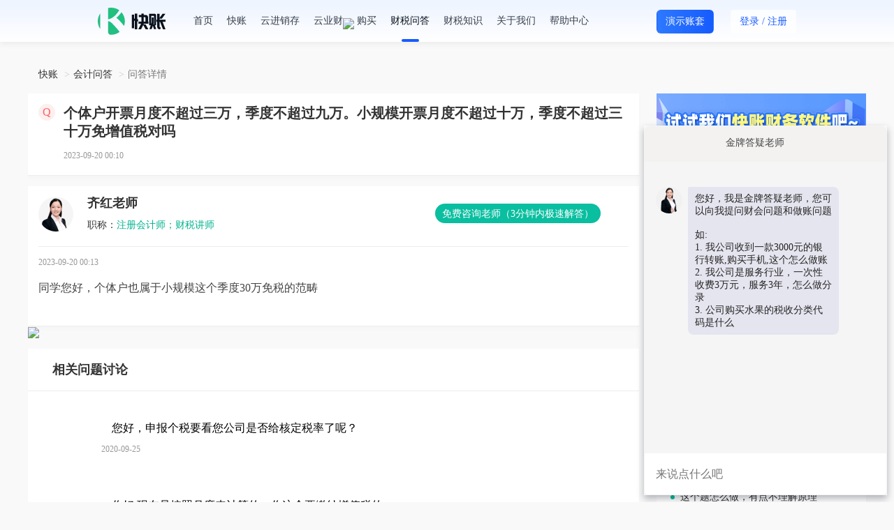

--- FILE ---
content_type: text/html; charset=utf-8
request_url: https://www.kuaizhang.com/ask/question_8836707.html
body_size: 14668
content:
<!DOCTYPE html>
<html>

<head>
    <meta charset="utf-8">
    <meta http-equiv="X-UA-Compatible" content="IE=edge,chrome=1">
    <meta name="renderer" content="webkit">
    <meta name="applicable-device" content="pc">
    <link rel="canonical" href="https://www.kuaizhang.com/ask/question_8836707.html" />
    <link rel="stylesheet" type="text/css" href="https://static.kuaizhang.com/Public/css/style.css">
    <link rel="stylesheet" type="text/css" href="https://static.kuaizhang.com/Public/css/bootstrap.min.css">
    <link rel="stylesheet" type="text/css" href="https://static.kuaizhang.com/Public/css/font-awesome.min.css">
    <link rel="stylesheet" type="text/css" href="https://static.kuaizhang.com/Public/css/jquery-mask.css">
    <link rel="alternate" media="only screen and (max-width: 640px)"
        href="https://m.kuaizhang.com/t/ask/question_8836707.html">
    <script src="https://static.kuaizhang.com/Public/js/modernizr.js"></script>
    <!--[if IE 8]>
    <link href="https://static.kuaizhang.com/Public/css/ie8.css" rel="stylesheet">
    <![endif]-->
    <!--cdn-->
    <!--<link href="http://apps.bdimg.com/libs/bootstrap/3.3.4/css/bootstrap.min.css" rel="stylesheet">
    <link href="//cdn.bootcss.com/font-awesome/4.4.0/css/font-awesome.min.css" rel="stylesheet">-->
    <!--HTML5 shim and Respond.js for IE8 support of HTML5 elements and media queries-->
    <!-- WARNING: Respond.js doesn't work if you view the page via file:// -->
    <!--[if lt IE 9]>
    <script src="//cdn.bootcss.com/html5shiv/3.7.2/html5shiv.min.js"></script>
    <script src="//cdn.bootcss.com/respond.js/1.4.2/respond.min.js"></script>
    <![endif]-->
    <title>个体户开票月度不超过三万，季度不超过九万。小规模开票月度不超过十万，季度不超过三十万免增值税对吗_快账</title>
    <meta name="keywords" content="个体户开票月度不超过三万，季度不超过九万。小规模开票月度不超过十万，季度不超过三十万免增值税对吗">
    <meta name="description" content="同学您好，个体户也属于小规模这个季度30万免税的范畴">
    <meta itemprop="name" content="个体户开票月度不超过三万，季度不超过九万。小规模开票月度不超过十万，季度不超过三十万免增值税对吗" />
    <link rel="icon" href="https://static.kuaizhang.com/Public/images/favicon.ico" type="image/x-icon">
    <meta itemprop="image" content="https://static.kuaizhang.com/Public/images/weixin.png">
    <style>
        @font-face {
            font-family: uc-nexus-iconfont;
            src: url(chrome-extension://pogijhnlcfmcppgimcaccdkmbedjkmhi/res/font_9qmmi8b8jsxxbt9.woff) format('woff'), url(chrome-extension://pogijhnlcfmcppgimcaccdkmbedjkmhi/res/font_9qmmi8b8jsxxbt9.ttf) format('truetype')
        }
    </style>
    <style type="text/css">
        :root .footer>#box[style="width:100%;height:100%;position:fixed;top:0"] {
            display: none !important;
        }
    </style>

</head>

<body>
    <style>
        html>body {
            background-color: #f9f9f9 !important;
        }
    </style>

    <div class="wrap index-box login-box first-version">
        <link rel="stylesheet" type="text/css" href="https://static.kuaizhang.com/Public/JXC/layui2.1.2/css/layui.css">
<link rel="stylesheet" type="text/css" href="https://static.kuaizhang.com/Public/font_zt/iconfont.css">
<link rel="stylesheet" type="text/css" href="/Public/css/base_new.css">
<link rel="stylesheet" type="text/css" href="/Public/css/new_style.css?v=2025113002">
    <div class="kz-main" style="height: 80px;">
         <div class="kz-header content">
			<div class="container">	
				<div class="pull-left header-logo">
					<a href="/"><img src="https://static.kuaizhang.com/Public/images/2023/logo_w.png"></a>
				</div>
				<div class="pull-left header-nav" style="width: auto; background: none;border-bottom: none;box-shadow: none;">
					<a href="/">首页</a><span data-init-login = "0"><a href="/ki/" class="">快账</a><a  class=""href="/ji/">云进销存</a></span><span data-init-login = "1"><a href="/main" class="">快账</a><a class=""href="/j/main">云进销存</a></span><a href="javascript:;" class="yc-btn">云业财<img src="https://al3.acc5.com/e90ae4c96087bd1acc88dcdfcfb63d56.gif" style="position: absolute;top: 26px;"></a><a href="javascript:;" ><div class="dropdown">购买<div class="dropdown-menu box-transition buy-dropdown"><span data-ref="/kpay/">购买快账</span><span data-ref="/jpay/">购买云进销存</span></div></div></a><a href="/ask/" class="active">财税问答</a><a href="/news/" class="">财税知识</a><a href="/index/about.html" class="">关于我们</a><a href="/article/info">帮助中心</a>
				</div>
				<div class="pull-right">
					<span data-init-login = "0">
						<!-- <a href="javascript:;" class="to-desktop ty_btn">体验</a> -->
						<a href="https://demo.kuaizhang.com/main" target="_blank" class="btn btn-primary btn-primary-df ty_btn" style="color:#fff;">演示账套</a>
						<button type="button" class="btn login-btn open-login"><span>登录</span> / <span class="reg">注册</span></button>
					</span>
					<span data-init-login = "1">
						<span class="dropdown user-box">
							<img class="user-header img-circle" src="https://static.acc5.com/static_acc5/images/2015/tk_bg.jpg">
							<img src="https://static.kuaizhang.com/Public/images/vip.png" class="user-header-vip hide"/>
							<div class="dropdown-menu box-transition">
								<a href="javascript:;" class="text-ellipsis">账号：<span class="default-color"></span></a>
								<a href="/work">企业工作台</a>
								<a href="/ask/myquestion">我的提问</a>
								<a href="/loginout.html">退出登录</a>
							</div>
						</span>
					</span>
				</div>
			</div>
		</div>
    </div>
	<!--百度流量统计 start-->
	<script>
	    var _hmt = _hmt || [];
	    (function () {
	        var hm = document.createElement("script");
	        hm.src = "https://hm.baidu.com/hm.js?8580017715119f0691924542da49d7f9";
	        var s = document.getElementsByTagName("script")[0];
	        s.parentNode.insertBefore(hm, s);
	    })();
	</script>
	<!--百度流量统计 end-->
	
	<script>
	    //百度站长平台
	    (function () {
	        var bp = document.createElement('script');
	        var curProtocol = window.location.protocol.split(':')[0];
	        if (curProtocol === 'https') {
	            bp.src = 'https://zz.bdstatic.com/linksubmit/push.js';
	        }
	        else {
	            bp.src = 'http://push.zhanzhang.baidu.com/push.js';
	        }
	        var s = document.getElementsByTagName("script")[0];
	        s.parentNode.insertBefore(bp, s);
	    })();
	</script>
	<!--360统计代码 start-->
	<!-- <script>
	    (function(b,a,e,h,f,c,g,s){b[h]=b[h]||function(){(b[h].c=b[h].c||[]).push(arguments)};
	        b[h].s=!!c;g=a.getElementsByTagName(e)[0];s=a.createElement(e);
	        s.src="//s.union.360.cn/"+f+".js";s.defer=!0;s.async=!0;g.parentNode.insertBefore(s,g)
	    })(window,document,"script","_qha",427363,false);
	</script> -->
	<!--360统计代码 end-->

        <div class="wrap-box qdetail_wrap asknews_wrap">
            <a class="open_kf_btn hide" href="javascript:;" title="点击咨询">
                <img src="https://static.kuaizhang.com/Public/images/qn_banner.png" alt="咨询">
            </a>

            <ol class="breadcrumb">
                <li><a href="https://www.kuaizhang.com">快账</a></li>
                <li><a href="https://www.kuaizhang.com/ask/">会计问答</a></li>
                <li class="active">问答详情</li>
            </ol>
            <!-- seo 广告 -->
			<!-- <div class="mb-20">
				<a data-init-login = "0" href="javascript:;"  class="open-login" data-key="k"><img src="https://al3.acc5.com/179227_63e748dda42ed0.png" class="img-responsive"></a>
				<a data-init-login = "1" href="/main"><img src="https://al3.acc5.com/179227_63e748dda42ed0.png" class="img-responsive"></a>
			</div> -->
            
			            <!-- seo 广告 end -->
            <div class="qdetail_fl asknews_content" style="overflow: initial;">
                <div class="qdetail_box qdetail_info_box">
                    <div class="qdetail_hd">
                        <div class="green_icon_new">Q</div>
                        <div class="green_icon_title_new">
                            <h1 style="line-height: 26px;-webkit-box-orient: unset;-webkit-line-clamp: unset">个体户开票月度不超过三万，季度不超过九万。小规模开票月度不超过十万，季度不超过三十万免增值税对吗</h1>
                        </div>
                    </div>
                    <div class="qdetail_body">
                                                <div class="ask_detail_bottom">
                            <span class="mt-10 ask_detail_time">2023-09-20 00:10</span>
                        </div>



                        <input type="hidden" name="problemId" value="8836707">
                    </div>
                    <!-- <div class="ask_detail_seo">
                        <span>温馨提示：如果以上问题和您遇到的情况不相符，可在线咨询老师！</span>
                        <span class="btn-seo-open btn-seo-add-wechat">立即咨询老师</span>
                    </div> -->
                </div>
                <!-- <div class="free-contact-tip hide">
                    <img class="tip-icon" src="//static.acc5.com/2018/images/warning.png" alt="">
                    <span>温馨提示：如果以上问题和您遇到的情况不相符，可在线咨询老师！</span>
                    <a class="contact btn-seo-open btn-seo-add-wechat" href="javascript:;">
                        <span>免费咨询老师</span>
                    </a>
                </div> -->
                <!-- <div class="title-box">老师解答</div> -->
                <div class="qdetail_box qdetail_reply_box">
                    <div class="qdetail_hd">
                            <div class="qdetail_icon blue_icon"><img src="https://static.kuaizhang.com/Public/m/images/wdhead_pic3.png" alt="答疑老师">
                            </div>
                            <div class="t_detail_info">
                                <p class="teachar-name">
                                    <span class="teachar-name-new">齐红老师</span>
                                </p>
                                <p><span class="f-999">职称：</span><span class="default-color">注册会计师；财税讲师</span></p>
                                <a class="t-btn btn-seo-open  reply_seo_btn btn-seo-add-wechat" rel="nofollow"
                                    href="javascript:;">免费咨询老师（3分钟内极速解答）</a>
                            </div>
                        </div>
                        <div class="qdetail_body">
                            <span class="ask_detail_time_respond">2023-09-20 00:13 </span>
                            <p class="ask_detail_title" style="margin-top: 0;margin-bottom: 0;">同学您好，个体户也属于小规模这个季度30万免税的范畴</p>
                                                        <div data-init-login = "0" class="open-login" style="cursor: pointer;">
									<img style="width: 100%" src="https://al3.acc5.com/179227_64ec6410ebf080.png" alt="">
								</div>                        </div>

                        
                                        </div>
                <div class="consult-teacher hide">
                    <span>还没有符合您的答案？立即在线咨询老师</span>
                    <a class="consult btn-seo-open btn-seo-add-wechat" href="javascript:;">免费咨询老师</a>
                </div>
                <a class="open_kf_btn get_file_btn hide" href="javascript:;" title="点击咨询">
                    <img src="https://static.kuaizhang.com/Public/images/qn_banner2.png" alt="咨询">
                </a>
                <!-- seo 广告 -->
                <div data-init-login = "0"><img class="seogg_img" data-id="402" width="100%" src="https://al3.acc5.com/_62cf8616b6a9c0.png"></div>                <!-- 相关问题讨论 -->
                    <div class="discuss-list-box">
                        <div class="header">相关问题讨论</div>

                        <div class="discuss-content">
                            <div>
                                <div class="list clearfix">
                                    <img class="head" src="https://al3.acc5.com/95d223957f56fba2e1b8c7c4fa00f9e0.png" alt="">
                                    <div class="discuss-data">
                                        <div class="reply-content"> 您好，申报个税要看您公司是否给核定税率了呢？</div>
                                        <div class="time">2020-09-25</div>
                                    </div>
                                </div><div class="list clearfix">
                                    <img class="head" src="https://al3.acc5.com/95d223957f56fba2e1b8c7c4fa00f9e0.png" alt="">
                                    <div class="discuss-data">
                                        <div class="reply-content"> 你好
现在是按照月度来计算的，你这个要缴纳增值税的</div>
                                        <div class="time">2023-01-20</div>
                                    </div>
                                </div><div class="list clearfix">
                                    <img class="head" src="https://al3.acc5.com/95d223957f56fba2e1b8c7c4fa00f9e0.png" alt="">
                                    <div class="discuss-data">
                                        <div class="reply-content"> 你好  个体户是小规模的情况    月不超过10万季度不超过30万是免增值税的    。50万这个暂时没有看到政策  </div>
                                        <div class="time">2020-11-19</div>
                                    </div>
                                </div><div class="list clearfix">
                                    <img class="head" src="https://al3.acc5.com/95d223957f56fba2e1b8c7c4fa00f9e0.png" alt="">
                                    <div class="discuss-data">
                                        <div class="reply-content"> 你好，那个不需要交增值税的</div>
                                        <div class="time">2024-12-21</div>
                                    </div>
                                </div><div class="list clearfix">
                                    <img class="head" src="https://al3.acc5.com/95d223957f56fba2e1b8c7c4fa00f9e0.png" alt="">
                                    <div class="discuss-data">
                                        <div class="reply-content"> 你好，是的，是这样的</div>
                                        <div class="time">2020-09-14</div>
                                    </div>
                                </div>                            </div>
                        </div>

                    </div>
                <div class="title-box relevant-title">相关问题</div>
                    <ul class="list-unstyled relevant-list">

                        <li>
                                <a href="question_3626037.html" title="老师好，小规模只要季度不超过，30万就免征增值税吧，假如有一月开了20多万，季度不超过三十万，也是不交增值税的吧" target="_blank">
                                    <span>Q</span>
                                    <p>老师好，小规模只要季度不超过，30万就免征增值税吧，假如有一月开了20多万，季度不超过三十万，也是不交增值税的吧</p>
                                </a>
                            </li><li>
                                <a href="question_3883116.html" title="现在个体经营，月度不超过三十万季度不超过五十万不用交税吗" target="_blank">
                                    <span>Q</span>
                                    <p>现在个体经营，月度不超过三十万季度不超过五十万不用交税吗</p>
                                </a>
                            </li><li>
                                <a href="question_4039721.html" title="老师 小规模不超过30万一个季度  是含税不超过三十万吗" target="_blank">
                                    <span>Q</span>
                                    <p>老师 小规模不超过30万一个季度  是含税不超过三十万吗</p>
                                </a>
                            </li><li>
                                <a href="question_5031198.html" title="老师，季度超过三十万(同时有自开专普票)的小规模增值税月末处理会计分录，季度不超过三十万的小规模(同时有自开专普票)增值税月末会计分录，谢谢" target="_blank">
                                    <span>Q</span>
                                    <p>老师，季度超过三十万(同时有自开专普票)的小规模增值税月末处理会计分录，季度不超过三十万的小规模(同时有自开专普票)增值税月末会计分录，谢谢</p>
                                </a>
                            </li><li>
                                <a href="question_7269030.html" title="小规模纳税人，开增值税普票月度超过10万，但季度未超过十万，免增值税不" target="_blank">
                                    <span>Q</span>
                                    <p>小规模纳税人，开增值税普票月度超过10万，但季度未超过十万，免增值税不</p>
                                </a>
                            </li>                    </ul>
                <div class="title-box relevant-title">相关资讯</div>
                    <ul class="list-unstyled involve-news-list">
                        <li>
                                <a href="/news/detail_33.html" title="多交的增值税计提到什么科目" target="_blank">
                                    <span></span>
                                    <p>多交的增值税计提到什么科目</p>
                                    <div class="involve-news-list-time">2019-07-24</div>
                                </a>
                            </li><li>
                                <a href="/news/detail_56.html" title="水果蔬菜的增值税税率是多少" target="_blank">
                                    <span></span>
                                    <p>水果蔬菜的增值税税率是多少</p>
                                    <div class="involve-news-list-time">2019-07-27</div>
                                </a>
                            </li><li>
                                <a href="/news/detail_58.html" title="月末结转未交增值税的会计分录" target="_blank">
                                    <span></span>
                                    <p>月末结转未交增值税的会计分录</p>
                                    <div class="involve-news-list-time">2019-07-29</div>
                                </a>
                            </li><li>
                                <a href="/news/detail_59.html" title="增值税加计抵减会计分录" target="_blank">
                                    <span></span>
                                    <p>增值税加计抵减会计分录</p>
                                    <div class="involve-news-list-time">2019-07-29</div>
                                </a>
                            </li><li>
                                <a href="/news/detail_101.html" title="货物运费应交增值税吗" target="_blank">
                                    <span></span>
                                    <p>货物运费应交增值税吗</p>
                                    <div class="involve-news-list-time">2019-08-03</div>
                                </a>
                            </li>                    </ul>
            </div>
            <div class="ask_hot_fr">
                <!-- <div class="wenda-wxcode">
                    <ul class="desc-list clearfix">
                        <li>
                            <div><img src="https://static.kuaizhang.com/Public/images/wenda/join_group_icon1.png" alt=""></div>
                            <span>会计群交流</span>
                        </li>
                        <li>
                            <div><img src="https://static.kuaizhang.com/Public/images/wenda/join_group_icon2.png" alt=""></div>
                            <span>知识库</span>
                        </li>
                        <li>
                            <div><img src="https://static.kuaizhang.com/Public/images/wenda/join_group_icon3.png" alt=""></div>
                            <span>财税资讯</span>
                        </li>
                    </ul>
                    <div class="text-center ask-code">
                        <img src="//al3.acc5.com/9241446_5f0ebe7a545c9.png">
                        <h4>微信扫码即可入群!</h4>
                    </div>
                </div> -->
				<!-- <div>
					<a data-init-login = "0" href="javascript:;"  class="open-login" data-key="k"><img src="https://al3.acc5.com/179227_63fc75bf8d7140.png" class="img-responsive"></a>
					<a data-init-login = "1" href="/main"><img src="https://al3.acc5.com/179227_63fc75bf8d7140.png" class="img-responsive"></a>
				</div>
                <div class="seo-get-file hide">
                    <img class="open_kf_btn get_file_btn" src="https://al3.acc5.com/10748370_5dea1fe94a7fa.png" alt="免费领取资料" title="免费领取资料">
                </div> -->
                <div>
<!--                    <img src="https://al3.acc5.com/179227_6539ca7af27c30.png?image_process=sharpen,100">-->
                    <img src="https://static1.acc5.cn/kuaizhang/20240815100012.png" width="300">
                </div>
                <!-- 热门问答 -->
                <div class="hot_ask_lists">
                    <h3 class="lists_name" style="float: none;">
                        <span>热门问答</span>
                        <span class="lists_name_more"><a href="/ask/">更多></a></span>
                    </h3>
                    <ul>
                        <li class="news-recommend-ask-lists">
                                <a href="/ask/question_10405651.html" title="我想问一下，实践中账务处理根据每天的每一张发票做一笔会计分录，比如说确认收入，每天确认一次，还是每10天汇总总数确认一次收入呢？每天确认一次发票多的话挺麻烦的。">
                                    <span class="news-recommend-ask-icon"></span>
                                    <p>我想问一下，实践中账务处理根据每天的每一张发票做一笔会计分录，比如说确认收入，每天确认一次，还是每10天汇总总数确认一次收入呢？每天确认一次发票多的话挺麻烦的。</p>
                                </a>
                            </li><li class="news-recommend-ask-lists">
                                <a href="/ask/question_10405649.html" title="投标审计流程哪些呀谢谢老师">
                                    <span class="news-recommend-ask-icon"></span>
                                    <p>投标审计流程哪些呀谢谢老师</p>
                                </a>
                            </li><li class="news-recommend-ask-lists">
                                <a href="/ask/question_10405645.html" title="老师期末会计期末余额就是当初发生的费用是吗">
                                    <span class="news-recommend-ask-icon"></span>
                                    <p>老师期末会计期末余额就是当初发生的费用是吗</p>
                                </a>
                            </li><li class="news-recommend-ask-lists">
                                <a href="/ask/question_10405644.html" title="请问一下老师。，企业资产负债表的存货是400多万，实际库存只有100多万。这样会计会有什么风险？">
                                    <span class="news-recommend-ask-icon"></span>
                                    <p>请问一下老师。，企业资产负债表的存货是400多万，实际库存只有100多万。这样会计会有什么风险？</p>
                                </a>
                            </li><li class="news-recommend-ask-lists">
                                <a href="/ask/question_10405643.html" title="公司是小规模，在国内是做卖买贸易的，现在要给国外一家公司销售，可是没有备案出品，也没有报关出产品，因产品是化工涂料，申报麻烦，海关过去查得严，托运费也贵；国外公司就找了清关，国内的公司开了的 invoice发票过去的，你看国内的公司是不是按正常报税，退税和托运哪一块就不报了，因退税我们退不了，托运哪一块是国外公司自已找的，我们也没有支付，这种情况我们税务和帐务怎么处理，有什么好的方案给予出来。">
                                    <span class="news-recommend-ask-icon"></span>
                                    <p>公司是小规模，在国内是做卖买贸易的，现在要给国外一家公司销售，可是没有备案出品，也没有报关出产品，因产品是化工涂料，申报麻烦，海关过去查得严，托运费也贵；国外公司就找了清关，国内的公司开了的 invoice发票过去的，你看国内的公司是不是按正常报税，退税和托运哪一块就不报了，因退税我们退不了，托运哪一块是国外公司自已找的，我们也没有支付，这种情况我们税务和帐务怎么处理，有什么好的方案给予出来。</p>
                                </a>
                            </li><li class="news-recommend-ask-lists">
                                <a href="/ask/question_10405642.html" title="这个题怎么做，有点不理解原理">
                                    <span class="news-recommend-ask-icon"></span>
                                    <p>这个题怎么做，有点不理解原理</p>
                                </a>
                            </li><li class="news-recommend-ask-lists">
                                <a href="/ask/question_10405638.html" title="请问增值税上个月开发票开错了，次月才发现要冲红，现在上个月开票的29万要缴纳2.8万税，11月增值税要怎么申报">
                                    <span class="news-recommend-ask-icon"></span>
                                    <p>请问增值税上个月开发票开错了，次月才发现要冲红，现在上个月开票的29万要缴纳2.8万税，11月增值税要怎么申报</p>
                                </a>
                            </li><li class="news-recommend-ask-lists">
                                <a href="/ask/question_10405637.html" title="请问增值税上个月开发票开错了，次月才发现要冲红，现在上个月开票的29万要缴纳2.8万税，增值税要怎么申报">
                                    <span class="news-recommend-ask-icon"></span>
                                    <p>请问增值税上个月开发票开错了，次月才发现要冲红，现在上个月开票的29万要缴纳2.8万税，增值税要怎么申报</p>
                                </a>
                            </li><li class="news-recommend-ask-lists">
                                <a href="/ask/question_10405636.html" title="请问增值税上个月开发票开错了，次月才发现要冲红，现在上个月开票的29万要缴纳2.8万税，这笔可以不缴纳吗">
                                    <span class="news-recommend-ask-icon"></span>
                                    <p>请问增值税上个月开发票开错了，次月才发现要冲红，现在上个月开票的29万要缴纳2.8万税，这笔可以不缴纳吗</p>
                                </a>
                            </li><li class="news-recommend-ask-lists">
                                <a href="/ask/question_10405635.html" title="老师，我如果要考初级会计把子里面的题都刷完了，能考过吗？">
                                    <span class="news-recommend-ask-icon"></span>
                                    <p>老师，我如果要考初级会计把子里面的题都刷完了，能考过吗？</p>
                                </a>
                            </li>                    </ul>
                </div>
            </div>
        </div>
        
    <input type="hidden" id="employ" value="1">
    <input type="hidden" value="1" id="noFixScroll">
	<div class="kz-main">
	
		<div class="kz-footer ">
			<div class="container">
				<ul class="footer-desc flex-space-between">
					<li>
						<h5>产品中心</h5>
						<div class="links">
							<a href="/main" target="_blank">快账</a><a href="/j/main" target="_blank">云进销存</a>
						</div>
					</li><li>
						<h5>帮助中心</h5>
						<div class="links">
							<a target="_blank" href="https://www.kuaizhang.com/index/manual?path=question">常见问题</a><a target="_blank" href="https://www.kuaizhang.com/index/manual.html">操作手册</a><a target="_blank" href="https://www.kuaizhang.com/index/manual?path=video">视频教学</a>
						</div>
					</li><li>
						<h5>内容社区</h5>
						<div class="links">
							<a target="_blank" href="https://www.kuaizhang.com/ask/">财税问答</a><a target="_blank" href="https://www.kuaizhang.com/zhishi/">财税知识</a><a target="_blank" href="https://www.kuaizhang.com/bbs/">财会论坛</a><a target="_blank" href="https://lx.acc5.com/personal_tax_new/">财税工具</a>
						</div>
					</li><li>
						<h5>关于我们</h5>
						<div class="links">
							<a target="_blank" href="https://www.kuaizhang.com/index/about.html">公司介绍</a><a target="_blank" href="https://www.kuaizhang.com/index/safe.html">安全声明</a><a target="_blank" href="https://www.kuaizhang.com/index/about.html">联系我们</a><a target="_blank" href="https://www.kuaizhang.com/index/complaint.html">投诉举报</a>
						</div>
					</li><li>
						<!-- <h5></h5> -->
						<p class="text-center tel" style="margin-top: -30px;">客服-热线：<span style="letter-spacing: 2px;">400-803-6733</span></p>
						<p class="text-right tel" style="padding-right: 4px;margin-top: -15px;">0755-25901621</p>
						<div class="code">
							<ul class="flex-space-between text-center">
								<li class="app"><img src="https://al3.acc5.com/179227_63b67fb76439e0.png"><div>微信公众号</div></li>
								<li><img src="https://al3.acc5.com/179227_64785608ce77c0.png"><div>在线咨询</div></li>
							</ul>
						</div>
					</li>
				</ul>
				<div class="footer-link">
					<span>友情链接：</span>
					<a target="_blank" href="https://www.kuaizhang.com/ask/">会计问答</a>
						<span class="spanider"></span><a target="_blank" href="https://www.kuaizhang.com/news/">会计资讯</a>
						<span class="spanider"></span><a target="_blank" href="https://www.hxx.net">好学校招生网</a>
						<span class="spanider"></span><a target="_blank" href="http://hb.huatu.com">湖北公务员考试网</a>
						<span class="spanider"></span><a target="_blank" href="https://www.eduour.com/">在职研究生</a>
						<span class="spanider"></span><a target="_blank" href="https://www.kuaizhang.com/">财务软件</a>
						<span class="spanider"></span><a target="_blank" href="https://www.kuaizhang.com/">记账软件</a>
						<span class="spanider"></span><a target="_blank" href="https://www.acc5.com/app/">会计学堂APP</a>
						<span class="spanider"></span><a target="_blank" href="https://www.kuaizhang.com/bbs/">财会论坛</a>
						<span class="spanider"></span><a target="_blank" href="https://www.kuaixue.com/">快学教育</a>
										</div>
				<div class="footer-bt clearfix">
					<div class="pull-left">
						<div>深圳快学教育发展有限公司 版权所有 <a target="_blank" rel="nofollow" href="https://www.kuaizhang.com/zhishi_licai/324.html">营业执照</a></div>
						<a target="_blank" rel="nofollow" href="http://www.beian.gov.cn/portal/registerSystemInfo?recordcode=44030002003870"><img style="margin-left: 0;" src="https://al3.acc5.com/179227_620de2f0492fe0.png"> 粤公网安备 44030002003870号</a>
						<a href="https://beian.miit.gov.cn" rel="nofollow" target="_blank">粤ICP备14062987号</a>
						<a href="https://www.kuaizhang.com/index/icp.html" rel="nofollow" target="_blank">ICP证 粤B2-20160240</a>
					</div>
					<div class="pull-right">
						<a rel="nofollow" href="http://szcert.ebs.org.cn/409b63fb-c3a5-42b7-ad13-5b84f1de27b7" target="_blank"><img src="https://static.kuaizhang.com/Public/images/foot_logo_1.png" title="深圳市市场监督管理局企业主体身份公示" alt="深圳市市场监督管理局企业主体身份公示"></a><a rel="nofollow" href="https://v.pinpaibao.com.cn/cert/site/?site=www.kuaizhang.com&amp;at=business" target="_blank"><img src="https://static.kuaizhang.com/Public/images/foot_logo_2.png" alt="安全联盟认证"></a><a rel="nofollow" href="http://si.trustutn.org/info?sn=893170721029652829686&amp;certType=1" target="_blank"><img src="https://static.kuaizhang.com/Public/images/foot_logo_3.png"></a>
					</div>
				</div>
			</div>
		</div>
		
		<div class="side-right">
			<ul class="list-unstyled text-center">
				<!-- 全局 取 登录状态 -->
				<input type="hidden" name="allIsLogin" value="0">
				<li title="保存到桌面" class="to-desktop"><a rel="nofollow" href="/saveToDesktop" target="_blank"><i></i>保存到桌面</a></li>
				<li title="升级会员" class="vip open-login"><a rel="nofollow" href="javascript:;" class="open-login"><i></i>升级会员</a></li>
									<li title="微信公众号" class="wx"><a rel="nofollow" href="javascript:;"><i></i>关注我们</a>
					<div class="popover left box-transition">
						<div class="arrow"></div>
						<div class="content text-center">
							<p><img width="109" src="https://al3.acc5.com/179227_63b67fb76439e0.png" alt="微信公众号"></p>扫一扫，关注公众号
						</div>
					</div>
				</li>
				<li title="在线咨询" class="chat"><a rel="nofollow" href="javascript:;"><i></i>在线咨询</a>
					<div class="popover left box-transition">
						<div class="arrow"></div>
						<div class="content text-center">
							<p><img width="109" src="https://al3.acc5.com/179227_64785608ce77c0.png" alt="售前咨询"></p>快账官网售前咨询
						</div>
					</div>
				</li>
			</ul>
			<ul class="list-unstyled text-center go-top">
				<li title="返回顶部"><a rel="nofollow" href="javascript:;"><i></i>返回顶部</a></li>
			</ul>
		</div>
		
		
		<div class="login-popup-box public-pupop">
			<div class="box-mark-new"></div>
			<div class="pop-popup">
				<div class="popup-header login-type porela df-color-8 text-center text-weight"><span class="show-login">登 录</span><span class="show-reg">注 册</span><a href="javascript:;" class="pop-close close-btn"><img width="14" src="/Public/images/2023/icon_c.png"></a></div>
				<div class="popup-body porela">
					<i title="点击切换微信扫码登录" class="login-ico cursor-p"></i>
					<i title="点击切换手机号/账号登录" class="login-ico cursor-p icon-login-acct hide"><i>切换手机号/账号登录</i></i>
					<div class="login-tabs">
						<!-- <ul class="flex-space-between">
							<li class="active"><a href="#login-tab-2" data-toggle="tab" title="手机验证码登录" class="box-transition">验证码登录</a></li>
							<li><a href="#login-tab-1" data-toggle="tab" title="普通账号密码登录" class="box-transition">账号登录</a></li>
							<li><a href="#login-tab-3" data-toggle="tab" title="微信扫码登录" class="box-transition">扫码登录</a></li>
						</ul> -->
						<ul class="list-inline text-center">
								<li class="active"><a href="#login-tab-2" data-toggle="tab" title="手机验证码登录" class="box-transition">验证码登录</a></li>
								<li><a href="#login-tab-1" data-toggle="tab" title="账号密码登录" class="box-transition">账号登录</a></li>
								<li><a href="#login-tab-3" data-toggle="tab" title="微信扫码登录" class="box-transition hide">微信扫码登录</a></li>
								<li><a href="#login-tab-4" data-toggle="tab" title="重置密码" class="box-transition hide">重置密码</a></li>
						</ul>
					</div>
					<div class="tab-content">
						<div class="tab-pane fade" id="login-tab-1">
							<form id="loginFormWrap">
								<div class="form-item">
									<input type="text" name="username" placeholder="用户名/手机号" />
								</div>
								<div class="form-item">
									<input type="password" name="password" placeholder="密码" />
								</div>
								<div class="form-item porela form-verify">
									<input type="text" name="code" placeholder="图形验证码" />
									<img src="/index.php/home/index/verify_c.html" title="点击刷新" class="verify cursor-p">
								</div>
								<div class="form-item">
									<button type="button" class="btn-submit">登录</button>
								</div>
								<div class="form-item last">
<!--									<a href="https://www.kuaizhang.com/m/account/forgetpsd" target="_blank" class="df-color-6">忘记密码？</a>-->
									<a href="javascript:;" class="df-color-6 reset-password">忘记密码？</a>
									<a href="javascript:;" class="df-color-6 pull-right link-reg">还没有快账账号？<span>点击注册</span></a>
								</div>
							</form>
						</div>
						<div class="tab-pane fade in active" id="login-tab-2">
							<form id="mobileFormWrap">
								<div class="form-item">
									<input type="text" name="phoneName" placeholder="手机号" />
								</div>
								<div class="form-item porela">
									<input type="text" name="phoneCode" placeholder="手机验证码" />
									<button type="button" class="verify-btn">获取验证码</button>
								</div>
								<div class="form-item form-reg">
									<button type="button" class="btn-submit">登录</button>
								</div>
								<div class="form-item last clearfix">
									<a href="javascript:;" class="df-color-6 pull-right link-login show-reg">已有账号？<span>去登录</span></a>
									<a href="javascript:;" class="df-color-6 pull-right link-reg show-login">还没有快账账号？<span>点击注册</span></a>
								</div>
							</form>
						</div>
						<div class="tab-pane fade" id="login-tab-3">
							<ul class="flex-space-between">
								<li><img src="https://al3.acc5.com/179227_6113870b940350.png"></li>
								<li>
									<div class="porela text-center"><p class="text-center df-color wx-tip"><img width="19" src="https://al3.acc5.com/179227_6420f82e4ddcb0.png"/> 请使用微信扫一扫登录</p> <img width="130" src="https://static.acc5.com/static_acc5/images/2015/tk_bg.jpg" class="qr-code" height="130" title="请使用微信扫一扫登录"><img width="130" src="https://static.acc5.com/static_acc5/2018/images/qrcode_error.png" class="hide qr-code-err cursor-p" height="130" title="二维码已失效,点击重新生成"></div>
								</li>
							</ul>
							<a href="javascript:;" class="df-color-6 pull-right link-reg show-login">还没有快账账号？<span>点击注册</span></a>
						</div>
						<div class="tab-pane fade" id="login-tab-4">
							<form id="ResetPasswordFormWrap">
								<div class="form-item">
									<input type="text" name="rp_phone" placeholder="手机号" />
								</div>
								<div class="form-item porela">
									<input type="text" name="phoneCode" placeholder="手机验证码" />
									<button type="button" class="verify-reset-password-btn">获取验证码</button>
								</div>
								<div class="form-item">
									<input type="password" name="password" placeholder="新密码" />
								</div>
								<div class="form-item">
									<input type="password" name="cr_password" placeholder="确认密码" />
								</div>
								<div class="form-item form-reg">
									<button type="button" class="btn-submit">重置密码</button>
								</div>
								<div class="form-item last clearfix">
									<a href="javascript:;" class="df-color-6 pull-right link-login show-reg">已有账号？<span>去登录</span></a>
									<a href="javascript:;" class="df-color-6 pull-right link-reg show-login">还没有快账账号？<span>点击注册</span></a>
								</div>
							</form>
						</div>
						<div class="text-center df-color-6 pop-privacy">
							登录/注册即表示同意<a target="_blank" href="/article/info/pid/98/cid/99/aid/98.html" class="default-color">《使用条款》</a>和<a target="_blank" href="/article/info/pid/98/cid/99/aid/99.html" class="default-color">《隐私政策》</a>
						</div>
					</div>
					
				</div>
			</div>
		</div>
		
		<!-- <div class="ev_talkbox_cn_min cursor-p" title="您好，我是快账小助手">
			<img src="https://al3.acc5.com/179227_63f343a6585f80.gif">
		</div> -->
		<div class="ev_talkbox_cn_min pop-hide-bar cursor-p"><a class="btn-seo-openf">您正在与金牌答疑老师聊天</a></div>
		
		
		<div class="ev_talkbox_wrapper to-all">
			<div id="ev_talkbox_max">
				<div class="ev_tb_header">
					<div id="ev_tb_disable" class="ev_tb_disable"></div>
					<div id="ev_tb_header_text" class="ev_tb_disable_header_text"><a 
							id="ev_tb_header_default_text">金牌答疑老师</a><span id="ev_tb_header_select_img"
							class="ev_tb_header_select_close"></span></div><span id="ev_tb_maxclose"
						class="ev_tb_disable_close"><span id="ev_tb_maxclose_img" class="ev_tb_close_img"></span></span>
				</div>
				<div id="ev_default_talk" class=""><span  class="theme-bg ev_talkbox">
						<!-- <div id="ev_privacy_text_top">由红棉小冰提供的虚拟人类已唤醒，可以随时开始聊天啦</div> -->
						<div id="ev_privacy_text_top"> </div>
					</span>
					<div id="ev_privacy_text_bottom">
						<div id="ev_privacy_text_bottom_text"></div>
					</div>
					<div id="ev_send_input" class="porela">
						<div class="no-login open-login cursor-p text-center hide">请登录后继续提问~~</div>
						<textarea class="ev_send_text" placeholder="来说点什么吧"></textarea>
						<div id="ev_send_button" class="ev_send_button">
							<button  id="ev_send_button_img" class="ev_send_button_img"></button>
						</div>
					</div>
				</div>
			</div>
		</div>
		
		
	</div> <!-- end kz-main -->
	<script type="text/javascript" src="https://static.acc5.com/2018/js/jquery-1.11.3.js"></script>
	<script type="text/javascript" src="https://static.kuaizhang.com/Public/js/jquery.cookie.js"></script>
	<script type="text/javascript" src="https://static.acc5.com/static_acc5/2018/js/security.js"></script>
	<script type="text/javascript" src="https://static.kuaizhang.com/Public/js/bootstrap.min.js"></script>
	<script type="text/javascript" src="https://static.kuaizhang.com/Public/js/layer/layer.js"></script>
	<script src="https://static.kuaizhang.com/Public/js/swiper/js/swiper3.4.2.min.js"></script>
	<script src="/Public/js/common.js?v=2025113002"></script>
</body>
</html>
		 
	</div>
	<script type="text/javascript" src="https://static.kuaizhang.com/Public/js/jquery.cookie.js"></script>
    <div class="ask_mask"></div>
<div class="kf_html hide">
  <div class="kf_center">
    <img src="https://static.kuaizhang.com/Public/images/kefu.png" alt="" class="open_form btn-seo-add-wechat" />
  </div>
</div>
<!-- seo广告弹窗 -->
<div class="hide pop-notify-s-right-roll">
  <!-- <div class="pop-notify-mark box-mark"></div> -->
  <div class="pop-notify pop-center animated fadeInUp ask-detail-top-roll-notify">
    <div class="pop-box porela">
      <img
        class="box-transition rotate360 close"
        src="//static.acc5.com/static_acc5/2018/images/w-close.png"
      />
      <h2 class="pd-20 text-left">
          领取会员
      </h2>
      <div style="padding: 20px">
        <div class="mb-20 ask-detail-top-roll-notify-title">
          亲爱的学员你好，微信扫码加老师领取会员账号，免费学习课程及提问!
        </div>
        <div class="ask-detail-top-roll-notify-con">
          <img src="https://al3.acc5.com/_5f6ac22a842700.png"/>
          <p class="mt-15">微信扫码加老师开通会员</p>
        </div> 
      </div>
    </div>
  </div>
</div>
<!-- seo广告弹窗 end -->
<div class="ask_kf_pop hide">
  <div class="ask_kf_center">
    <img
      class="box-transition rotate360 close"
      src="//static.acc5.com/2018/images/close.png"
    />
    <h2 class="kf_hd">
      <span class="title">在线提问</span
      ><span class="pull-right"
        >累计解决<span class="problem-count">68456</span>个问题</span
      >
    </h2>
    <div class="ask_body">
      <div class="teacher_info">
        <div class="teachar_avatar fl">
          <a rel="nofollow" target="_blank" href="javascript:;"
            ><img
              src="https://static.kuaizhang.com/Public/m/images/wdhead_pic3.png"
              class="img-circle"
              width="48"
          /></a>
        </div>
        <div class="info fl">
          <div class="teachar_name">
            <spa class="name">齐红老师</spa>
            <span class="line">|</span>
            <i class="icons icon-ask-v"></i> 官方答疑老师
          </div>
          <p class="">职称：注册会计师,税务师</p>
        </div>
      </div>
      <div class="ask_seo">
        <h5 class="white-bg">
          亲爱的学员你好，我是来自<span class="default-color">快账的齐红老师</span
          >，很高兴为你服务，请问有什么可以帮助你的吗？
        </h5>
        <div class="porela">
          <textarea
            class="form-control"
            rows="6"
            id="text_area"
            maxlength="300"
            placeholder="请输入超过10个字的问题"
          ></textarea>
          <button type="button" class="btn btn-block btn-df ask_submit">
            提交问题
          </button>
        </div>
      </div>
      <div class="ask-seo-login hide">
        <h5 class="white-bg login_bg">
          已经收到您的问题，请填写手机号，解答成功后可以快速查看答案。
        </h5>
        <form class="form-horizontal white-bg" role="form">
          <div class="form-group">
            <div class="col-xs-12">
              <input
                type="text"
                name="phoneName"
                id="phoneName"
                maxlength="11"
                placeholder="手机号"
                class="form-control"
              />
            </div>
          </div>
          <div class="form-group">
            <div class="col-xs-7">
              <input
                type="text"
                name="imgCode"
                id="imgCode"
                placeholder="图形验证码"
                class="form-control"
              />
            </div>
            <div class="col-xs-5 text-right">
              <img
                src="/index.php/home/index/verify_c.html"
                title="点击刷新"
                width="96"
                height="34"
                class="img-seccode"
              />
            </div>
          </div>
          <div class="form-group">
            <div class="col-xs-7">
              <input
                type="text"
                name="phoneCode"
                id="phoneCode"
                placeholder="手机验证码"
                class="form-control"
              />
            </div>
            <div class="col-xs-5 text-right">
              <button type="button" class="ask-verify-btn btn btn-df">
                获取验证码
              </button>
            </div>
          </div>
          <button
            type="button"
            class="btn btn-block btn-df ask-seo-submit submit"
          >
            提交获取答案
          </button>
        </form>
      </div>
    </div>
  </div>
</div>

<div class="seo-reg-success dialog-box hide">
  <div class="dialog-body text-center">
    <button type="button" class="pop-close box-transition" title="关闭">
      ×
    </button>
    <h3 class="mb-20 text-weight">
      <img src="https://al3.acc5.com/179227_5cd275de78b55.png" /><span
        class="ml-15"
        >您的问题已提交成功，老师正在解答~</span
      >
    </h3>
    <h4 class="success_text">
      微信扫描下方的小程序码，可方便地进行更多提问！
    </h4>
    <!-- <div class="mt-20 mb-20 code-tip1"><span class="btn-data">扫码加我微信</span></div> -->
    <div>
      <p>
        <img
          src="https://al3.acc5.com/10748370_5de7206de13a1.png"
          class="img-thumbnail"
          width="165"
          height="165"
        />
      </p>
      <!-- <p class="wx-no">微信号:15580860597</p> -->
      <p class="code-tip2">会计问小程序</p>
    </div>
  </div>
</div>

<div class="seo-reg-exist hide">
  <div class="tip-box">
    <div class="title">该手机号码已注册，可微信扫描下方的小程序进行提问</div>
    <img class="wenda-code" src="https://al3.acc5.com/10748370_5dea11d4234b4.png" alt="会计问小程序" title="会计问小程序">
    <div class="tip">会计问小程序</div>
    <div class="close">×</div>
  </div>
  <div class="mask"></div>
</div>

<!-- 免费领取资料弹窗 -->
<div class="free-get-popup hide">
  <div class="mask"></div>
  <div class="popup-content free-get-content">
    <div class="title">登录后获取全部相关问题信息</div>
    <div class="img-banner hide">
      <img src="https://al3.acc5.com/10748370_5dc2b091cd334.png" alt="">
    </div>
    <form class="form-horizontal white-bg" role="form">
      <div class="form-group">
        <div class="phone-box col-xs-12">
          <input type="text" name="phoneName" maxlength="11" placeholder="请输入手机号免费领取" class="form-control">
        </div>
      </div>
      <div class="form-group">
        <div class="code-box col-xs-7">
          <input type="text" name="imgCode" placeholder="请输入图形验证码" class="form-control">
        </div>
        <div class="text-right col-xs-5">
          <img src="/index.php/Home/Index/verify_c.html" width="96" height="34" class="img-seccode">
        </div>
      </div>
      <div class="form-group">
        <div class="code-box col-xs-7">
          <input type="text" name="phoneCode" placeholder="请输入手机验证码" class="form-control">
        </div>
        <div class="col-xs-5 text-right get-code">
          <a href="javascript:;" class="ask-verify-btn btn">获取验证码</a>
        </div>
      </div>
      <button type="submit" class="btn btn-block ask-seo-reg submit">立即领取</button>
      <img class="close" src="https://static.kuaizhang.com/Public/images/close.png" alt="">
    </form>
  </div>
</div>
<!-- 学堂公众号弹窗 -->
<div class="popup-container acc5-pub-popup hide">
  <div class="mask"></div>
  <div class="popup-content">
    <p>长按保存二维码</p>
    <p>微信添加老师领取资料</p>
    <img class="acc5-pub-img" src="https://al3.acc5.com/10748370_5e74b2f9ef0de.png" alt="">
    <!-- <p class="account">账号:<span>acc5com</span></p> -->
    <!-- <button>复制</button> -->
    <img class="close" src="https://static.kuaizhang.com/Public/images/close.png" alt="">
  </div>
</div>

<!-- 注册模态框（Modal） -->
<div class="ask-quick-register modal fade" id="ask-quick-register">
  <div class="modal-dialog">
    <div class="modal-content">
      <div class="modal-header">
        <button aria-hidden="true" data-dismiss="modal" class="close" type="button">×</button>
        <h4 class="modal-title text-center">注册</h4>
      </div>
      <div class="modal-body">
        <form class="form-horizontal" role="form">
          <div class="form-group">
            <label for="userphone" class="col-sm-3 control-label">手机号：</label>
            <div class="col-sm-8">
              <input type="text" id="userphone" name="userphone" placeholder="用户名/手机号"
                     class="form-control" required="required" maxlength="11"><span
                    class='help-block hide'></span>
            </div>
          </div>
          <div class="form-group">
            <label for="ucode" class="col-sm-3 control-label">验证码：</label>
            <div class="col-sm-5">
              <input type="text" required="required" placeholder="请输入图片验证码" class="form-control code" id="ucode">
              <span class="help-block hide"></span>
            </div>
            <div class="col-sm-4">
              <img src="/index.php/home/index/verify_c.html" title="点击刷新" width="100" height="40" id="verify" />
            </div>
          </div>
          <div class="form-group">
            <label for="upcode" class="col-sm-3 control-label">手机验证码：</label>
            <div class="col-sm-5">
              <input type="text" required="required" placeholder="请输入手机验证码" class="form-control"
                     id="upcode" name="seccode"><span class='help-block hide'></span>
            </div>
            <div class="col-sm-4">
              <button type="button" class="btn btn-ucode">获取验证码</button>
            </div>
          </div>
          <div class="form-group">
            <div class="col-sm-offset-3 col-sm-8">
              <button type="button" class="btn btn-reg">注册</button>
            </div>
          </div>
        </form>
      </div>
    </div>
  </div>
</div>

<!-- 登录模态框（Modal） -->
<div class="modal fade login-modal" id="login-modal">
  <div class="modal-dialog">
    <div class="modal-content">
      <div class="modal-header">
        <button aria-hidden="true" data-dismiss="modal" class="close" type="button">×</button>
        <div class="text-center">
          <img src="https://static.kuaizhang.com/Public/images/index_logo.png" class="margin-t-20"/>
        </div>
      </div>
      <ul class="nav nav-tabs swtich-login-types" role="tablist">
        <li class="active"><a class="login-type" data-block="login-form-hl" aria-controls="login-form-hl"
                              role="tab" data-toggle="tab">普通登录</a></li>
        <li><a class="login-type"  data-block="login-form-dt" aria-controls="login-form-dt" role="tab"
               data-toggle="tab">动态码登录</a></li>
        <li><a class="login-type" data-block="login-form-qrcode" aria-controls="login-form-qrcode" role="tab"
               data-toggle="tab">扫码登录</a></li>
      </ul>
      <div class="modal-body tab-content login-type-contents">
        <form class="form-horizontal" id="login-form" role="form" action="/index/login" method="post">
          <div class="tab-pane active" name="login-form-hl" login-type="1">
            <div class="form-group">
              <div class="col-xs-12 text-center login-tip porela"><span class="porela">使用手机号/用户名登录</span>
              </div>
            </div>
            <div class="form-group">
              <div class="col-xs-12">
                <input type="text" id="login-username" name="username" placeholder="用户名/手机号"
                       class="form-control" required="required">
              </div>
            </div>
            <div class="form-group">
              <div class="col-xs-12">
                <input type="password" id="login-psd" name="password" placeholder="输入密码"
                       class="form-control" required="required">
              </div>
            </div>

            <div id="lg_code_it" class="form-group hide ">
              <div class="col-xs-7">
                <input type="text" id="code_login" name="code" placeholder="输入验证码" class="form-control">
              </div>
              <div class="col-xs-5">
                <img src="/index.php/home/index/verify_c.html" title="点击刷新" width="100" height="40"
                     id="verify2"/>
              </div>
            </div>


          </div>

          <div class="tab-pane" name="login-form-dt" login-type="2">
            <div class="form-group">
              <div class="col-xs-12 text-center login-tip porela"><span class="porela">使用动态密码登录</span>
              </div>
            </div>
            <div class="form-group">
              <div class="col-xs-12">
                <input type="text" name="lusername" placeholder="请输入用户名/手机号" class="form-control"
                       required="required">
              </div>
            </div>
            <div class="form-group">
              <div class="col-xs-12">
                <input type="text" name="logincode" placeholder="请输入动态密码" class="form-control"
                       required="required">
              </div>
            </div>

          </div>
          <div id="login-error-tips" class="form-group hide">
            <div class="col-xs-12">
              <p style="color: orangered;text-align:center "></p>
            </div>
          </div>
          <div class="form-group login-bottom-box">
            <div class="col-xs-12">
              <input type="hidden" name="which_login" value="2" id="which_login"/>
              <input type="hidden" name="which_login_url" value="/" id="which_login_url"/>
              <input type="hidden" name="is_lg_ajax" value="1"/>
              <input type="hidden" name="type_login" value="1"/>
              <button type="button" id="login_sub_btn" class="btn-block linear-gradient">登录</button>
            </div>
          </div>
          <div class="form-group login-bottom-box">
            <div class="col-xs-12">
              <!-- <a class="default-color" href="http://www.acc5.com/home.php?c=find_pwd" target="_blank">忘记密码？</a> -->
              <a class="default-color" href="https://www.kuaizhang.com/m/account/forgetpsd" target="_blank">忘记密码？</a>

              <span class="pull-right">还没有快账账号？<a class="default-color" href="/mreg.html" target="_blank">点击注册</a></span>
            </div>
          </div>
        </form>
        <div class="form-horizontal tab-pane qrcode-box" login-type="3" name="login-form-qrcode">
          <div class="form-group">
            <div class="col-xs-12 text-center login-tip porela"><span class="porela">使用APP扫码登录</span></div>
          </div>
          <div class="qr-code">
            <img id="authLoginCode" src="" width="160" height="160">
            <div class="error-code">
              <span>二维码已失效</span>
              <a href="javascript:;" class="reload" title="刷新二维码">刷新</a>
            </div>
          </div>
          <p class="f-999-12 coagent"><i class="login-ico"></i>免输入<span class="faster"><i class="login-ico"></i>更快</span><i class="login-ico safe"></i>更安全</p>
        </div>
      </div>
    </div>
  </div>
</div>

<script src="/Public/js/kf.js"></script>
<script type="text/javascript">
  $(function(){
    //$('.login-btn .reset_btn').attr({'data-toggle':'modal','data-target':'#ask-quick-register','href':'javascript:;'});
    $('.in .form-group input').unbind('keyup');
    $(document).on("keyup", ".ask-quick-register .form-group input", function (e) {
      console.log('ask-quick-register');
      if ($(this).attr("id") == "userphone") {
        if (/^(13[0-9]|15[012356789]|17[678]|18[0-9]|14[57])[0-9]{8}$/.test($(this).val())) {
          $(this).parent().parent().removeClass("has-error").addClass("has-success");
          $(this).siblings(".help-block").addClass("hide").text("");
        } else {
          $(this).parent().parent().removeClass("has-success").addClass("has-error");
          $(this).siblings(".help-block").removeClass("hide").text("请输入正确手机号");
        }
      } else if ($(this).attr("id") == "upcode") {
        if ($(this).val().length >= 4) {
          $(this).parent().parent().removeClass("has-error").addClass("has-success");
          $(this).siblings(".help-block").addClass("hide").text("");
        } else {
          $(this).parent().parent().removeClass("has-success").addClass("has-error");
          $(this).siblings(".help-block").removeClass("hide").text("请输入正确验证码");
        }
      }
      if ($(".ask-quick-register .form-group.has-error").length == 0) {
        $(".btn-reg").removeAttr("disabled");
      }
      return false;
    }).on('keydown', 'body', function () {
      if (event.keyCode == "13") {
        $("#login_sub_btn").click();
      }
    });

    $(".ask-quick-register .btn-ucode").click(function() {
      if ($(".ask-quick-register #userphone").val()) {
        if (/^(13[0-9]|15[012356789]|17[678]|18[0-9]|14[57])[0-9]{8}$/.test($(".ask-quick-register #userphone").val())) {
          $(".ask-quick-register #userphone").parent().parent().removeClass("has-error").addClass("has-success");
          $(".ask-quick-register #userphone").siblings(".help-block").addClass("hide").text("");
          if ($(".ask-quick-register #ucode").val()) {
            $.post("/index/checkphone", {
              act: 'register',
              phone: $(".ask-quick-register #userphone").val(),
              code: $(".ask-quick-register #ucode").val()
            }, function(rJson) {
              if (rJson.code == '555') {
                $(".ask-quick-register #ucode").parent().parent('.form-group').removeClass("has-success").addClass("has-error");
                $(".ask-quick-register #ucode").parent().parent('.form-group').find(".help-block").removeClass("hide").text(rJson.info);
                layer.msg(rJson.info);
              } else if (rJson.code == '888') {
                $(".ask-quick-register #ucode").parent().parent('.form-group').removeClass("has-error").addClass("has-success");
                $(".ask-quick-register #ucode").parent().parent('.form-group').find(".help-block").addClass("hide").text("");
                alert("验证已经发送到您的手机上，请注意查收！");
                GetValidCode($(".ask-quick-register .btn-ucode"));
              } else {
                alert("请刷新页面重试");
              }
            }, 'json')

          } else {
            $(".ask-quick-register #ucode").parent().parent('.form-group').removeClass("has-success").addClass("has-error");
            //					$(".ucode-box .form-group .help-block").removeClass("hide").text("请输入验证码！");
          }
        } else {
          $(".ask-quick-register #userphone").parent().parent().removeClass("has-success").addClass("has-error");
          $(".ask-quick-register #userphone").siblings(".help-block").removeClass("hide").text("请输入正确手机号");
        }
      } else {
        $(".ask-quick-register #userphone").parent().parent().removeClass("has-success").addClass("has-error");
        $(".ask-quick-register  #userphone").siblings(".help-block").removeClass("hide").text("请输入手机号码");
      }
    });

    $(".ask-quick-register .btn-reg").click(function() {
      var box = $(".ask-quick-register");
      var submitFlag = false;
      if (submitFlag ==  false) {
        submitFlag = true;
        var seccode = box.find('#upcode').val(); //手机验证码
        var userphone = box.find('#userphone').val(); //手机号

        if (!userphone) {
          layer.msg('请输入您的手机号！', {icon: 5});
          return false;
        }
        if (!seccode) {
          layer.msg('请输入手机验证码！', {icon: 5});
          return false;
        }

        $.post('/index/seo_question', {
          seccode: seccode,
          userphone: userphone,
          question: ''
        }, function(rJson) {
          alert(rJson.info);
          if (rJson.code == '888')
            location.reload();
        }, 'json');

      }
    });
  })

</script>

    <script src="https://static.acc5.com/static_acc5/js/seogg.js"></script>
    <script>
        window.Seogg.init({"js":"https:\/\/static.acc5.com\/static_acc5\/js\/seogg.js","banner":null,"footer":{"id":402,"ad_group_id":6,"app_href":"","href":"","keyword":"\u6708\u5ea6,\u6c47\u7b97,\u8d22\u52a1","status":1,"type":31,"url":"https:\/\/al3.acc5.com\/_62cf8616b6a9c0.png","js":""}});
    </script>
    <script>
		checkWxCode()
		function checkWxCode(){
			if($.cookie('is_wxcode_success') && $.cookie('is_wxcode_success') == 1){
				$(".open-wx-box").hide()
			}else{
				$(".open-wx-box").show()
			}
		}
		$(".open-wx-box").click(function(){
			layer.open({
			  type: 1,
			  title:"请扫码查看",
			  scrollbar: false,
			  area: ['400px', '360px'], //宽高
			  content: '<div class="wrap" style="text-align: center;"><p style="margin-top: 10px;margin-bottom: 10px;"><img src="https://al3.acc5.com/179227_636b1df9001960.png"width="26"/> 请扫码关注获取验证码</p><p style="margin-top: 10px;margin-bottom: 10px;"><img width="160"src="https://al3.acc5.com/179227_63f87edd54d3e0.png"/></p><div class="input-group"style="width: 300px;margin: 0 auto;"><input placeholder="请输入验证码" type="text"class="wx-code form-control"><span class="input-group-btn"><button style="background-color: #0abea0;color: #fff;border-color:#0abea0;outline: none;" class="wx-btn btn btn-default"type="button">查看回复</button></span></div><p style="margin-top: 20px;">扫码关注公众号<span style="color:red">1秒</span>获取 / <span style="color:red">15天</span>全站免验证</p></div>'
			});
		})
		$(document).on("click",".wx-btn",function(){
			let code = $(".wx-code").val()
			if(code){
				code = code.charCodeAt(0).toString()+code.charCodeAt(1).toString()+code.charCodeAt(2).toString()+code.charCodeAt(3).toString()
				if(code == "49554956"){
					layer.msg('恭喜，验证成功！',{icon: 1});
					layer.closeAll('page'); //关闭信息框
					$.cookie('is_wxcode_success', 1, {expires:15, path: '/'});
					checkWxCode()
				}else{
					layer.msg('验证码不正确哦~~ 请输入正确的验证码！', {icon: 5});
				}
			}else{
				layer.msg('请输入验证码后，完成验证哦~', function(){});
			}
		})
        //图片放大
        layer.photos({
            photos: '.img-preview',
            anim: 5
        });
    </script>
</body>
</html>

--- FILE ---
content_type: text/css
request_url: https://static.kuaizhang.com/Public/css/style.css
body_size: 36657
content:
@charset "UTF-8";
*{margin: 0;padding: 0;}
*:focus,*:active { outline: none; }
html,body{height: 100%;}
html>body{font-family:"微软雅黑";background-color: #F2F2F3;}
.wrap{height: 100%;overflow: auto;}
.wrap .pagination>li .input-jump{height: 20px;width: 20px;margin-left: 5px;margin-right: 5px;border: none;}
.wrap .pagination>li> a,.wrap .pagination>li> span{margin-left: 5px;background-color: #f5f5f5;color: #8e8e8e;border: none;}
.wrap .pagination >li.active > a,.wrap .pagination > li > a:hover{background-color: #2D79FF;border-color: #2D79FF;color: #fff;}
.wrap .table,.wrap .pagination{margin-bottom: 0;}
.wrap .laypageskin_molv .laypage_curr{background-color: #2D79FF;}
.wrap a,button,button:active{text-decoration: none;outline: none;}
.wrap-box{width: 95%;height: 95%; margin: 20px auto 0;padding: 20px;min-width: 1000px; background-color: #fff;}
.wrap-box.not-mt{margin-top: 0;}
i.fa-angle-up{color: #888;font-size: 19px;margin-right: 5px;vertical-align: middle;}
.collapsed i{-webkit-transform: rotate(180deg);transform: rotate(180deg);}
.icons{background: url(../images/fs_icons.png) no-repeat;display: inline-block;}
.i-icons{background: url(../images/icon.png) no-repeat;display: inline-block;}
.w-icons{background: url(../images/w_icon.png) no-repeat;display: inline-block;}
.seal{position: absolute;top:-15px;left: 40%;z-index: 2; background: url(../images/seal.png) no-repeat;width: 162px;height: 112px;}
.seal.seal-1{background-position: -163px -2px;}
.seal.seal-2{background-position: -326px 0;}
.seal.seal-3{top: 0; left: 26%; background-position: -491px -2px;width: 65px;height: 46px;}
.seal.seal-4{top: 0; left: 26%; background-position: -491px -60px;width: 65px;height: 46px;display: none;}
.clear{clear: both;}
.porela{position: relative;}
.underline{text-decoration: underline;}
.default-color,.default-color:hover,.default-color:focus{color: #00B28E;}
.df-bf-color,.df-bf-color:hover,.df-bf-color:focus{color: #FF4040;}
.default-red-color,.default-red-color:hover,.default-red-color:focus{color:#ec5369;}
.black-color,.black-color:hover,.black-color:focus{color: #666;}
.font-w{font-weight: bold;}
.box-mark{position: fixed;left: 0;top: 0;background: rgba(0,0,0,0.5);filter:alpha(opacity=50); background-color: #000\9;height: 100%;width: 100%;z-index: 1000;display: none;}
.box-mark.active{display: block;}
.box-shadow{box-shadow: 0 0 20px rgba(0, 0, 0, 0.1), 0 3px 6px rgba(0, 0, 0, 0.2);background-color: #fff;}
.box-transition{-webkit-transition: all 0.3s linear 0s; transition: all 0.3s linear 0s;}
.text-ellipsis{overflow: hidden;text-overflow: ellipsis;white-space: nowrap;}
.box-overflow-y{overflow-y: auto;overflow-x: hidden;}
.margin-l-20{margin-left: 20px;}
.margin-t-20{margin-top: 20px;}
.margin-b-20{margin-bottom: 20px;}
.margin-b-10{margin-bottom: 10px;}
.open-tabs{text-decoration: none;outline: none;cursor: pointer;}
/*首页*/
.index-box .wrap-box{width: 1200px;}
.index-box .header-nav-t{position: relative;}
.index-box .header-nav-t a{outline: none;}
.index-box .header-nav-t .header-mark{position: absolute;top: 0;left: 0;width: 100%; height: 78px;background-color: #fafafa;opacity: 0.9;filter:alpha(opacity=90);}
.index-box .header-nav{width: 100%; height: 78px;position: absolute;z-index: 5;}
.index-box.help-box .header-nav{position: static;background-color: #fff;box-shadow: 0 0 7px #dfdfdf;}
.index-box .header-nav .index-logo{margin-top: 6px;}
.index-box .header-nav ul > li{float: left;}
.index-box .header-nav ul > li > a{font-size: 16px;color: #333;line-height: 78px;text-decoration: none;outline: none;min-width: 90px;display: block;text-align: center;}
.index-box .header-nav ul > li i.new{position: absolute;top: 21px;right: 7px;width: 8px;height: 8px;background-color: red;border-radius: 50%;}
.index-box .header-nav ul > li:hover > a,.index-box .header-nav ul > .active > a{background-color: #3cc09e;color: #fff;}
.index-box .header-nav .pull-right{margin-top: 25px;}
.index-box .header-nav .pull-right a {border: 1px solid #e2e2e2;color: #666;display: inline-block;padding: 2px 16px;text-decoration: none;background-color: #fff;font-size: 16px;}
.index-box .header-nav .pull-right a:first-child{margin-right: 10px;}
.index-box .header-nav .pull-right a.active{background-color: #1ecba8;border-color: #1ecba8; color: #fff;}
.index-box .header-nav .pull-right.user-info{margin-top: 13px;}
.index-box .header-nav .pull-right.user-info img{width: 50px;height: 50px;border: 2px solid #fff;margin-left: 10px;}
.index-box .header-nav .login-btn.set a{border: none;background: none;vertical-align: top;}
.index-box .header-nav .login-btn.set a img{margin-right: 5px;}
.index-box .header-nav .user-info .login-out{position: absolute;top: 100%;right: 0;padding: 0;margin-top: 1px; border: none;font-size: 14px;}
.index-box .header-nav .user-info .login-out:hover{color: #00B28E;}
.index-box .header-banner{background: url(../images/img_02.jpg) no-repeat center center; height: 609px;color: #fff;}
.index-box .header-banner .title{padding-top: 150px;margin-bottom: 100px;}
.index-box .header-banner .row{font-size: 24px;}
.index-box .header-banner .row .circle{width: 120px;height: 120px;border-radius: 50%;background-color: rgba(60,192,158,0.7);background-color: #3cc09e\9;filter:alpha(opacity=70);margin: 0 auto 50px;}
.index-box .header-banner .row .circle-d{background-color: rgba(255,119,119,0.7);background-color: #ff7777\9;}
.index-box .header-banner .row .circle-m{background-color: rgba(136,195,255,0.7);background-color: #88c3ff\9;}
.index-box .header-banner .row .circle i{width: 67px;height: 63px;background-position: -53px -80px;margin-top: 32px;position: relative;}
.index-box .header-banner .row .circle-d i{width: 54px;height: 51px;background-position: -55px -148px;margin-top: 37px;}
.index-box .header-banner .row .circle-m i{width: 57px;height: 57px;background-position: -54px -205px;}
.index-box .product-introduction{padding-top: 30px;}
.index-box .product-introduction .info-box{border: 1px solid transparent;border-radius: 8px;background-color: #fff;padding: 12px;height: 190px;margin-bottom: 30px;color: #666;cursor: pointer;}
.index-box .product-introduction .info-box:hover{color: #fff;}
.index-box .product-introduction .info-box h3{margin-top: 0;margin-bottom: 25px;border-bottom: 1px solid transparent;padding-bottom: 10px;}
.index-box .product-introduction .info-box h3 i{width: 30px;height: 28px;margin-right: 5px;vertical-align: middle;}
.index-box .product-introduction .info-box p{font-size: 16px;}

.index-box .product-introduction .info-box.safety{border-color: #3cc09e;}
.index-box .product-introduction .info-box.safety:hover{background-color: #3cc09e;}
.index-box .product-introduction .info-box.safety h3{color: #3cc09e;border-color: #3cc09e;}
.index-box .product-introduction .info-box.safety:hover h3{color: #fff;border-color: #fff;}
.index-box .product-introduction .info-box.safety h3 i{background-position: -8px -117px;height: 36px;}
.index-box .product-introduction .info-box.safety:hover h3 i{background-position: -9px -76px;}

.index-box .product-introduction .info-box.account{border-color: #4b9ff0;}
.index-box .product-introduction .info-box.account:hover{background-color: #4b9ff0;}
.index-box .product-introduction .info-box.account h3{color: #4b9ff0;border-color: #4b9ff0;}
.index-box .product-introduction .info-box.account:hover h3{color: #fff;border-color: #fff;}
.index-box .product-introduction .info-box.account h3 i{background-position: -9px -189px;}
.index-box .product-introduction .info-box.account:hover h3 i{background-position: -9px -158px;}

.index-box .product-introduction .info-box.service{border-color: #ff8e6f;}
.index-box .product-introduction .info-box.service:hover{background-color: #ff8e6f;}
.index-box .product-introduction .info-box.service h3{color: #ff8e6f;border-color: #ff8e6f;}
.index-box .product-introduction .info-box.service:hover h3{color: #fff;border-color: #fff;}
.index-box .product-introduction .info-box.service h3 i{background-position: -4px -262px;width: 35px;height: 33px;}
.index-box .product-introduction .info-box.service:hover h3 i{background-position: -4px -224px;}

.index-box .product-introduction .info-box.auxiliary{border-color: #ff815a;}
.index-box .product-introduction .info-box.auxiliary:hover{background-color: #ff815a;}
.index-box .product-introduction .info-box.auxiliary h3{color: #ff815a;border-color: #ff815a;}
.index-box .product-introduction .info-box.auxiliary:hover h3{color: #fff;border-color: #fff;}
.index-box .product-introduction .info-box.auxiliary h3 i{background-position: -7px -339px;width: 32px;height: 32px;}
.index-box .product-introduction .info-box.auxiliary:hover h3 i{background-position: -7px -301px;}

.index-box .product-introduction .info-box.quick{border-color: #91ce5f;}
.index-box .product-introduction .info-box.quick:hover{background-color: #91ce5f;}
.index-box .product-introduction .info-box.quick h3{color: #91ce5f;border-color: #91ce5f;}
.index-box .product-introduction .info-box.quick:hover h3{color: #fff;border-color: #fff;}
.index-box .product-introduction .info-box.quick h3 i{background-position: -11px -414px;height: 32px;width: 27px;}
.index-box .product-introduction .info-box.quick:hover h3 i{background-position: -11px -377px;}

.index-box .product-introduction .info-box.backup{border-color: #9196ff;}
.index-box .product-introduction .info-box.backup:hover{background-color: #9196ff;}
.index-box .product-introduction .info-box.backup h3{color: #9196ff;border-color: #9196ff;}
.index-box .product-introduction .info-box.backup:hover h3{color: #fff;border-color: #fff;}
.index-box .product-introduction .info-box.backup h3 i{background-position: -9px -493px;height: 32px;width: 32px;}
.index-box .product-introduction .info-box.backup:hover h3 i{background-position: -9px -454px;}

.index-box .software-shot{background-color: #fff;padding-bottom: 80px;padding-top: 50px;}
.index-box .software-shot div{position: relative;display: inline-block;}
.index-box .software-shot span{position: absolute;bottom: -35px;font-size: 24px;color: #666;}
.index-box .software-shot span.l{left: 85px;}
.index-box .software-shot span.r{right: 85px;}
.index-box .software-shot span.m{left: 545px;bottom: -50px; font-size: 30px;}
.index-box .feedback h2{border-bottom: 2px solid #ddd;position: relative;padding-bottom: 10px;margin-bottom: 30px;}
.index-box .feedback h2 i{border-bottom: 2px solid #3cc09e;position: absolute;left: 50%;margin-left: -35px; width: 70px;bottom: -2px;}
.index-box .feedback .customer-box{height: 340px;background-color: #fbfbfb;padding: 15px 10px;color: #666;cursor: pointer;}
.index-box .feedback .customer-box:hover{box-shadow: 0 0 9px #dbdbdb;}
.index-box .feedback .customer-box .customer-img img{border: 1px solid #fff;}
.index-box .feedback .customer-box .customer-title{color: #3cc09e;margin-top: 15px;margin-bottom: 10px;font-size: 18px;}
.index-box .feedback .customer-box .customer-name{margin-bottom: 15px;}
.index-box .feedback .customer-box .customer-cont{position: relative; text-align: left;background-color: #fff; border: 1px solid #e2e2e2;padding: 20px 10px;border-radius: 8px;}
.index-box .feedback .customer-box .customer-cont:after,.index-box .feedback .customer-box .customer-cont:before{content: ""; position: absolute;width: 0;height: 0;border-left: 6px solid transparent;border-right: 6px solid transparent;    border-bottom: 10px solid #e2e2e2;left: 50%;margin-left: -6px;top: -10px;}
.index-box .feedback .customer-box .customer-cont:after{border-bottom-color: #fff;top: -9px;}
.index-box .feedback .customer-logo{background-color: #fff;padding: 20px 40px;margin-top: 40px;margin-bottom: 40px;}
.index-box .feedback .customer-logo ul{margin-bottom: 0;}
.index-box .feedback .customer-logo ul li{margin-right: 48.5px;}
.index-box .feedback .customer-logo ul li.last{margin-right: 0;}
.index-box .feedback .customer-logo .i-icons{vertical-align: middle;}
.index-box .feedback .customer-logo .customer-1{background-position: -53px -269px;width: 50px;height: 69px;}
.index-box .feedback .customer-logo .customer-2{background-position: -50px -350px;width: 62px;height: 72px;}
.index-box .feedback .customer-logo .customer-3{background-position: -52px -427px;width: 151px;height: 50px;}
.index-box .feedback .customer-logo .customer-4{background-position: -54px -486px;width: 70px;height: 34px;}
.index-box .feedback .customer-logo .customer-5{background-position: -126px -92px;width: 130px;height: 30px;}
.index-box .feedback .customer-logo .customer-6{background-position: -126px -133px;width: 55px;height: 52px;}
.index-box .feedback .customer-logo .customer-7{background-position: -126px -199px;width: 95px;height: 32px;}
.index-box .feedback .customer-logo .customer-8{background-position: -127px -251px;width: 58px;height: 42px;}


.index-box .feedback .bottom-ad{background: url(../images/img_04.png) no-repeat center center;height: 349px;}

.index-box .footer{border-top: 2px solid #3cc09e;background: url(../images/index_bg.png) repeat;padding-bottom: 30px;padding-top: 30px;}
.index-box .footer .footer-code img{height: 40px;}
.index-box .footer .footer-code .code-text{color: #666;font-size: 16px;}
.index-box .footer .footer-code ul li p{margin-bottom: 8px;}
.index-box .footer .footer-code .fa{width: 22px;height: 22px;line-height: 22px;background-color: #00b28e;color: #fff;text-align: center;border-radius: 50%;margin-left: 20px;margin-right: 10px;}
.index-box .footer dl{display: inline-block;margin-left: 20px;}
.index-box .footer dl.first{margin-left: 0;}
/* .index-box .footer dl dt{text-align: center;} */
.index-box .footer dl dd a{color: #333;display: block;padding-top: 10px;padding-bottom: 10px;}
.index-box .footer .aq-logo{vertical-align: top;display: inline-block;}
.index-box .footer .gov-icon img{width: auto;height: 60px;}

input.number-input{ime-mode: disabled;}
.header-top{height: 55px;border-bottom: 1px solid #e7e7e7;margin-bottom: 1px;background-color: #fff;}
.header-top .main-logo{margin-left: 108px;margin-top: 3px;margin-right: 19px;vertical-align: -16px;}
.header-top .header-navbar-text{font-size: 22px;border-left: 1px solid #cdcdcd;padding-left: 15px;}
.header-top .pull-left a{color: #333;outline: none;text-decoration: none;cursor: pointer;}
.header-top .pull-right{padding-top: 8px;padding-right: 10px;}
.header-top .header-selection,.header-top .header-btn,.header-top .user-info{display: inline-block;}
.header-top .header-selection .dropdown{height: 38px;}
.header-top .header-selection .dropdown-menu{top: 27px;padding-bottom: 0;width: 242px; max-height: 327px;overflow-y: auto;}
.header-top .header-selection .dropdown-menu .form-search{padding-left: 12px;padding-right: 12px;padding-bottom: 5px;}
.header-top .header-selection .dropdown-menu > li > a{padding: 6px 12px;}
.header-top .header-selection .dropdown-menu > li > a.default-color{color: #00B28E;}
.header-top .header-selection .btn{background:none;border-radius: 0;border: 1px solid #dadada;border-top: none;color: #888;padding-top: 0;padding-right: 30px;width: 242px;text-align: left;}
.header-top .header-selection .btn i{font-size: 22px;position: absolute;right: 12px;color: #00B28E;}
.header-top .header-selection:hover .btn i{-webkit-transform: rotate(180deg);transform: rotate(180deg);}
.header-top .header-selection:hover .dropdown-menu,.header-top .user-info:hover .dropdown-menu{display: block;}
.header-top .header-btn {margin-left: 30px;}
.header-top .header-btn a{position: relative; color: #888;font-size: 16px;outline: none;text-decoration: none;cursor: pointer;}
.header-top .header-btn a:hover,.header-top .header-btn a:focus{color: #00B28E;}
.header-top .header-btn a i{width: 23px;height: 23px;margin-right: 5px;vertical-align: top;}
.header-top .header-btn a .fa{margin-right: 0;margin-left: 5px; vertical-align: inherit;}
.header-top .header-btn a img{position: absolute;top: -13px;right: -13px;}
.header-top .header-btn .add-icon{background-position: -15px -368px;}
.header-top .header-btn .edit-icon{background-position: -16px -396px;margin-left: 10px;}
.header-top .user-info {color: #888;padding-bottom: 9px;}
.header-top .user-info img{width: 38px;height: 38px;border-radius: 50%;border: 2px solid #dddddd;margin-right: 3px;}
.header-top .user-info{cursor: pointer;}
.header-top .user-info .dropdown{border-left: 1px solid #d2d2d2;padding-left: 30px;margin-left: 30px;}
.header-top .user-info .dropdown .dropdown-menu{min-width: auto;left: auto;right: 0;}
.wrap .pad-t{padding-top: 20px;}
.wrap .pad-t h4{margin-top: 0;}
.wrap .pad-t h4 a{color: #333;text-decoration: none;outline: none;font-size: 16px;margin-left: 10px;display: inline-block;margin-bottom: 10px;}
.wrap .home-item{width: 240px;height: 200px;background-color: #fff;border-radius: 4px;box-shadow: 2px 2px 2px #ccc;float: left;margin-right: 13px;margin-bottom: 13px;text-align: center;font-size: 20px;}
.wrap .home-item.last{margin-right: 0;}
.wrap .home-item:hover {color: #fff !important;}
.wrap .home-item i{background: url(../images/home_ico.png) no-repeat;width: 75px;height: 75px;display: block;margin: 28px auto;-webkit-transition: all 0.5s ease 0s; transition: all 0.5s ease 0s;}
.wrap .home-item.item-1 {color: #ff815a;}
.wrap .home-item.item-1 i{background-position: -18px -15px;}
.wrap .home-item.item-1:hover i{background-position: -18px -106px;}
.wrap .home-item.item-2 {color: #91ce5f;}
.wrap .home-item.item-2 i{background-position: -18px -196px;}
.wrap .home-item.item-2:hover i{background-position: -18px -287px;}
.wrap .home-item.item-3 {color: #ff8585;}
.wrap .home-item.item-3 i{background-position: -18px -380px;}
.wrap .home-item.item-3:hover i{background-position: -18px -473px;}
.wrap .home-item.item-4 {color: #00B28E;}
.wrap .home-item.item-4 i{background-position: -127px -15px;}
.wrap .home-item.item-4:hover i{background-position: -127px -103px;}
.wrap .home-item.item-5 {color: #9196ff;}
.wrap .home-item.item-5 i{background-position: -127px -197px;}
.wrap .home-item.item-5:hover i{background-position: -127px -288px;}
.wrap .home-item.item-6 {color: #79bbff;}
.wrap .home-item.item-6 i{background-position: -127px -382px;}
.wrap .home-item.item-6:hover i{background-position: -127px -474px;}
.wrap .home-item.item-7 {color: #ff8e6f;}
.wrap .home-item.item-7 i{background-position: -238px -15px;}
.wrap .home-item.item-7:hover i{background-position: -238px -106px;}
.wrap .home-item.item-8 {color: #ffb135;}
.wrap .home-item.item-8 i{background-position: -243px -197px;}
.wrap .home-item.item-8:hover i{background-position: -243px -286px;}

.box-bg{background-color: #FFFFFF;}
.v1-icons{display: inline-block;background: url(../images/v1_icons.png) no-repeat;}
.v1-icons.v1-to-desktop{width: 18px;height: 18px;background-position: -178px -20px;margin-right: 5px;vertical-align: text-bottom;}
.v1-icons.v1-cloud{width: 42px;height: 36px;background-position: -253px -19px;vertical-align: middle;}
.v1-icons.v1-multiport{width: 42px;height: 38px;background-position: -201px -19px;vertical-align: middle;}
.v1-icons.v1-prev-lt{position: absolute;top: 50%;left: -10px;margin-top: -37px;width: 53px;height: 74px;background-position: -2px -166px;cursor: pointer;z-index: 99;}
.v1-icons.v1-prev-lt:hover{background-position: -54px -166px;background-color: #00B28E;}
.v1-icons.v1-next-gt{position: absolute;top: 50%;right: -10px;margin-top: -37px;width: 53px;height: 74px;background-position: -2px -86px;cursor: pointer;z-index: 99;}
.v1-icons.v1-next-gt:hover{background-position: -54px -86px;background-color: #00B28E;}
.v1-icons.cwrj{width: 150px;height: 152px;margin-bottom: 10px;background-position: -440px -244px;}
.v1-icons.jxcgl{width: 150px;height: 152px;margin-bottom: 10px;background-position: -440px -82px;}
.v1-icons.cszx{width: 150px;height: 152px;margin-bottom: 10px;background-position: -440px -406px;}
.v1-icons.home{background-position: -9px -257px;}
.v1-icons.location{background-position: -9px -291px;}
.v1-icons.phone{background-position: -9px -325px;}
.v1-icons.audition{background-position: -9px -359px;}
.v1-icons.totop{width: 32px;height: 36px;margin-top: 14px;background-position: -60px -257px;}
.v1-icons.qq{width: 38px;height: 39px;margin-top: 12.5px;background-position: -57px -347px;}
.v1-icons.wechat{width: 46px;height: 38px;margin-top: 13px;background-position: -53px -301px;}
.v1-icons.app{width: 29px;height:40px;margin-top: 12px;background-position: -62px -394px;}

.wrap.first-version{overflow-x: inherit;overflow-y: inherit;}
.first-version.index-box .header-nav-t .header-mark{background-color: #FFF;opacity: 1;filter: none;}
.first-version.index-box .header-nav{position: relative;}
.first-version.index-box .header-nav .head-bg{position: absolute;top: 0;left: 0;z-index: -1;transition: all .5s;}
.first-version.index-box .header-nav ul > li.active > a{color: #fff;}
.first-version.index-box .header-nav .to-desktop{margin-left: 30px;line-height: 78px;}
.first-version.index-box .header-nav .to-desktop>a{font-size: 16px;color: #555;outline: none;text-decoration: none;}
.first-version.index-box .header-banner-box .carousel{top: -1px;width: 100%;height: 700px;overflow-x: hidden;}
.first-version.index-box .header-banner-box .carousel .carousel-control {width: 10%;line-height: 700px;text-shadow: none;opacity: 0;visibility: hidden;-webkit-transition: all 0.3s linear 0s;transition: all 0.3s linear 0s;}
.first-version.index-box .header-banner-box .carousel .carousel-control.left{-webkit-transform: translateX(-100%);transform: translateX(-100%);
background-image: linear-gradient(to right, rgba(59,161,154,.2) 0%, rgba(59,161,154,.0001) 100%);}
.first-version.index-box .header-banner-box .carousel .carousel-control.right{-webkit-transform: translateX(100%);transform: translateX(100%);
background-image: -webkit-gradient(linear, 100% 0, 0 0, from(rgba(59,161,154,.0001)), to(rgba(59,161,154,.2)));
background-image: -webkit-linear-gradient(to right, rgba(59,161,154,.0001) 0%, rgba(59,161,154,.2) 100%);
background-image: -moz-linear-gradient(to right, rgba(59,161,154,.0001) 0%, rgba(59,161,154,.2) 100%);
background-image: -o-linear-gradient(to right, rgba(59,161,154,.0001) 0%, rgba(59,161,154,.2) 100%);
background-image: linear-gradient(to right, rgba(59,161,154,.0001) 0%, rgba(59,161,154,.2) 100%);}

.first-version.index-box .header-banner-box .carousel:hover .carousel-control{visibility: visible;opacity: 1;-webkit-transform: translateX(0%);transform: translateX(0%);}
.first-version.index-box .header-banner-box .carousel:hover .carousel-control>i{font-size: 32px;}
.first-version.index-box .header-banner-box .item-banner{position: relative;left: 50%;max-width: 1920px;margin-left: -960px;}

.first-version.index-box .product-introduction {padding-top: 50px;padding-bottom: 30px;}
.first-version.index-box .product-introduction .introd-box{display: inline-block;margin-top: 100px;margin-left: 52px;}
.first-version.index-box .product-introduction .introd-box>h2{margin-bottom: 15px;line-height: 38px;letter-spacing: 2px;font-size: 32px;}
.first-version.index-box .product-introduction .introd-box>h2>i{position: absolute;top: 0;left: -52px;}
.first-version.index-box .product-introduction .introd-box .subtitle{margin-bottom: 15px;font-size: 22px;}
.first-version.index-box .product-introduction .introd-box .subtxt{margin-bottom: 15px;font-size: 16px;line-height: 1.6;}

.first-version.index-box .carousel-indicators li {background-color: rgba(0,178,142,0.5);filter:alpha(opacity=50);background-color: #00b28e\9;border: none;}
.first-version.index-box .carousel-indicators .active {background-color: #00b28e;}

.first-version.index-box .operation-video{padding-top: 30px;padding-bottom: 30px;}
.first-version.index-box .operation-video .title{font-size: 30px;font-weight: bold;}
.first-version.index-box .operation-video .title-2{font-size: 22px;color: #555;margin-bottom: 30px;}
.first-version.index-box .operation-video .lesson{position:absolute;top: 50%;width: 566px;height: 350px;margin-top: -175px;text-align: center;color: #fff;transition: all .5s;}
.first-version.index-box .operation-video .lesson>h1{margin-top: 100px;font-size: 41px;}
.first-version.index-box .operation-video .lesson>h1>span{position: relative;}
.first-version.index-box .operation-video .lesson>h1>span:before ,.first-version.index-box .operation-video .lesson>h1>span:after{content: '';position: absolute;top: 50%;width: 50px;border-top: 1px solid #fff;}
.first-version.index-box .operation-video .lesson>h1>span:before{left: -60px;}
.first-version.index-box .operation-video .lesson>h1>span:after{right: -60px;}
.first-version.index-box .operation-video .lesson>h2{font-size: 52px}
.first-version.index-box .operation-video .lesson.current{left: 50%;margin-left: -283px;z-index: 5;}
.first-version.index-box .operation-video .lesson.pre{left: 56px;margin-top: -150px\9;height: 300px\9;-webkit-filter:brightness(.5);transform: scale(.85,.85) translateX(0);}
.first-version.index-box .operation-video .lesson.next{left: 577px;margin-top: -150px\9;height: 300px\9;-webkit-filter:brightness(.5);transform: scale(.85,.85) translateX(0);}
.first-version.index-box .operation-video .lesson.l-1{background: url(../images/v1_lesson1.png) no-repeat 100%;}
.first-version.index-box .operation-video .lesson.l-2{background: url(../images/v1_lesson2.png) no-repeat 100%;}
.first-version.index-box .operation-video .lesson.l-3{background: url(../images/v1_lesson3.png) no-repeat 100%;}
.first-version.index-box .operation-video .lesson.l-4{background: url(../images/v1_lesson4.png) no-repeat 100%;}
.first-version.index-box .operation-video .lesson.l-5{background: url(../images/v1_lesson5.png) no-repeat 100%;}
.first-version.index-box .operation-video .lesson.l-6{background: url(../images/v1_lesson6.png) no-repeat 100%;}
.first-version.index-box .operation-video .lesson.l-7{background: url(../images/v1_lesson7.png) no-repeat 100%;}
.first-version.index-box .operation-video .lesson.l-8{background: url(../images/v1_lesson8.png) no-repeat 100%;}
.first-version.index-box .operation-video .lesson.l-9{background: url(../images/v1_lesson9.png) no-repeat 100%;}
.first-version.index-box .operation-video .lesson.l-10{background: url(../images/v1_lesson10.png) no-repeat 100%;}
.first-version.index-box .operation-video .lesson.l-11{background: url(../images/v1_lesson11.png) no-repeat 100%;}
.first-version.index-box .operation-video .lesson.l-12{background: url(../images/v1_lesson12.png) no-repeat 100%;}
.first-version.index-box .operation-video .lesson.l-13{background: url(../images/v1_lesson13.png) no-repeat 100%;}
.first-version.index-box .operation-video .lesson.l-14{background: url(../images/v1_lesson14.png) no-repeat 100%;}
.first-version.index-box .operation-video .lesson.l-15{background: url(../images/v1_lesson15.png) no-repeat 100%;}
.first-version.index-box .operation-video .lesson.l-16{background: url(../images/v1_lesson16.png) no-repeat 100%;}

.first-version.index-box .three-what {padding-top: 20px;}
.first-version.index-box .three-what .w-box{display: inline-block;margin: 0 10%; text-align: center;color: #000;font-size: 22px;cursor: default;vertical-align: middle;}
.first-version.index-box .three-what .w-box.hover{color: #31D2BF;}
.first-version.index-box .three-what .w-box.hover .cwrj{background-position: -280px -244px;}
.first-version.index-box .three-what .w-box.hover .jxcgl{background-position: -280px -82px;}
.first-version.index-box .three-what .w-box.hover .cszx{background-position: -280px -406px;}

.first-version.index-box .go-box .wrap-box{height: 100%;}
.first-version.index-box .go-box.cwrj{background: url(../images/v1_cwrj_bg.jpg) no-repeat center;height: 350px;}
.first-version.index-box .go-box.jxcgl{background: url(../images/v1_jxcgl_bg.jpg) no-repeat center;height: 350px;}
.first-version.index-box .go-box.cszx{background: url(../images/v1_cszx_bg.png) no-repeat center;height: 350px;}
.first-version.index-box .go-box .txt-box{position: relative;width: 650px;margin: 0 auto;padding-top: 80px;color: #fff;}
.first-version.index-box .go-box .txt-box>img{position: absolute;top: 65px;left: -100px;}
.first-version.index-box .go-box .txt-box>h2{font-size: 32px;margin-top: 0;margin-bottom: 25px;}
.first-version.index-box .go-box .txt-box>h3{font-size: 22px;margin-bottom: 15px;}
.first-version.index-box .go-box .txt-box ul li{letter-spacing: 3px;font-size: 17px;}
.first-version.index-box .go-box .btn-box{position: absolute;bottom: 30px;width: 100%;left: 0;}
.first-version.index-box .go-box .btn-box>a{display: inline-block;width: 100px;height: 36px;vertical-align: middle;}
.first-version.index-box .go-box .trial-btn{background-image: url(../images/v1_trial_btn.png);}
.first-version.index-box .go-box .trial-btn.hover{background-image: url(../images/v1_trial_btn_hover.png);}
.first-version.index-box .go-box .buy-btn{margin-left: 20px;margin-right: 17%;background-image: url(../images/v1_buy_btn.png);}
.first-version.index-box .go-box .buy-btn.hover{background-image: url(../images/v1_buy_btn_hover.png);}
.first-version.index-box .footer{background: #FFFFFF;border: none;}
.first-version.index-box .footer dl{margin-left: 50px;vertical-align: top;}
.first-version.index-box .footer dl dt {font-size: 16px;}
.first-version.index-box .footer .footer-code>ul{margin-left: 50px;}
.first-version.index-box .footer .footer-code>ul li>p>i{width: 26px;height: 26px;margin-right: 6px;vertical-align: middle;}

.first-version .fixed-bar{position: fixed;bottom: 10%;right: 30px;width: 64px;height: 253px;background:#fff url(../images/fixed_bg.png) no-repeat;background-size: 100%;z-index: 100;}
.first-version .fixed-bar>div{width: 100%;height: 25%;text-align: center;cursor: pointer;}
.first-version .fixed-bar>div:hover{background-image: url(../images/fixed_hover_bg.png);background-size: 100%;}
.first-version .fixed-bar>div:hover .totop{background-position: -124px -257px;}
.first-version .fixed-bar>div:hover .qq{background-position: -121px -347px;}
.first-version .fixed-bar>div:hover .wechat{background-position: -117px -301px;}
.first-version .fixed-bar>div:hover .app{background-position: -126px -394px;}

.first-version .fixed-bar .qq-box{z-index: -1;position: absolute;top: 0;left: -159px;width: 159px;background: url(../images/fixed_bg2.png) no-repeat;background-size: 100%;visibility: hidden;opacity: 0;transition: all .5s;transform: translateX(63px);}
.first-version .fixed-bar .qq-box>a{display: block;width: 100%;height: 64px;line-height: 64px;color: #2BD0C4;text-decoration: none;background-size: 100%;}
.first-version .fixed-bar .qq-box>a.active{color: #FFFFFF;background-image: url(../images/fixed_hover_bg2.png);background-size: 100%;}
.first-version .fixed-bar>div:hover .qq-box{visibility: visible;opacity: 1;transform: translateX(0);}

.first-version .fixed-bar .qr-wx{position: absolute;bottom: 0;left: -180px;cursor: default;visibility: hidden;opacity: 0;-webkit-transition: all .5s ease 0s;transition: all .5s ease 0s;-webkit-transform: scale(.2);transform: scale(.2);-moz-transform-origin: 100% 100%;-webkit-transform-origin:100% 100%;-o-transform-origin:100% 100%;}
.first-version .fixed-bar>div:hover .qr-wx{visibility: visible;opacity: 1;-webkit-transform: scale(1);transform: scale(1);}

.first-version .footer-code .last-line>a{position: relative;margin-right: 12px;color: #2BD0C4;text-decoration: underline;}
.first-version .footer-code .wx-scan>img{position: absolute;top: -134px;left: -35px;z-index: 1;width: 135px; height: auto; cursor: default;opacity: 0;visibility: hidden;-webkit-transition: all .2s ease-out;transition: all .2s ease-out;-webkit-transform: scale(.2);transform: scale(.2);-moz-transform-origin: 50% 100%;-webkit-transform-origin: 50% 100%;-o-transform-origin: 50% 100%;}
.first-version .footer-code .wx-scan:hover>img{opacity: 1;visibility: visible;-webkit-transform: scale(1);transform: scale(1);}

/*关于我们*/
.mt-60{margin-top: 60px;}
.first-version .about-banner{background: url(../images/v1_about_banner.jpg) no-repeat center;height: 532px;color: #fff;}
.first-version .about-banner>div{padding-top: 100px;}
.first-version .about-banner>div>p{font-size: 50px;letter-spacing: 4px;margin-top: 20px;}
.first-version .about-banner .txt-wrap{border-top: 2px solid #FFF;border-bottom: 2px solid #FFF;padding-bottom: 38px;line-height: 2.5;}
.first-version .about-banner .txt-wrap>p{margin-bottom: 0;font-size: 64px;}
.first-version .about-introd{padding-top: 40px;padding-bottom: 40px;}
.first-version .about-introd .align-r{padding-right: 32px;}
.first-version .about-introd .support-box{display: inline-block;width: 110px;margin-bottom: 40px;}
.first-version .about-introd .support-box>dt{position: relative;margin-bottom: 10px;color: #888;font-weight: normal;}
.first-version .about-introd .support-box>dt>i{display: inline-block;position: absolute;top: 0;right: -32px;width: 18px;height: 18px;background: url(../images/v1_about_txt.png) no-repeat;background-position: -47px -156px;}
.first-version .about-introd .intro-content{display: inline-block;}
.first-version .about-introd .intro-content>h1{font-size: 32px;font-weight: bold;}
.first-version .about-introd .intro-content>h2{font-size: 22px;color: #333;}
.first-version .about-introd .intro-content>p{font-size: 16px;color: #555;}
.first-version .about-introd .intro-content .line{padding-top: 12px;line-height: 1.8;}
.first-version .about-introd .intro-content .line>b{color: #666;font-size: 17px;}

.v1-icons-about{width: 100%;height: 31px;background-image: url(../images/v1_about_txt.png);}
.v1-icons-about.gscp{background-position: 0 -39px;}
.v1-icons-about.gsln{background-position: 0 -78px;}
.v1-icons-about.lxwm{background-position: 0 -117px;}

/*新手指引*/
.novice-guide{height: 100%;}
.novice-guide .wrap-box{position: relative;width: 1100px;margin-top: 150px;}
.novice-guide .wrap-box>img{position: absolute;top: 0;left: 0;width: 100%;}
.novice-guide .txt-box{position: absolute;width: 300px;}
.novice-guide .txt-box .color1{color: #9499ff;}
.novice-guide .txt-box .color2{color: #ff8585;}
.novice-guide .txt-box .color3{color: #1ecba8;}
.novice-guide .txt-box .color4{color: #7bbcff;}
.novice-guide .txt-box .color5{color: #ff835c;}
.novice-guide .txt-box .color6{color: #91cf60;}

.novice-guide .txt-box.one{top: 282px;left: 94px;}
.novice-guide .txt-box.three{top: 282px;left: 502px;}
.novice-guide .txt-box.five{top: 282px;left: 905px;}
.novice-guide .txt-box.two{top: 5px;left: 300px;}
.novice-guide .txt-box.four{top: 5px;left: 707px;}
.novice-guide .txt-box.six{top: 5px;left: 1112px;}
.novice-guide .txt-box>h1{margin-top: 30px;font-weight: bold;font-size:20px;color: #333;cursor: default;}
.novice-guide .txt-box>p{margin-bottom:5px;color: #666;cursor: pointer;}
.novice-guide .txt-box>a{text-decoration: underline;}

@media (max-width: 1366px) {
	.novice-guide .wrap-box{width: 900px;margin-top:100px;}
	.novice-guide .txt-box>h1{font-size:18px;}
	.novice-guide .txt-box>p,.novice-guide .txt-box>a{font-size:13px;}
	.novice-guide .txt-box.one{top: 218px;left: 76px;}
	.novice-guide .txt-box.three{top: 218px;left: 408px;}
	.novice-guide .txt-box.five{top: 218px;left: 744px;}
	.novice-guide .txt-box.two{top: -5px;left: 250px;}
	.novice-guide .txt-box.four{top: -5px;left: 582px;}
    .novice-guide .txt-box.six{top: -5px;left: 910px;}
}
.guide-video{display: none;}
.guide-video-content{position: absolute; z-index: 10006 !important; bottom: 10%;left: 50%; width: 600px;height: 350px;}
.guide-video-content .player-title{margin-top: 0;margin-bottom: 0; padding: 10px; cursor: move;color: #fff;font-size: 14px;}
.guide-video-content .player-close{margin-top: -6px;color: #fff;border: none;background:none;font-size: 24px;}

/*登录*/
.login-box .header-top{position: fixed;top: 0;width: 100%;background: rgba(0,0,0,0.5);filter:alpha(opacity=50); background-color: #000\9;border-bottom: none;margin-bottom: 0;height: 70px;z-index: 10;}
.login-box .header-top .header-navbar-text{border-left-color:#fff ;color: #fff;margin-left: 10px;}
.login-box .header-top .pull-right {padding-right: 160px;padding-top: 20px;}
.login-box .header-top .pull-right a{border: 1px solid #fff;color: #fff;display: inline-block;padding: 2px 16px;text-decoration: none;font-size: 16px;}
.login-box .header-top .pull-right a:hover,.login-box .header-top .pull-right a.active{background-color: #00B28E;border-color: #00B28E;}
.login-box .modal-dialog button.btn{background-color: #00B28E;color: #fff;padding: 5px 20px;}
.login-box .modal-dialog .find-pwd{color: #888;margin-top: 5px;}
.login-box .modal-dialog .open-title a{display: inline-block;width: 30px;height: 30px;line-height: 30px; border-radius: 50%;background-color: #3e9bed;text-align: center;color: #fff;outline: none;margin-left: 5px;}
.login-box .modal-dialog .open-title a i{font-size: 16px;}
.login-box .login-bg{position:absolute;left:50%;margin-left:-960px;}
.login-box .login-bg2{background: url(../images/login.jpg) no-repeat center;width: 100%;height: 100%;background-size: cover;}
.login-box .ucode-box{display: none;}
.login-box .ucode-box .box{border: 2px solid #bfbfbf;background-color: #fff;position: absolute;z-index: 1005;width: 450px;left: 50%;top: 30%;padding-top: 15px;}
.login-box.safety-box .ucode-box .box{margin-left: -225px;}
.login-box.safety-box .safety-tip{padding-left: 55px;}
.login-box .ucode-box .box .bottom-btn{padding-top: 10px;padding-bottom: 10px;background-color: #e9e9e9;padding-right: 20px;}
.login-box .ucode-box .box .bottom-btn button{background-color: #fff;border: 1px solid #d9d9d9;border-radius: 4px;color: #888;display: inline-block;padding: 4px 12px;}
.login-box .ucode-box .box .bottom-btn button.active{background-color: #2D79FF;color: #fff;border-color: #2D79FF;}
.login-box .login-modal .modal-dialog{width: 395px;margin-top: 13%;}
.login-box .login-modal .modal-header{padding-bottom: 5px; border-bottom: none;}
.login-box .login-modal .modal-body{margin: 0 auto; width: 320px;}
.login-box .login-modal .login-tip span{display: inline-block;padding-left: 30px;padding-right: 30px;background-color: #fff;color: #999;}
.login-box .login-modal .login-tip:before{position: absolute;bottom: 9px;left: 15px;right: 15px; border-bottom: 1px solid #ccc;content: ""}
.login-box .login-modal .btn-block{padding-top: 7px;padding-bottom: 7px;font-size: 16px;border-radius: 4px; color: #fff;border: none;}

.menu-left{position: absolute;top: 0;left: 0;z-index: 1000;background-color: #fff;box-shadow: 1px 2px 3px #cbcaca;width: 65px;height: 100%; }
.menu-left ul{margin-bottom: 0;background-color: #fff;}
.menu-left ul > li{text-align: center;position: relative;}
.menu-left ul > li a{color: #666;text-decoration: none;outline: none;display: block;padding-top: 10px;padding-bottom: 10px;}
.menu-left ul > li .new{position: absolute;right: -1px;top: -4px;}
.menu-left ul > li:hover .new{visibility: hidden;opacity: 0;}
.menu-left ul > li ul > li a{padding-top: 10px;padding-bottom: 10px;}
.menu-left ul > li:hover ul > li a{color: #666;}
.menu-left ul > li:hover a,.menu-left ul > li ul > li:hover a,.menu-left ul > li ul > li.active a,.menu-left ul > li.active a{color: #fff;}
.menu-left ul > li:hover,.menu-left ul > li.active{background-color: #00B28E;cursor: pointer;}
.menu-left ul > li span{display: block;}
.menu-left ul > li span i{width: 0;height: 0;border-top: 5px solid transparent;border-left: 5px solid #666;border-bottom: 5px solid transparent;display: inline-block;margin-left: 3px;}
.menu-left ul > li:hover span i,.menu-left ul > li.active span i{border-left-color: #fff;}
.menu-left ul > li .icons{width: 28px;height: 28px;margin: 0 auto;}
.menu-left ul > li .voucher-add{background-position: -14px -41px;}
.menu-left ul > li:hover .voucher-add,.menu-left ul > li.active .voucher-add{background-position: -14px -9px;}
.menu-left ul > li .voucher-view{background-position: -13px -95px;}
.menu-left ul > li:hover .voucher-view,.menu-left ul > li.active .voucher-view{background-position: -13px -72px;}
.menu-left ul > li .voucher-bookManage{background-position: -12px -149px;}
.menu-left ul > li:hover .voucher-bookManage,.menu-left ul > li.active .voucher-bookManage{background-position: -12px -121px;}
.menu-left ul > li .voucher-assets{background-position: -99px -94px;}
.menu-left ul > li:hover .voucher-assets,.menu-left ul > li.active .voucher-assets{background-position: -99px -60px;}
.menu-left ul > li .voucher-cashier{background-position: -103px -247px;}
.menu-left ul > li:hover .voucher-cashier,.menu-left ul > li.active .voucher-cashier{background-position: -103px -279px;}
.menu-left ul > li .voucher-wages{background-position: -98px -159px;}
.menu-left ul > li:hover .voucher-wages,.menu-left ul > li.active .voucher-wages{background-position: -98px -128px;}
.menu-left ul > li .voucher-report{background-position: -12px -212px;}
.menu-left ul > li:hover .voucher-report,.menu-left ul > li.active .voucher-report{background-position: -12px -179px;}
.menu-left ul > li .voucher-check{background-position: -12px -269px;}
.menu-left ul > li:hover .voucher-check,.menu-left ul > li.active .voucher-check{background-position: -12px -242px;}
.menu-left ul > li .voucher-set{background-position: -12px -333px;}
.menu-left ul > li:hover .voucher-set,.menu-left ul > li.active .voucher-set{background-position: -12px -300px;}
.menu-left ul > li .voucher-tool{background-position: -101px -215px;}
.menu-left ul > li:hover .voucher-tool,.menu-left ul > li.active .voucher-tool{background-position: -101px -188px;}
.menu-left ul > li ul{position: absolute;left: 100%;min-width: 125px;top: 0;background-color: #fff;box-shadow: 1px 2px 3px #cbcaca;display: none;}
.menu-left ul > li ul.last{bottom: 0;top: auto;}
.menu-left ul > li ul.tool{min-width: 152px;}
.menu-left ul > li:hover ul{display: block;}
.menu-left #btn-slidetoolbar{position: fixed;bottom: 45px;left: 20px;font-size: 32px;color: #666;cursor: pointer;}
.wrap-main{height: 100%;width: 100%;}
.wrap-main .tab-box,.wrap-main .tab-box .tab-content,.wrap-main .tab-box .tab-pane{height: 100%;}
.wrap-main .tab-box ul{padding-left: 105px;}
.wrap-main .tab-box ul > li > a{padding: 6px 10px;}
.wrap-main .tab-box ul > li.active > a{font-weight: bold;}
.wrap-main .tab-box ul > li > a .tabclose{display: inline-block;width: 16px;text-align: center; font-size: 12px;cursor: pointer;}
.wrap-main .tab-box ul > li > a .tabclose:hover{background-color: #00B28E;color: #fff;}
.wrap .tab-box .nav-tabs > li.active > a, .wrap .tab-box .nav-tabs > li.active > a:hover, .wrap .tab-box .nav-tabs > li.active > a:focus, .wrap .tab-box .nav-tabs > li:hover > a{background-color: #fff;border-color: #ddd #ddd #f4f4f4;color: #555;}
/*工作台改版*/
.new-work .main-content{margin-left: 120px;}
.new-work .main-content.full{margin-left: 0;}

.new-work .header-top .pull-left{margin-top: 10px;margin-left: 30px;}
.new-work .header-top .header-selection .btn{padding-top: 6px; border-radius: 2px;border: 1px solid #ddd;color: #1ecba8;}
.new-work .header-top .header-selection .btn .caret{top: 50%;margin-top: -4px; border-width: 6px;}
.new-work .header-top .buy{display: inline-block;margin-left: 30px; padding: 6px 12px;color: #fff;text-decoration: none;border-radius: 2px;vertical-align: middle;}
.new-work .header-top .change-book .btn{width: 110px;}
.new-work .header-top .change-book .dropdown-menu{padding-top: 0; width: 110px;min-width: 110px;}
.new-work .header-top .header-selection .dropdown-menu{top: 33px;}
.new-work .header-top .pull-right {padding-top: 6px;}
.new-work .header-top .pull-right .w-icons{margin-right: 30px; width: 32px;height: 30px;vertical-align: middle;}
.new-work .header-top .pull-right .msg{position: absolute;top: -5px;right: -2px;width: 18px;height: 18px;line-height: 17px; border-radius: 50%; background-color: #ff0000;color: #fff; font-style: normal;font-size: 12px;text-align: center;}
.new-work .header-top .pull-right .dropdown-menu{margin-left: -40%;padding-top: 0; min-width: auto;width: auto;border-radius: 0;}
.new-work .header-top .pull-right .user-info .dropdown{margin-left: 0;}
.new-work .header-top .pull-right .user-info .header-selection{font-size: 12px;vertical-align: middle;}

.new-work .work-logo{padding-top: 10px;padding-bottom: 10px;}
.new-work .menu-left{width: 120px;}
.new-work .menu-left ul > li:hover,.new-work .menu-left ul > li.active,.new-work .home-item.item-4:hover,.linear-gradient{
	filter: progid:DXImageTransform.Microsoft.Gradient(gradientType=1,startColorStr=#3ed6b2,endColorStr=#2bd0c4);
	background:-webkit-linear-gradient(-145deg, #3ed6b2, #2bd0c4);
	background:-moz-linear-gradient(-145deg, #3ed6b2, #2bd0c4);
	background:-o-linear-gradient(-145deg, #3ed6b2, #2bd0c4);
	background:linear-gradient(-145deg, #3ed6b2, #2bd0c4);
}
.new-work .arrow{position: absolute;top: 50%;right: -50%;margin-top: -23px;-webkit-animation: here 1.5s infinite linear;animation: here 1.5s infinite linear;}
.new-work .menu-left ul > li a{padding-top: 14px;padding-bottom: 14px;}
.new-work .menu-left ul > li .menu:before{display: none; z-index: 1; position: absolute;right: 0;top: 50%;content: "";margin-top: -8px; width: 0;height: 0;border-top: 8px solid transparent; border-right: 10px solid #fff;border-bottom: 8px solid transparent;}
.new-work .menu-left ul > li:hover .menu:before{display: block;}
.new-work .menu-left ul > li .w-icons{width: 28px;height: 28px;margin: 0 auto;-webkit-transition: all 0.3s linear 0s; transition: all 0.3s linear 0s;}
.new-work .menu-left ul > li .voucher-add{background-position: -19px -244px;}

.new-work .menu-left ul > li:hover .voucher-add,.new-work .menu-left ul > li.active .voucher-add{background-position: -63px -244px;}
.new-work .menu-left ul > li .voucher-bookManage{background-position: -18px -108px;}
.new-work .menu-left ul > li:hover .voucher-bookManage,.new-work .menu-left ul > li.active .voucher-bookManage{background-position: -62px -108px;}
.new-work .menu-left ul > li .voucher-assets{background-position: -18px -199px;}
.new-work .menu-left ul > li:hover .voucher-assets,.new-work .menu-left ul > li.active .voucher-assets{background-position: -62px -199px;}
.new-work .menu-left ul > li .voucher-cashier{background-position: -17px -380px;}
.new-work .menu-left ul > li:hover .voucher-cashier,.new-work .menu-left ul > li.active .voucher-cashier{background-position: -61px -380px;}
.new-work .menu-left ul > li .voucher-wages{background-position: -19px -153px;}
.new-work .menu-left ul > li:hover .voucher-wages,.new-work .menu-left ul > li.active .voucher-wages{background-position: -63px -153px;}
.new-work .menu-left ul > li .voucher-report{background-position: -105px -154px;}
.new-work .menu-left ul > li:hover .voucher-report,.new-work .menu-left ul > li.active .voucher-report{background-position: -105px -108px;}
.new-work .menu-left ul > li .voucher-check{background-position: -19px -290px;}
.new-work .menu-left ul > li:hover .voucher-check,.new-work .menu-left ul > li.active .voucher-check{background-position: -63px -290px;}
.new-work .menu-left ul > li .voucher-set{background-position: -19px -335px;}
.new-work .menu-left ul > li:hover .voucher-set,.new-work .menu-left ul > li.active .voucher-set{background-position: -63px -335px;}
.new-work .menu-left ul > li .voucher-tool{background-position: -18px -426px;}
.new-work .menu-left ul > li:hover .voucher-tool,.new-work .menu-left ul > li.active .voucher-tool{background-position: -62px -426px;}
.new-work .icon-home{background-position: -4px -6px;}
.new-work .icon-help{background-position: -43px -6px;}
.new-work .icon-kf{background-position: -82px -6px;}
.new-work .icon-msg{height: 31px;background-position: -121px -5px;}

.new-work .menu-left ul > li .se-menu{display: none;font-size: 0; position: absolute;left: 100%;top: 50%;margin-top: -70%; min-width:158px; background-color: #fff;box-shadow: 1px 2px 3px #cbcaca;z-index: 1;}
.new-work .menu-left ul > li .se-menu.one{margin-top: -48px;}
.new-work .menu-left ul > li .se-menu.two{margin-top: -32px;}
.new-work .menu-left ul > li .se-menu.assets{margin-top: -64px;}
.new-work .menu-left ul > li .se-menu.first{top: 0;margin-top: 0;}
.new-work .menu-left ul > li .se-menu.last{bottom: 0;top: auto;}
.new-work .menu-left ul > li .se-menu.col{min-width:181px;}
.new-work .menu-left ul > li .se-menu.col:before{position: absolute;content: ""; left: 50%;top: 13px;height: 85%;border-left: 1px dashed #ddd;}
.new-work .menu-left ul > li .se-menu a{padding: 6px 16px;font-size: 14px;}
.new-work .menu-left ul > li .se-menu.col a{display: inline-block;}
.new-work .menu-left ul > li:hover .se-menu a{color: #666;}
.new-work .menu-left ul > li .se-menu a:hover{color: #36d3ba;}
.new-work .menu-left ul > li:hover .se-menu{display: block;}
.new-work .menu-left #btn-slidetoolbar{left: 44px;width: 32px;height: 32px;background-position: -65px -484px;}
.new-work .menu-left #btn-slidetoolbar.right{background-position: -9px -484px;}
.new-work .guide a{padding: 2px 12px;margin-top: 10px;margin-bottom: 10px; display: inline-block;border: 1px solid #1ecba8;border-radius: 30px; color: #1ecba8;text-decoration: none;}

.new-work .wrap-main .tab-box ul{padding-left: 30px;}
.new-work .home-work{padding:50px 5%;}
.new-work .home-work > .row > .col-xs-6{padding-left: 3.5%;padding-right: 3.5%;}
.new-work .home-work .report{padding: 10px; margin-top: 40px; height: 500px;box-shadow: 0 0 4px #d8d8d8;background-color: #fff;border-radius: 4px;}
.new-work .home-work .report h3{margin-top: 0; padding-top: 10px;padding-bottom: 20px;border-bottom: 1px solid #ddd;}
.new-work .home-work .report .h-control{position: absolute;right: 0;top: 12px;color: #1ecba8;font-size: 20px;}
.new-work .home-work .report .h-control span{display: inline-block; margin-left: 20px;margin-right: 20px;cursor: pointer;}
.new-work .home-work .report .h-control span b{font-weight: normal;}
.new-work .home-work .report .h-control i,.new-work .home-work .report .calendar .year i{cursor: pointer;font-style: normal;}
.new-work .home-work .report .calendar{position: absolute;right: 0;top: 42px;z-index: 1; box-shadow: 0 0 4px #d8d8d8;background-color: #fff;border-radius: 8px;}
.new-work .home-work .report .calendar .year{padding-top: 5px;padding-bottom: 7px;color: #fff; border-radius: 8px 8px 0 0;}
.new-work .home-work .report .calendar .year span{display: inline-block;margin-left: 30px;margin-right: 30px;}
.new-work .home-work .report .calendar .month{padding: 10px 0;width: 180px;}
.new-work .home-work .report .calendar .month a{display: inline-block;margin-left: 15px;margin-right: 15px; width: 30px;height: 30px;line-height: 30px; border-radius: 50%;color: #1ecba8;text-decoration: none;font-size: 16px;}
.new-work .home-work .report .calendar .month a.active,.new-work .home-work .report .calendar .month a:hover{color: #fff;background-color: #1ecba8;}
.new-work .home-work .report.finance .h-content .item{margin-bottom: 20px;}
.new-work .home-work .report.finance .h-content p{margin-bottom: 5px;}
.new-work .home-work .report.finance .h-content .h-right{left: 40px;}
.new-work .home-work .finance .line:before{position: absolute;bottom: -18px;left: 0;content: "";width: 100%; height: 9px;border: 1px solid #1ecba8;border-bottom: none;}
.new-work .home-work .finance .line:after{position: absolute;bottom: -10px;left: 50%;content: "";width: 1px; height: 9px;background-color: #1ecba8;}
.new-work .home-work .finance .symbol{display: inline-block;color: #1ecba8;font-size: 16px;vertical-align: top;}

.new-work .home-work .report .units{color: #999;}
.new-work .home-work .report .h-tabs a{display: inline-block;margin-left: 20px;margin-right: 20px; padding: 4px 10px; color: #999;border: 1px solid #999;border-radius: 4px;text-decoration: none;}
.new-work .home-work .report .h-tabs a.linear-gradient{color: #fff;border-color: transparent;}
.new-work .home-work .report .h-content{margin-top: 40px;}
.new-work .home-work .report .h-content .item{display: inline-block;margin-left: 10px;margin-right: 10px;margin-bottom: 50px; width: 100px;font-size: 16px;}
.new-work .home-work .report .h-content span{color: #666;}
.wrap.new-work .home-item{display: inline-block;float: none;margin-right: 0;margin-bottom: 0;width: 85%; height: 160px; box-shadow: 0 0 4px #aaa;font-size: 18px;}
.wrap.new-work .home-item i{margin-top: 20px;margin-bottom: 18px;}
.new-work .home-item.item-2:hover{
	filter: progid:DXImageTransform.Microsoft.Gradient(gradientType=1,startColorStr=#cae070,endColorStr=#91ce5f);
	background:-webkit-linear-gradient(-145deg, #cae070, #91ce5f);
	background:-moz-linear-gradient(-145deg, #cae070, #91ce5f);
	background:-o-linear-gradient(-145deg, #cae070, #91ce5f);
	background:linear-gradient(-145deg, #cae070, #91ce5f);
}
.new-work .home-item.item-7:hover{
	filter: progid:DXImageTransform.Microsoft.Gradient(gradientType=1,startColorStr=#ff985a,endColorStr=#ff815a);
	background:-webkit-linear-gradient(-145deg, #ff985a, #ff815a);
	background:-moz-linear-gradient(-145deg, #ff985a, #ff815a);
	background:-o-linear-gradient(-145deg, #ff985a, #ff815a);
	background:linear-gradient(-145deg, #ff985a, #ff815a);
}
.new-work .home-item.item-8:hover{
	filter: progid:DXImageTransform.Microsoft.Gradient(gradientType=1,startColorStr=#ffc835,endColorStr=#ffb135);
	background:-webkit-linear-gradient(-145deg, #ffc835, #ffb135);
	background:-moz-linear-gradient(-145deg, #ffc835, #ffb135);
	background:-o-linear-gradient(-145deg, #ffc835, #ffb135);
	background:linear-gradient(-145deg, #ffc835, #ffb135);
}

@media screen and (max-width: 1366px) {
	/*.new-work .menu-left{height: auto;}*/
	.new-work .home-work > .row > .col-xs-6{padding-left: 1.5%;padding-right: 1.5%;}
	.new-work .home-work {padding: 30px 2%;}
	.wrap.new-work .home-item{width: 100%;}
	.new-work .home-work .report .h-content .item{ margin-left: 0;margin-right: 0; }
	.new-work .home-work .report.finance .h-content .h-right{left: 25px;}
	/* .newvoucher-box.open-ai{width: 1210px;} */
}

/*新增凭证*/
/* .newvoucher-box {padding-top: 35px; padding-bottom: 40px;width: 1000px;} */
.newvoucher-box.open-ai{width: 1270px;padding: 0;height: auto;}
.newvoucher-box.open-ai.close-ai{width: 1000px;}
.newvoucher-box.open-ai.study-experience{margin-left: 15px;}
.newvoucher-box.v2-voucher{width: 1146px;padding: 0 45px;height: auto;box-shadow: 0 2px 8px 0 rgba(152,160,162,.1);border-radius: 10px;}
.voucher-header{position: relative;}
.voucher-header .fa-refresh{margin-left: 10px;margin-top: 10px; font-size: 17px;cursor: pointer;transition-duration: 1s;
-moz-transition-duration: 1s; /* Firefox 4 */
-webkit-transition-duration: 1s; /* Safari 和 Chrome */
-o-transition-duration: 1s; /* Opera */}
.voucher-header .fa-refresh:hover{-webkit-transform: rotate(360deg);transform: rotate(360deg);}
.voucher-header h3{font-size: 22px;margin-top: 0;padding-top: 7px;margin-bottom: 20px;}
.voucher-header .left-btn,.voucher-header .right-btn{position: absolute;top: 0;}
.voucher-header .left-btn,.newvoucher-box.v2-voucher .voucher-header .left-btn{left: 0;}
.voucher-header .right-btn,.newvoucher-box.v2-voucher .voucher-header .right-btn{right: 0;}
.newvoucher-box .voucher-header .left-btn{left: 20px;top: 15px;}
.newvoucher-box .voucher-header .right-btn{right: 20px;top: 15px;}
.voucher-header .right-btn span.checkbox-inline{top: -4px;vertical-align: top;}
.voucher-header .right-btn .more b{margin-left: 5px;}
.voucher-header .right-btn .more-menu:hover b{-webkit-transform: rotate(180deg);transform: rotate(180deg);}
.voucher-header .right-btn .more-menu{display: inline-block;}
.voucher-header .right-btn .more-menu .dropdown-menu{min-width: auto;width: 100px;left: 10px;padding: 10px 0;}
.voucher-header .right-btn .more-menu .dropdown-menu > li > a{padding: 7px;color: #404F54;outline: none;}
.voucher-header .right-btn .more-menu .dropdown-menu > li > a:hover,.newvoucher-box .voucher-header .right-btn .more-menu .dropdown-menu > li > a:focus{color: #fff;background-color: #2D79FF;}
.voucher-header .right-btn .more-menu .dropdown-menu{left: auto;right: 0;min-width: 130px;width: auto; padding: 8px 0;box-shadow: 0 4px 8px 0 rgba(64,79,84,.15);border: none;text-align: center;}
.voucher-header .right-btn .more-menu .dropdown-menu > li > a{padding: 0 15px; line-height: 32px;}
.voucher-header .right-btn .more-menu .dropdown-menu > li > a:hover{background: #F7F9FA;color: #404F54;}
.voucher-header .right-btn .print-box{display: inline-block;padding-bottom: 5px;position: relative;}
.voucher-header .right-btn .print-box .templates{position: absolute;left: 0;top: 100%; background-color: #fff;width: 160px;box-shadow: 0 2px 4px rgba(0, 0, 0, 0.2);padding: 15px;border-radius: 4px;visibility: hidden;opacity: 0;}
.voucher-header .right-btn .print-box:hover .templates{visibility: visible;opacity: 1;}
.voucher-header .right-btn .print-box .templates a{text-decoration: none;outline: none;text-align: center;display: block;color: #333;}
.voucher-header .right-btn .print-box .templates a:hover{color: #3ed1ad;}
.voucher-header .right-btn .print-box .templates a:hover .bg{background-color: #3ed1ad;}
.voucher-header .right-btn .print-box .templates .bg{background-color: #f2f2f2;display: block;height: 45px;margin-top: 15px;margin-bottom: 15px;}
.voucher-header .right-btn .print-box .templates .A4,.voucher-header .right-btn .print-box .templates .invoice{border: 1px solid #ccc;padding-left: 10px;padding-right: 10px;margin-bottom: 5px;margin-top: 5px;}
.voucher-header .right-btn .print-box .templates .A4:hover,.voucher-header .right-btn .print-box .templates .invoice:hover{border-color: #3ed1ad;}
.voucher-header .right-btn .print-box .templates .invoice{padding-left: 35px;padding-top: 10px;padding-bottom: 10px;}
.voucher-header .right-btn .print-box .templates .invoice .bg{margin-top: 0;margin-bottom: 0;}

.voucher-header .left-btn a{margin-right: 15px;}
.voucher-header .btn{background-color: #fff; border-color: #DBDEE2;color: rgba(64, 79, 84, 1);font-size: 21px;padding: 0 25px;outline: none;}
.voucher-header .btn.btn-create,.voucher-header .btn.btn-cancel{font-size: 16px;padding: 4px 20px;}
.voucher-header .btn:hover,.voucher-header .btn.active{background-color: #2D79FF;border-color: #2D79FF;color: #fff;box-shadow: none;}
.voucher-header .btn.disabled,.voucher-header .btn[disabled]{background: rgba(219,222,226,0.2); color: rgba(64, 79, 84, .6);border-color: #DBDEE2;cursor: not-allowed !important;}
.voucher-header .btn.btn-cjsvip{/*border-color: #2D79FF;*/}
.voucher-header .btn.btn-cjsvip.active{background-color: #fff;border-color: #ff9e0b;color: #ff9e0b;}
.voucher-header .btn.btn-cjsvip:after,.btn-cjsvip-icon:after{position: absolute;top: -1px;right: -1px; content: "";width: 32px;height: 27px;   background-image: url(https://al3.acc5.com/179227_677b94b1e97a00.png?image_process=sharpen,100);background-repeat: no-repeat;}
.btn-cjsvip-icon:after{background-image: url(https://al3.acc5.com/179227_68302cc565e310.png);}
.voucher-header .left-btn .icon-keybord{margin-right: 5px; background-image: url(https://al3.acc5.com/179227_65f9257a8419a0.png?image_process=sharpen,100); width: 16px;height: 16px;vertical-align: -3px;cursor: pointer;}
.voucher-header .left-btn .keybord:hover{color: #165BFE;}
.voucher-header .left-btn .keybord:hover .icon-keybord{background-image: url(https://al3.acc5.com/179227_65f9257a640830.png?image_process=sharpen,100);}
.voucher-header .left-btn .keybord-popover{box-shadow: 0 6px 12px rgba(0, 0, 0, 0.176);background-color: #fff;padding: 10px;width: 330px;font-size: 12px;z-index: 5;position: absolute;left: 1px;margin-top: 5px;top: 100%;display: none;}
.voucher-header .left-btn .keybord-popover-img{position: absolute;left: -7px; top: 100%;z-index: 12;display: none;}
.voucher-header .left-btn .keybord:hover + .keybord-popover,.voucher-header .left-btn .keybord:hover .keybord-popover-img{display: block;}
.voucher-header .left-btn .keybord-popover .table{margin-bottom: 0;}
.voucher-header .left-btn .keybord-popover .table .table-header{background-color: #e9e9e9;}
.voucher-header .right-btn .btn{font-size: 14px; padding:5px 15px;margin-left: 10px;}
.voucher-header .right-btn .btn .fa{font-size: 18px;vertical-align: middle;}
.voucher-header .left-input{margin-top: 5px;}
.newvoucher-box.v2-voucher .voucher-header .btn{font-size: 14px;line-height: 30px;padding: 0 15px;}
.newvoucher-box.v2-voucher .voucher-header .open .more{background-color: rgba(22,91,254,0.06);color: #165BFE;border-color: #165BFE;}

/* .voucher-container{background-color: #fff;} */
.newvoucher-box .voucher-container{padding: 20px;color: #04253C;}
.newvoucher-box.v2-voucher .voucher-container{padding: 20px 0;}
.newvoucher-box .voucher-container .form-inline h3{position: absolute;left: 50%;top: 5px; margin-left: -52px; font-size: 20px;font-weight: bold;}
/* .newvoucher-box .voucher-container .form-inline,.written-name{color: #7a7a7a;font-size: 12px;} */
.newvoucher-box .voucher-container .form-inline .form-control{border-radius: 4px;width: 76px;border-color: #DBDEE2;color: #404F54;box-shadow: none;}
.newvoucher-box .voucher-container .form-inline.voucher-top  .form-control{margin-left: 6px;margin-right: 6px;padding: 0 8px;height: 32px;line-height: 32px;}
.newvoucher-box .voucher-container .form-inline .form-control.document-num{width: 55px;text-align: center;}
.voucher-container .date-input {margin-left: 25px;position: relative;}
.newvoucher-box .voucher-container .form-inline .date-input .form-control,.gdzc-box .date-icon,.calendar-ico{width: 128px;cursor: pointer;background: url(https://al3.acc5.com/179227_65f93c5ec13260.png) no-repeat 103px 6px;}
.newvoucher-box .voucher-container .table{margin-top: 20px;}
.voucher-container .table.table-layout-fixed{table-layout: fixed;}
.newvoucher-box .voucher-container .table .voucher-summary-r,.newvoucher-box .voucher-container .table .voucher-subject-r{position: relative;}
.newvoucher-box .voucher-container .table .voucher-subject-r{vertical-align: top;width: 305px;}
.newvoucher-box .voucher-disable{position: absolute; background-color: #f6f6f6;height: 100%;width: 100%;}
/*.newvoucher-box .voucher-disable{background-color: #f6f6f6;}*/
/* .newvoucher-box .voucher-container .table td.voucher-lend-r,.newvoucher-box .voucher-container .table td.voucher-loan-r{width: 194px;position: relative;} */
.newvoucher-box .voucher-container .table .assit-balance{position: absolute;z-index: 5;bottom: 2px; margin-left: 10px;display: none;color: rgba(64, 79, 84, .6);}
.newvoucher-box .voucher-container .table tr > th,.newvoucher-box .voucher-container .table tr > td{height: 68px; padding: 0;vertical-align: inherit;}
.newvoucher-box .voucher-container .table .operate-add-line{position: absolute;top: 0;left: 0;width: 100%;height: 2px;background-color: #2D79FF;}
/*.newvoucher-box .voucher-container .table .voucher-text,.newvoucher-box .voucher-container .table .voucher-assit-text{margin-left: 5px;line-height: normal;position: relative;z-index: 5;}*/
.newvoucher-box .voucher-container .table .voucher-text,.newvoucher-box .voucher-container .table .voucher-assit-text{display: -webkit-box; position: absolute;z-index: 5;left: 0;top: 2px;height: 43px;line-height: 18px;padding-left: 10px;padding-top: 5px;padding-right: 38px;overflow: hidden;text-overflow: ellipsis;-webkit-line-clamp: 2; /* 显示的行数 */-webkit-box-orient: vertical;color: #04253C;max-width: 100%;}
/* .newvoucher-box .voucher-container .table .voucher-summary{width: 110px;} */
.newvoucher-box .voucher-container .table.table-layout-fixed .voucher-summary{width: 30%;}
/* .newvoucher-box .voucher-container .table .voucher-subject{width: 305px;} */
.newvoucher-box .voucher-container .table.table-layout-fixed .voucher-subject{width: auto;}
.newvoucher-box.v2-voucher .voucher-container .table .voucher-summary-r{width: 227px;}
.newvoucher-box.v2-voucher .voucher-container .table .voucher-subject-r{width: 287px;}
.newvoucher-box.v2-voucher .voucher-container .table .voucher-summary-r .voucher-text{top: 11px;}

.newvoucher-box .voucher-container .table .voucher-lend,.newvoucher-box .voucher-container .table .voucher-loan{padding: 0;width: 163px;}
.newvoucher-box .voucher-container .table.table-layout-fixed .voucher-lend,.newvoucher-box .voucher-container .table.table-layout-fixed .voucher-loan{width: 206px;}
.voucher-money-border.list-inline{margin-left: 0;margin-bottom: 0;position: relative;z-index: 5;}
.voucher-money-title{border-bottom: 1px solid #e6e6e6;height: 30px;line-height: 30px;margin-bottom: 0;}
.voucher-money-border.list-inline li {border-left: 1px solid #e6e6e6;font-size: 20px;height: 68px;line-height: 68px;text-align: center;width: 18.5px;padding-left: 0;padding-right: 0;font-size: 20px;text-align: center;font-weight: normal;float: left;}
.voucher-money-border li.first{border-left: none;}
.voucher-money-border li.border-b{border-left-color: #a5d9f6;}
.voucher-money-border li.border-r{border-left-color: #eeb9b9;}
.voucher-topr .voucher-money-border li {font-size: 12px;height: 34px;line-height: 34px;}
.voucher-topr .voucher-money-border li.current{background-color: #2D79FF;color: #fff;}
.voucher-input{position: relative;height: 100%;display: none;z-index: 10;}
.number-zoom{position: absolute;bottom: 100%;right: 0;width: 225px;height: 80px;line-height: 80px;padding-right: 5px; font-size: 30px;background-color: #E7EEFE;box-shadow: 0 4px 8px 0 rgba(64,79,84,.15);border-radius: 6px;color: #165BFE;}
.calculation .number-zoom{bottom: 120%;right: -10px;}
.money-calculator{position: absolute;top: 0;right: 0;z-index: 11;padding: 15px; width: 300px;height: 150px;background: #fff;border-radius: 8px; box-shadow: 0 4px 8px 0 rgba(64,79,84,.15);}
.money-calculator textarea{width: 100%;height: 60px;padding: 4px 8px; border: 1px solid #DBDEE2;border-radius: 4px;font-size: 15px;}
.money-calculator textarea:focus{border-color: #165BFE;}
.money-calculator .calculator-result .text-weight{font-size: 16px;}
.selected .voucher-input{display: block;z-index: 11;}
.voucher-input > input,.voucher-input > textarea{position: absolute;top: 0;left: 0;border: 1px solid #165BFE;text-align: right;width: 100%;font-size: 20px;height: 100%;line-height: 60px;resize: none;border-radius: 8px;}
.voucher-input textarea{text-align: left;line-height: normal;font-size: 13px;padding-left: 5px;padding-top: 5px;}
.voucher-lend-r .voucher-input > input::placeholder,.voucher-loan-r .voucher-input > input::placeholder{font-size: 14px;color: #999;}
.form-control.new-subject-select-box{padding-right: 28px;}
.newvoucher-box .btn-voucher-add-sub{margin-top: 8px;padding-top: 8px; border-top: 1px solid #DBDEE2;}
.newvoucher-box .btn-voucher-add-sub.nodata{margin-top: 0;padding-top: 0;border-top: none;}
.newvoucher-box .voucher-assit-accounting .btn-voucher-add-sub{margin-top: 0;padding-top: 0;}
.newvoucher-box .btn-voucher-add-sub .add-icon{width: 12px;height: 12px;margin-right: 5px;vertical-align: -1px;background-image: url(https://al3.acc5.com/179227_65f956dab43ca0.png);}
.newvoucher-box .btn-voucher-add-sub a{color: #165BFE;text-decoration: none;display: block;line-height: 32px;}
.newvoucher-box .voucher-container .table tr > td.voucher-total{font-weight: bold;font-size: 12px;padding-left: 10px;}
.voucher-operate{position: absolute;right: 100%;top: 11px;padding-right: 5px; display: none;}
.voucher-operate .inst{width: 24px;border-radius: 4px;border: 1px solid #DBDEE2;}
.voucher-operate .inst:after{position: absolute;content: "";top: 50%;left: 0;width: 100%;height: 1px;background-color: #DBDEE2;}
.current .voucher-operate {display: block;}
.table tr.current{background-color: #F7F9FA;}

.voucher-operate a{display: block;margin: 0 auto;padding-top: 11px;padding-bottom: 11px; width: 12px;height: 12px;cursor: pointer;background-repeat: no-repeat;background-position-y: center;}
.voucher-operate a.voucher-add{background-image: url(https://al3.acc5.com/179227_65f9572995f330.png);}
.voucher-operate a.voucher-del{background-image: url(https://al3.acc5.com/179227_65f957297bb8c0.png);}
.voucher-operate a.voucher-add:hover{background-image: url(https://al3.acc5.com/179227_65f956dab43ca0.png);}
.voucher-operate a.voucher-del:hover{background-image: url(https://al3.acc5.com/179227_65f956da9ee6e0.png);}
.calculation{position: absolute;z-index: 10;right: 5px;bottom: 2px;color: rgba(64, 79, 84, .6);}
.selected .calculation{z-index: 12;}
/* .calculation .unit-price{margin-left: 15px;margin-right: 15px;} */
.calculation span input{display: none;padding:0 5px;margin-left: 5px; width: 40px;height: 20px;line-height: 20px; border-color: #DBDEE2;box-shadow: none;font-size: 13px;vertical-align: middle;}
.calculation.open-edit span input{display: inline-block;}
.calculation.open-edit span span{display: none;}
.voucher-add-subject-box{display: none;}
.voucher-add-subject-box .voucher-mb-load{position: fixed;left: 50%;width: 1030px;margin-left: -515px;top: 5%;z-index: 1165;background-color: #fff;}
.voucher-add-subject-box .voucher-mb-load .close{margin-right:10px;margin-top: 10px;}
.voucher-add-subject-box .voucher-mb-load .pad-box{padding: 15px;}
.voucher-add-subject-box .voucher-mb-load .pad-box >  h4{border-bottom: 2px solid #eaeaea;padding-bottom: 10px;margin-bottom: 10px;position: relative;}
.voucher-add-subject-box .voucher-mb-load .pad-box >  h4 span{font-size: 22px;display: inline-block;border-bottom: 2px solid #2D79FF;padding-bottom: 12px;margin-bottom: -12px;}
.voucher-add-subject-box .voucher-mb-load .pad-box >  h4 ul{position: absolute;bottom: -2px;left: 160px; font-size: 16px;color: #666;margin-bottom: 0;}
.voucher-add-subject-box .voucher-mb-load .pad-box >  h4 ul > li{cursor: pointer;padding: 6px 12px;display: inline-block;}
.voucher-add-subject-box .voucher-mb-load .pad-box >  h4 ul > li.active,.voucher-add-subject-box .voucher-mb-load .pad-box >  h4 ul > li:hover{background-color: #2D79FF;color: #fff;}
.voucher-add-subject-box .voucher-mb-load .pad-box .mb-items{border: 1px solid #ededed;padding: 15px 0 15px 15px;height: 425px;overflow-y: auto;}
.voucher-add-subject-box .voucher-mb-load .pad-box .mb-items ul{margin-bottom: 0;}
.voucher-add-subject-box .voucher-mb-load .pad-box .mb-items ul>li .btn{background-color: #ff8e6f;color: #fff;margin-bottom: 10px;margin-top: 10px;}
.voucher-add-subject-box .voucher-mb-load .pad-box .mb-items ul>li .btn:hover{background-color: #ee7d5e;}
.voucher-add-subject-box .voucher-mb-load .pad-box .mb-items .mb-item{border: 1px solid #2D79FF;width: 228px;height: 150px;}
.voucher-add-subject-box .voucher-mb-load .pad-box .mb-items .mb-item .fa-plus{font-size: 5em;margin-top: 38px;cursor: pointer;}
.voucher-add-subject-box .voucher-mb-load .pad-box .mb-items .mb-item .top{background-color: #2D79FF;height: 33px;line-height: 33px;color: #fff;padding-left: 5px;padding-right: 5px;}
.voucher-add-subject-box .voucher-mb-load .pad-box .mb-items .mb-item .top .icons{width: 20px;height: 22px;vertical-align: -5px;margin-right: 5px;}
.voucher-add-subject-box .voucher-mb-load .pad-box .mb-items .mb-item .top .icon-mb{background-position: -74px -250px;}
.voucher-add-subject-box .voucher-mb-load .pad-box .mb-items .mb-item .top .icon-mb-edit{background-position: -72px -279px;cursor: pointer;vertical-align: -1px;}
.voucher-add-subject-box .voucher-mb-load .pad-box .mb-items .mb-item .top .mb-times{font-size:28px; cursor: pointer;}
.voucher-add-subject-box .voucher-mb-load .pad-box .mb-items .mb-item .content{padding: 15px;font-size: 13px;}
.voucher-add-subject-box .voucher-mb-load .pad-box .mb-items .mb-item .content .text-ellipsis{padding-left: 26px;}
.voucher-add-subject-box .voucher-mb-load .pad-box .mb-items i.box-transition:hover{-webkit-transform:scale(1.2);-ms-transform:scale(1.2);transform:scale(1.2);}
.voucher-add-subject-box .voucher-add-subject-b{position: fixed;left: 50%;width: 550px;margin-left: -275px;top: 15%;z-index: 1005;background-color: #fff;border-radius: 5px;}
.voucher-add-subject-box .voucher-add-subject-b .header-top,.choice_subject_add .header-top,.submit_subject_add .header-top{padding: 10px;background-color: #f1f1f1;border-bottom: 1px solid #e5e5e5;border-radius: 5px 5px 0 0;height: auto;}
.voucher-add-subject-box .voucher-add-subject-b .form-horizontal{padding: 30px 20px 10px;margin-left: -35px;}
.voucher-add-subject-box.add-detailed .voucher-add-subject-b .form-horizontal{padding-top: 10px;}
/* .voucher-add-subject-box.add-detailed .control-label.title{padding-right: 21px;} */
.voucher-add-subject-box.add-detailed .form-group-static{margin-bottom: 5px;}
.form-horizontal .span-must,.negative{color: red;}
.voucher-add-subject-box .voucher-add-subject-b .form-horizontal .col-sm-9 label{font-weight: normal;cursor: pointer;}
.voucher-add-subject-box .voucher-add-subject-b .form-horizontal .btn{background-color: #2D79FF;color: #fff;}
.voucher-add-subject-box .voucher-add-subject-b .form-horizontal .btn.btn-cancel{background-color: #cacaca;margin-left: 10px;padding: 6px 16px;}
.voucher-add-subject-box .voucher-add-subject-b .form-horizontal .btn.btn-reset{background-color: #fff;color: #333;border-color: #ccc;margin-left: 10px;}
.voucher-add-subject-box.add-summary .summary-lists{padding-left: 15px;padding-right: 15px;height: 233px;overflow-y: auto;}
.voucher-add-subject-box.add-summary .summary-lists .table-striped > tbody > tr:nth-of-type(2n+1){
  filter: progid:DXImageTransform.Microsoft.gradient(startcolorstr=#fff,endcolorstr=#efefef,gradientType=0);
  background: -webkit-linear-gradient(#fff, #efefef);
  background: -moz-linear-gradient(#fff, #efefef);
  background: -o-linear-gradient(#fff, #efefef);
  background: -webkit-gradient(linear, 0 0, 0 100%, from(#fff), to(#efefef));
  background: linear-gradient(#fff, #efefef);}
.voucher-add-subject-box.add-summary .summary-lists table{margin-bottom: 0;}
.voucher-add-subject-box.add-summary .summary-lists table tr:hover{background: #e5f3ef !important;cursor: pointer;}
.voucher-add-subject-box.add-summary .summary-lists table tr td{padding: 4px 8px;}
.voucher-add-subject-box.add-summary .summary-lists table tr td span{margin-left: 3px;margin-right: 3px;cursor: pointer;}
.voucher-add-subject-box.add-summary .summary-lists table tr td span:hover{color: #2D79FF;}
/*辅助核算*/

.voucher-assit-accounting{position: absolute;width: 100%;box-shadow: 0 4px 8px 0 rgba(64,79,84,.15);background-color: #fff;top: 100%;left: 0;padding: 15px 28px 0 10px;line-height: normal;z-index: 6;}
.voucher-assit-accounting.form-control-input{padding-left: 15px;padding-top: 10px;padding-right: 10px;}
.voucher-assit-accounting.form-control-input.top{top: auto; bottom: 100%;}
.voucher-assit-accounting.form-control-input.voucher{padding-top: 30px;padding-bottom: 10px;}
.voucher-assit-accounting.form-control-input .form-group label{padding-top: 0;margin-right: 20px; width: 80px;text-align: right;}
.voucher-assit-accounting .voucher-assit-select{position: relative;}
.voucher-assit-accounting .voucher-assit-select .assit-select-box{display: none;position: absolute;width: 100%;top: 100%;z-index: 5;}
.voucher-assit-accounting .voucher-assit-select .subject-list,.voucher-assit-accounting .voucher-assit-select .voucher-add-subject{position: initial;}
.voucher-assit-accounting .voucher-assit-select .subject-list{max-height: 150px;height: auto;}
.voucher-assit-accounting .voucher-assit-select .subject-list{max-height: 150px;height: auto;}
.newvoucher-box .voucher-assit-accounting .form-inline .assit-input{padding-right: 25px;width: 220px;height: 30px;}
.voucher-assit-mark{position: fixed;width: 100%;height: 100%;left: 0;top: 0;z-index: 1;}
/*查看凭证*/
.btn-menu{background-color: #fff;border: 1px solid #ddd;cursor: pointer;min-width: 85px;border-radius: 4px;}
.btn-menu.subject{min-width: 185px;}
.btn-menu.subject .subject-list{top: 37px;}
.btn-menu.subject .voucher-input{height: 35px;}
.btn-menu.subject .voucher-input input{line-height: 35px;border: none;font-size: inherit;text-align: left;box-shadow: none;}
.btn-menu.subject .voucher-input .caret{position: absolute;right: 5px;top: 50%;margin-top: -2px;}
.btn-menu p{padding: 6px 10px;margin-bottom: 0;}
.btn-menu .dropdown-menu.list-inline{width: 375px;}
.btn-menu .dropdown-menu{min-width: auto;}
.btn-menu .dropdown-menu > li > a{margin-right: 0;line-height: 30px;}
.btn-menu .dropdown-menu.list-inline > li > a{padding:0 15px; text-align: center;border-radius: 4px;border: 1px solid #2D79FF;}
.btn-menu .dropdown-menu > li > a:focus,.btn-menu .dropdown-menu > li > a:hover{background-color: #2D79FF;color: #fff;}
.btn-menu .dropdown-menu > li > a.disabled{background-color: #f8f8f8;border-color: #f8f8f8; color: #d2d2d2;cursor: not-allowed;}
.btn-menu .dropdown.season .dropdown-menu{padding: 15px;width: 322px;}
.btn-menu .dropdown.season .layui-icon{position: absolute;top: 4px;}
.btn-menu .dropdown.season .layui-icon.layui-icon-prev{left: 5px;}
.btn-menu .dropdown.season .layui-icon.layui-icon-next{right: 5px;}
.sp-type{padding: 8px 10px;display: inline-block;}
.sp-type.min{padding-left: 4px;padding-right: 0;}
.btn-search{padding: 5px 16px;display: inline-block;background-color: #2D79FF;color: #fff;border-color:transparent;border-radius: 4px;margin-left: 10px;}
.btn-menu b{margin-left: 5px;margin-top: 9px;}
.btn-menu:hover .select-caret{-webkit-transform: rotate(180deg);transform: rotate(180deg);}
.btn-menu .select-wrapper-box{display: none;}
.btn-menu .select-wrapper-mark{width: 100%;height: 100%;position: fixed;z-index: 4;left: 0;top: 0;}
.btn-menu .select-wrapper .dropdown-menu{min-width: 170px;height: 230px;overflow-y: auto;}
.btn-menu .select-wrapper .dropdown-menu .item-search{padding: 8px}
.btn-menu .select-wrapper .dropdown-menu .item-search input{width: 100%;padding: 5px;border: 1px solid #d2d2d2;border-radius: 10px}
.btn-menu .select-wrapper{position: absolute;width: 500px;background-color: #fff;border: 1px solid #d2d2d2;padding: 20px;left: 0;box-shadow: 4px 3px 4px rgba(0, 0, 0, 0.176);z-index: 5;}
.btn-menu .select-wrapper .control-label{width: 72px;}
.btn-menu .select-wrapper.gdzc{width: 540px;}
.btn-menu .select-wrapper.gdzc .control-label{width: 100px;}
.btn-menu .select-wrapper .form-control{border-radius: 0;height: 38px;line-height: 38px;}
.btn-menu .select-wrapper #start-subjects,.btn-menu .select-wrapper #end-subjects{line-height: 38px;}
.btn-menu .select-wrapper .money{width: 170px;}
.btn-menu .select-wrapper .voucher-input,.voucher-input.currency{height: 38px;width: 300px;}
.btn-menu .select-wrapper .voucher-input input,.voucher-input.currency input{border: 1px solid #ccc;text-align: left;font-size: inherit;width: 100%;}
.btn-menu .select-wrapper .voucher-input .fa-book,.voucher-input.currency .fa-book{position: absolute;right: 10px;top: 11px;cursor: pointer;}
.btn-menu .select-wrapper .voucher-input .subject-list,.voucher-input.currency .subject-list{top: 37px;}
.trialbalance-box .voucher-header .left-btn .btn-menu .select-wrapper .select-bottom .btn{width: 60px;}
.select-info-box{position: absolute;top: -130px;z-index: 5;width: 500px;background-color: #f2f2f2;border: 1px solid #d1d1d1;padding: 20px;left: 100%;}
.select-info-box .tab-content{background-color: #fff;}
.select-info-box .switch-box .tree{min-height: auto;height: 330px;overflow-y: auto;border: none;}
.select-info-box .nav {border-bottom: none;}
.select-info-box .nav > li > a{padding: 4px 10px;margin-right: 5px;border-radius:0;background-color: #dddddd;}
.select-info-box .nav > li > a:hover,.select-info-box .nav > li.active > a,.select-info-box .nav > li:hover > a{color: #00B28E;background-color: #fff;border-color: #fff;}
.btn-menu .select-wrapper select{width: 145px;}

.voucher-header .right-btn.min-w .btn{font-size: 14px;margin-left: 0;}
.viewvoucher-box .voucher-header .right-btn .btn.btn-approve{margin-left: 15px;}
.viewvoucher-box .voucher-header h3{padding-top: 3px;}
.viewvoucher-box .voucher-list-header-table {width: 100%;}
.viewvoucher-box .voucher-list-header-table tr{background-color: rgba(45,121,255, .6);height: 33px;line-height: 33px;color: #fff;}
.viewvoucher-box .voucher-list-header-table tr td{border-right: 1px solid #fff;text-align: center;}
.viewvoucher-box .voucher-list{border: 1px solid #e0e0e0;font-size: 12px;margin-bottom: 15px;}
.viewvoucher-box .voucher-list:hover{border: 1px solid rgba(45,121,255, .6);}
.viewvoucher-box .voucher-list .voucher-table-header{background-color: rgba(45,121,255, .12);height: 33px;line-height: 33px;}
.viewvoucher-box .voucher-list .voucher-table-header .pull-right {visibility: hidden;}
.viewvoucher-box .voucher-list .voucher-table-header .pull-right.pd-r {padding-right: 10px;}
.viewvoucher-box .voucher-list .voucher-table-header .pull-right a{color: #333;text-decoration: none;margin-left: 5px;}
.viewvoucher-box .voucher-list .voucher-table-header .pull-right a:hover{color: #2D79FF;}
.viewvoucher-box .voucher-list .voucher-table-header .pull-right a i{width: 21px;height: 14px;vertical-align: sub;margin-right: 4px;}
.viewvoucher-box .voucher-list .voucher-table-header .pull-right .btn-copy i{background-position: -73px -349px;height: 18px;width: 19px;}
.viewvoucher-box .voucher-list .voucher-table-header .pull-right .btn-copy:hover i{background-position: -96px -352px;}
.viewvoucher-box .voucher-list .voucher-table-header .pull-right .btn-view i{background-position: -46px -74px;}
.viewvoucher-box .voucher-list .voucher-table-header .pull-right .btn-view:hover i{background-position: -46px -90px;}
.viewvoucher-box .voucher-list .voucher-table-header .pull-right .btn-edit i{background-position: -67px -391px;height: 18px;width: 18px;vertical-align: text-bottom;}
.viewvoucher-box .voucher-list .voucher-table-header .pull-right .btn-edit:hover i{background-position: -47px -391px;}
.viewvoucher-box .voucher-list .voucher-table-header .pull-right .btn-del i{background-position: -49px -107px;height: 18px;width: 18px;vertical-align: text-bottom;}
.viewvoucher-box .voucher-list .voucher-table-header .pull-right .btn-del:hover i{background-position: -49px -128px;}
.viewvoucher-box .voucher-list .voucher-table-header .pull-right .btn-insert i{background-position: -49px -150px;height: 16px;width: 18px;}
.viewvoucher-box .voucher-list .voucher-table-header .pull-right .btn-insert:hover i{background-position: -49px -171px;}
.viewvoucher-box .voucher-list .voucher-table-header .pull-right .btn-print i{background-position: -49px -191px;height: 18px;}
.viewvoucher-box .voucher-list .voucher-table-header .pull-right .btn-print:hover i{background-position: -49px -212px;}
.viewvoucher-box .voucher-list .voucher-table-header .fa-check{font-size: 21px;color: #00B28E;margin-left: 5px;margin-right: 5px;vertical-align: text-bottom;float: right;margin-top: 5px;}
.viewvoucher-box .voucher-list .voucher-checkbox{display: inline-block;width: 40px;text-align: center;visibility: hidden;}
.viewvoucher-box .voucher-list .voucher-checkbox.visible{visibility: visible;}
.viewvoucher-box .voucher-list .voucher-checkbox input{vertical-align: -2px;}
.viewvoucher-box .voucher-list.current .voucher-checkbox,.viewvoucher-box .voucher-list.current .voucher-table-header .pull-right{visibility: visible;}
.wrap .table-bordered > thead > tr > td, .wrap .table-bordered > thead > tr > th {border-bottom-width: 1px;}
.viewvoucher-box .voucher-list .table-bordered{border: none;margin-bottom: 0;}
.viewvoucher-box .voucher-list .table-bordered .total-tr{font-weight: bold;}
.viewvoucher-box .voucher-list .table-bordered .total-tr td{border-bottom: none;}
.viewvoucher-box .voucher-list .td-summary{padding-left: 35px;}
.viewvoucher-box .voucher-list .left-b{border-left: none;}
.viewvoucher-box .voucher-list .right-b{border-right: none;}

/*余额表*/
.trialbalance-box .voucher-header .left-btn .btn{font-size: 14px;width: 100px;padding: 5px 0;}
.trialbalance-box .voucher-header h3{padding-top: 0;}
.trialbalance-box .table {background-color: #fff;font-size: 12px;border: none;}
.trialbalance-box .table.table-lay {table-layout:fixed;word-wrap:break-word;}
.trialbalance-box .table .table-header{background-color: rgba(45,121,255,.6);color: #fff;line-height: 30px;font-size: 14px;}
.table .table-header.gray{background-color: #81AEFF;color: #fff;}
/* .table .table-header.gray td{line-height: 35px;} */
/*.table-header-fixed{position: fixed;width: 1000px;padding-left: 20px;padding-right: 20px;}*/
/* .trialbalance-box .table .table-header.gray.csp td{line-height: normal;} */
.trialbalance-box .table td.currency{background-color: #feead3;}
.trialbalance-box .table td.td-middle{vertical-align: middle;}
.trialbalance-box .table tr.tr-bg{/* background-color: #e5f4f1; */}
.trialbalance-box .table tr.selected,.trialbalance-box .table tbody tr:hover{background-color: #fff9e3;}
.trialbalance-box .table .fa-star-o{font-size: 17px;color: #2D79FF;margin-right: 3px;}
.trialbalance-box .table .level1{font-size: larger;font-weight: bold;white-space: nowrap;}
.trialbalance-box .table .level2{padding-left: 5px;}
.trialbalance-box .table .level3{padding-left: 10px;}
.trialbalance-box .table .level4{padding-left: 15px;}
.trialbalance-box .table .level5{padding-left: 20px;}
.trialbalance-box .table .table-header .td-code{padding-top: 25px;width: 130px;}
.trialbalance-box .table .table-header .td-name{padding-top: 25px;}
.trialbalance-box .table .table-header.gray.csp .td-name{padding-top: 28px;}
.trialbalance-box .table .table-header.gray.csp.normal .td-name{padding-top: 8px;}
.trialbalance-box .table .table-header .td-money{width: 110px;}
.trialbalance-box .table .td-compute,.trialbalance-box .table .td-assit-display,.trialbalance-box .table .td-assit-code,.trialbalance-box .table .td-assit-currency{display: none;}
.trialbalance-box .table .assit-icon .fa,.icon-plus{padding-left: 5px;cursor: pointer;}
.trialbalance-box .table .icon-plus{display: none;}
.trialbalance-box .table .current .icon-plus{display: inline-block;}
/*总账*/
.trialbalance-box .voucher-panel-group .voucher-panel-heading{background-color: rgba(45,121,255, .12);height: 35px;line-height: 33px;border: 1px solid #ddd;border-top: none; cursor: pointer;padding-left: 20px;color: #2D79FF;}
/*明细账*/
.switch-box .switch-text{border: 1px solid #e3e3e3;height: 38px;line-height: 38px;color: #666;cursor: pointer;}
.switch-box .switch-text .voucher-text{margin-bottom: 0;padding-left: 10px;padding-right: 10px;position: relative;}
.switch-box .switch-text .voucher-text .fa-search{font-size: 20px;color: #2D79FF;position: absolute;right: 5px;top: 7px;}
.switch-box .switch-text .voucher-input input{height: 38px;line-height: 38px; text-align: left;font-size: 14px;}
.switch-box .switch-text .voucher-input .subject-list{top: 38px;}
.switch-box .tree{border: 1px solid #e3e3e3;border-top: none;color: #666;font-size: 12px;overflow-x: auto;height: 620px;}
.switch-box .tree a{color: #666;text-decoration: none;outline: none;}
.switch-box .tree .tree-node{cursor: pointer;height: 20px;line-height: 20px;white-space: nowrap;}
.switch-box .tree .tree-node.selected{background-color: #84909c;color: #fff;}
.switch-box .tree .tree-node.selected a{color: #fff;}
.switch-box .tree .tree-node:hover{background-color: #e6e6e6;color: #000;}
.switch-box .tree .tree-node:hover a{color: #000;}
.switch-box .tree .tree-node i.tree-indent{width: 16px;height: 16px;display: inline-block;vertical-align: text-bottom;}
.switch-box .tree .tree-node .icons{width: 14px;height: 16px;vertical-align: text-bottom;}
.switch-box .tree .tree-node .icon-file{background-position: -52px -232px;}
.switch-box .tree .tree-node .icon-folder{background-position: -52px -249px;width: 15px;}
.switch-box .tree .tree-node .icon-folder-open{background-position: -50px -265px;width: 17px;}
.switch-box .tree .tree-node .icon-collapsed{background-position: -50px -310px;width: 15px;vertical-align: inherit;height: 9px;}
.switch-box .tree .tree-node .icon-expanded{background-position: -50px -300px;}
/*结转*/
.checkout-box .voucher-list .voucher-checkbox{visibility: visible;cursor: pointer;}
.checkout-box .voucher-list .voucher-checkbox i.fa-angle-up{vertical-align: text-bottom;color: #00B28E;margin-right: 0;}
.checkout-box .voucher-btn-group {margin-bottom: 20px;}
.checkout-box .voucher-btn-group a{width: 100px;height: 35px;line-height: 32px;border: 1px solid #d9d9d9;display: inline-block;color: #888;text-align: center;text-decoration: none;margin-right: 10px;cursor: pointer;border-radius: 4px;}
.checkout-box .voucher-btn-group a:hover,.checkout-box .voucher-btn-group .active a{background-color: #2D79FF;color: #fff;border-color: #2D79FF}
.checkout-box .checkout-item{width: 145px;}
.checkout-box .checkout-item .head{background-color: #2D79FF;color: #fff;height: 34px;line-height: 34px;font-size: 16px;padding-left: 5px;padding-right: 5px;}
.checkout-box .checkout-item .head .icons{width: 22px;height: 22px;float: right;margin-top: 8px;cursor: pointer;}
.checkout-box .checkout-item .head .icons.unlock{background-position: -72px -188px;}
.checkout-box .checkout-item .head .icons.lock{background-position: -72px -218px;}
.checkout-box .checkout-item.unlock .head{background-color: #4abdff;}
.checkout-box .checkout-item.lock .head{background-color: #c9c9c9;}
.checkout-box .checkout-item .month{height: 95px;line-height: 95px;font-size: 68px; border: 1px solid #e3e3e3;border-top: none;color: #2D79FF;box-shadow: 0 3px 3px #e5e5e5;}
.checkout-box .checkout-item .month:hover{background-color: rgba(45,121,255,.75);color: #fff;border-color: transparent;}
.checkout-box .checkout-item.unlock .month{color: #4abdff;}
.checkout-box .checkout-item.unlock .month:hover{background-color: #6dcaff;color: #fff;border-color: #6dcaff;}
.checkout-box .checkout-item.lock .month{color: #c9c9c9;}
.checkout-box .checkout-item.lock .month:hover{background-color: #f2f2f2;border-color: #f2f2f2;}

.checkout-box .carryover{width: 300px;font-size: 12px;margin-bottom: 15px;}
.checkout-box .carryover .fa-check-circle-o{font-size: 18px;color: #11c9a4;margin-left: 5px;vertical-align: text-bottom;}
.checkout-box .carryover .n-enabled{color: #888;}
.wrap .voucher-toolbar a{width: 75px;height: 35px;background-color: #ffa200;text-align: center;display: inline-block;text-decoration: none;line-height: 35px;color: #fff;border-radius: 4px;margin-right: 10px;}
.wrap .voucher-toolbar .number{color: #ffad1e;}
.checkout-box .modal-footer .btn.btn-submit{background-color: #2D79FF;color: #fff;}
/* .checkout-box.add-box .col-sm-2{width: 12.5%;} */
.checkout-box.add-box .form-horizontal .form-group{margin-left: 0;margin-right: 0;}
.checkout-box.add-box div.form-horizontal .form-group{border-bottom: 1px dashed #d6d6d6;padding-bottom: 15px;margin-bottom: 10px;}
.checkout-box.add-box .seting{border-bottom: 1px solid #d6d6d6;font-size: 16px;}
.checkout-box.add-box .seting span{border-bottom: 2px solid #2D79FF;padding-bottom: 5px;margin-bottom: -1px;display: inline-block;padding-left: 10px;padding-right: 10px;}
/*工具*/
.tool-box  .tip {padding: 10px; border: 1px solid #e8e8e8;background-color: #f5f5f5;}
.tool-box  .tip .icons{background-image: url(http://www.acc5.com/images/2015/icon_02.png);background-position: -570px -1175px;display: inline-block;height: 24px;margin-right: 5px;vertical-align: -6px;width: 25px;}
.tool-box  .tip .example{padding-left: 10px;margin-bottom: 0;}
.tool-box  .results {margin-bottom: 20px;margin-top: 20px;padding: 10px;height: 127px;background-color: #f5f5f5;border: 1px solid #e8e8e8;}
.tool-box  .results.toLocale{height: auto;padding: 0;background-color: rgba(45,121,255, .12);}
.tool-box  .results.toLocale span{border-right: 1px solid #e8e8e8;display: inline-block;width: 110px;height: 80px;line-height: 80px;text-align: center;font-size: 16px;}
.tool-box  .results.toLocale input{background: none;border: none;box-shadow: none;font-size: 16px;width: 590px;}
.tool-box  .results.toLocale .btn{background: none;border-color: #2D79FF;color: #2D79FF;margin-top: 23px;margin-right: 15px;}
.tool-box  .results.toLocale div:hover .btn{background-color: #2D79FF;color: #fff;}
.tool-box  .results.toLocale .LowerCase{border-bottom: 1px solid #e8e8e8;}
/* .tool-box  .results.toLocale .UpperCase{border-top: 1px solid #e8e8e8;} */

/*个人设置*/
.my-box .voucher-container{border: none;position: relative;padding-top: 20px;}
.my-box .voucher-container .user-img{width: 70px;height: 70px;position: absolute;left: 50%;margin-left: -50px;top: 0;margin-top: -50px;border: 3px solid #2D79FF;background-color: #fff;border-radius: 50%;}
.my-box .voucher-container .user-img img{border: none;}
 .my-box .voucher-container .user-img .upload-img{
    /* border-radius: 50%; */
    cursor: pointer;
 }
.my-box .voucher-container .user-img .user-type{color: #f11100;font-size: 17px;position: absolute;bottom: -30px;left: 50%; width: 200px;text-align: center;margin-left: -100px;}
.my-box .voucher-container .user-img .vip{position: absolute;right: -7px;top: -17px;z-index: 5;}
.my-box .voucher-container .nav-tabs{margin-top: 60px;margin-bottom: 30px;border-bottom-color: #2D79FF;}
.my-box .voucher-container .user-tx{width: 53px;border: 1px solid #eee;margin-right: 10px;}
/* .my-box .form-group.demo{margin-left: -49px;} */
.wrap .nav-tabs > li > a{outline: none;color: #666;}
.wrap .nav-tabs > li.active > a,.wrap .nav-tabs > li.active > a:hover,.wrap .nav-tabs > li.active > a:focus,.wrap .nav-tabs > li:hover > a{background-color: #2D79FF;border-color: #2D79FF;color: #fff;}
/*账套*/
.ledger-box .items{border-top: 1px solid #dfdfdf; padding-top: 20px;}
.ledger-box .items .overflow-scroll{overflow-y: auto;}
.ledger-box .items .item{border: 1px solid #d7d7d7;border-radius: 4px;color: #666;font-size: 12px;width: 306px;box-shadow: 2px 3px 5px #eee;margin-bottom: 20px;margin-right: 20px;min-height: 205px;float: left;}
.ledger-box .items .item .item-title{background-color: #2D79FF;color: #fff;height: 40px;line-height: 40px;padding-left: 10px;padding-right: 10px; border-radius: 4px 4px 0 0;font-size: 14px;}
.ledger-box .items .item .item-title i{width: 19px;height: 19px;cursor: pointer;vertical-align: text-top;}
.ledger-box .items .item .item-title i.icon-edit{background-position: -49px -325px;}
.ledger-box .items .item .item-title i.icon-copy{background-position: -49px -348px;margin-left: 10px;}
.ledger-box .items .item .item-title i.icon-del{background-position: -72px -302px;margin-left: 10px;}
.ledger-box .items .item .item-title i.icon-seal{background-position: -72px -326px;margin-left: 10px;}
.ledger-box .items .item ul{padding-left: 10px;padding-right: 10px;}
.form-horizontal .fa-map-marker{position: absolute;right: 25px;top: 7px;font-size: 19px;cursor: pointer;}
.ledger-box .form-horizontal .select-label{margin-left: 10px;margin-right: 10px;}
/* .ledger-box .voucher-toolbar{margin-top: 20px;} */
.ledger-box .voucher-toolbar .btn{background-color: #d2d2d2;color: #fff;padding-left: 20px;padding-right: 20px;}
.ledger-box .voucher-toolbar .btn.btn-create{background-color: #00B28E;margin-left: 33px;margin-right: 20px;}
.ledger-box .form-group .text-danger{color: red;margin-top: 30px;}
.ledger-box .form-group .text-danger{color: red;margin-top: 30px;}
/*科目管理*/
.subject-management .right-btn .btn i{width: 16px;height: 20px;vertical-align: text-top;margin-right: 3px;}
.subject-management .btn.btn-add i{background-position: -73px -78px;height: 14px;width: 14px;vertical-align: -1px;}
.subject-management .btn.btn-add:hover i,.subject-management .btn.btn-add.active i{background-position: -73px -60px;}
.subject-management .btn.btn-export i{background-position: -74px -164px;}
.subject-management .btn.btn-export:hover i{background-position: -74px -143px;}
.subject-management .btn.btn-import i{background-position: -73px -120px;}
.subject-management .btn.btn-import:hover i{background-position: -73px -97px;}
.subject-management .nav-tabs{margin-bottom: 20px;border-bottom: none;}
.subject-management .nav-tabs > li > a{border-radius: 0;border: 1px solid #d9d9d9;padding-bottom: 8px;padding-top: 8px;margin-right: 5px;cursor: pointer;border-radius: 4px;}
.subject-management .table td{vertical-align: middle;}
.subject-management .table td a{text-decoration: none;}
.subject-management .table td a.btn-del{color: #ee0000;}
.subject-management .table .level2,.subject-management .table .level3,.subject-management .table .level4{color: #888;}
.subject-management .table .d-color{color: #ff6600;}
.subject-management .table .icons {width: 18px;height: 18px;vertical-align: middle;margin-right: 5px;cursor: pointer;}
.subject-management .table .icon-add {background-position: -47px -372px;}
.subject-management .table .icon-edit {background-position: -47px -391px;}
.subject-management .table .icon-del {background-position: -46px -410px;}
.subject-management .table td input[type="text"]{height: 25px;border-radius: 0;padding:0 5px 0 0;line-height: 25px;text-align: right;font-size: 12px;}
/*新建模版*/
.template-box .voucher-container .form-inline .form-control{height: 35px;line-height: 35px;width: 120px;}
.template-box .voucher-container .template-type{margin-top: 8px;margin-left: 15px;}
/*操作日志*/
.log-box .sp-type{padding-left: 0;}
.log-box .voucher-container .date-input,.auxiliary-box .date-input{margin-left: 0;}
.log-box .voucher-container .date-input.end{margin-left: 15px;margin-right: 5px;}
.log-box .voucher-container .date-input input{height: 38px;line-height: 38px;border-radius: 0;}
.log-box .voucher-container .date-input i{right: 9px;top: 11px;}
.log-box .table td{line-height: 30px;}
.log-box p.tip{padding-left: 60px;}
/*重新初始化*/
.revert-box .voucher-container{padding-top: 50px;padding-bottom: 50px;}
.revert-box span.circle{font-size: 9em;color: #ff686f;border: 1px solid #ff6970;border-radius: 50%;display: inline-block;width: 170px;height: 170px;line-height: 170px;}
/*辅助核算*/
.auxiliary-box .btn-search{padding-top: 6px;padding-bottom: 6px;vertical-align: middle;}
.auxiliary-box .date-input i{right: 9px;top: 8px;}
/*对话框样式*/
.modal-dialog.md-xs{width: 400px;margin-left: auto;margin-right: auto;}
.modal-dialog .modal-body .fa{font-size: 29px;margin-top: -3px;}
.modal-dialog .modal-body .fa.fa-exclamation-circle{color: #f0ad4e;}
.modal-dialog .modal-body .fa.fa-smile-o{color: #5cb85c;}
.modal-dialog .modal-body .fa.fa-frown-o{color: #f27474;}
/*在线客服*/
.online-service-box .right-box{position: fixed;top: 170px;right: 30px; border: 1px solid #07ad82;border-radius: 4px;background-color: #3cc09e;padding: 5px;visibility: hidden;opacity: 0;-webkit-transform: translateY(-100px);transform: translateY(-100px);}
.online-service-box .right-box.active{visibility: visible;opacity: 1;-webkit-transform: translateY(0);transform: translateY(0);}
.online-service-box .left-btn{position: fixed;right: 180px;top:240px; width: 35px;height: 120px; border: 1px solid #07ad82;border-right-color: transparent; border-radius: 4px 0 0 4px;background-color: #3cc09e;color: #fff;font-size: 16px;padding: 6px 3px 0 6px;cursor: pointer;margin-right: -1px;z-index: 5;}
.online-service-box .left-btn.active{right: 0;border-radius: 4px;border-right-color:#07ad82;padding-right: 6px;}
.online-service-box .left-btn i{display: block;}
.online-service-box .content-box{background-color: #fff;border-radius: 4px;border: 1px solid #26b590;font-size: 17px;padding: 10px;}
.online-service-box .content-box p{border-bottom: 1px solid #ddd;padding-bottom: 10px;}
.online-service-box .content-box a{margin-top: 10px;margin-bottom: 10px;display: block;outline: none;}
.online-service-box .content-box a img{max-width: 100%;}
.online-service-box .content-box span{color: #666;display: block;margin-top: 10px;}
@media screen and (max-width: 1366px) {
	.switch-box .tree{height: 310px;}
	.online-service-box .content-box{font-size: 15px;}
	.online-service-box .left-btn{width: 30px;}
}
/*帮助中心*/
.help-box .main-page{padding-top: 20px;}
.help-box .main-page .list-group-item:first-child,.help-box .main-page .list-group-item:last-child{border-radius: 0;}
.help-box .main-page .panel-default{background-color: #f6f6f6;border-radius: 0;margin-top: 0 !important;box-shadow: none;}
.help-box .main-page .panel-group .panel + .panel{border-top: none;}
.help-box .main-page .panel-default a{display: block;padding: 10px 15px;color: #000;text-decoration: none;outline: none;font-size: 18px;position: relative;}
.help-box .main-page .panel-default.active{background-color: #f6f6f6;border-color: #ddd;}
.help-box .main-page .panel-default a.active{color: #00b28e;}
.help-box .main-page .panel-default a.active:before{content: "";background-color: #00b28e;height: 20px;left: 0;margin-top: -10px;position: absolute;top: 50%;width: 2px;}
.help-box .main-page .nav-stacked{width: 277px;z-index: 10;}
.help-box .main-page .panel-collapse{background-color: #fff;}
.help-box .main-page .panel-collapse.border-t{border-top: 1px solid #ececec;}
.help-box .main-page .panel-collapse .flevel{border-top: 1px solid #e7e7e7;}
.help-box .main-page .panel-collapse .panel-body{padding-top: 0;}
.help-box .main-page .panel-collapse .nav-tabs{border-bottom: none;}
.help-box .main-page .panel-collapse .nav-tabs > li{float: none;}
.help-box .main-page .panel-collapse .nav-tabs > li > a{font-size: 16px;display: inline-block;background:none;border: none;}
.help-box .main-page .panel-collapse .nav-tabs > li.active > a,.help-box .main-page .panel-collapse .nav-tabs > li > a:hover,.help-box .main-page .panel-collapse .nav-tabs > li:hover > a{color: #00b28e;}
.help-box .main-page .tab-content {background-color: #fff;border: 1px solid #eaeaea;min-height: 430px;padding: 15px;}
.help-box .main-page .tab-content h3 {border-bottom: 1px solid #eaeaea;font-size: 22px;margin-bottom: 15px;margin-top: 0;padding-bottom: 15px;}
.help-box .main-page .tab-content .introduce{font-size: 22px;width: 180px;margin: 0 auto;color: #fff;background-color: #ff8473;text-align: center;padding: 10px;}
.help-box .main-page .tab-content .section-box .title-box{position: relative;padding-left: 30px;padding-top: 5px;}
.help-box .main-page .tab-content .section-box .title-box .circle{background-color: #00B28E;position: absolute;top: 15px;left: 0;width: 20px;height: 20px;text-align: center;color: #fff;border-radius: 50%;}
.help-box .main-page .tab-content .section-box .step span{border: 1px solid #3cc09e;display: inline-block;padding: 8px 10px;color: #00B28E;text-align: center;font-size: 18px;}
.help-box .main-page .tab-content .section-box .step i{color: #00B28E;font-size: 24px;vertical-align: sub;margin-left: 5px;}
.help-box .main-page .tab-content .section-box p{font-size: 16px;line-height: 30px;}
.help-box .main-page .tab-content .section-box p.bg{background-color: #ff8473;color: #fff;padding: 10px;margin-bottom: 2px;}
.help-box .main-page .tab-content .section-box .v-color,.r-color{color: #f20000;}
.help-box .main-page .quick-box{background-color: #00b28e;color: #fff;padding-top: 20px;padding-bottom: 20px;}
.help-box .main-page .quick-box h1{margin-top: 0;}
.help-box .main-page .quick-box h2{margin-bottom: 0;font-size: 24px;}
/*新版帮助中心*/
.z-help-box .help-icons{display:inline-block;background: url(../images/help_icons.png) no-repeat;vertical-align: middle;}
.z-help-box .help-icons.icons-contact-qq{background-position: -1px 0;}
.z-help-box .help-icons.icons-contact-wx{background-position: -1px -45px;}
.z-help-box .help-icons.icon-video{width: 30px;height: 30px;background-position: 0 -94px;margin-top: -4px;margin-right: 15px;}
.z-help-box .help-icons.icon-guide{position: absolute;right: 15px; bottom: -62px;width: 43px;height: 39px;background-position: -1px -150px;cursor: pointer;}

.z-help-box{background: #fff;margin-top: 20px;padding-bottom: 80px;}
.z-help-box a,.z-help-box a:hover,.z-help-box a:active,.z-help-box a:focus{color: #333;text-decoration: none;outline: none;}
.z-help-box >.page{padding: 20px 0;margin: 0 auto;width: 1200px;}
.z-help-box .header{border-bottom: 1px solid #ddd;}
.z-help-box .menu-tabs{display: inline-block;margin-bottom: -4px;font-size: 16px;border-bottom: none;}
.z-help-box .menu-tabs > li {margin-left: 60px;margin-right: 60px;}
.z-help-box .menu-tabs > li > a{background: #fff;border-bottom-color: #ddd;}
.z-help-box .menu-tabs > li.active > a{color: #fff;outline: none;font-weight: bold;}

.z-help-box .common-menu-tabs{padding-top: 20px;padding-bottom: 40px;}
.z-help-box .common-menu-tabs li{width: 20%;margin-top:20px;}
.z-help-box .common-menu-tabs li>a{display: inline-block;padding: 12px 30px;font-size: 18px;border: 1px solid #2D79FF;border-radius: 28px;}
.z-help-box .common-menu-tabs li.active>a,.z-help-box .common-menu-tabs li>a:hover{color: #fff;background: #2D79FF;}
.z-help-box .part{line-height: 1.5;margin-top: 40px;font-size: 16px;letter-spacing: 2px;}
.z-help-box .part h4{margin-top: 0;margin-bottom: 8px;font-weight: 600;}
.z-help-box .part .zy-txt{color: #F9867A;}

/*操作手册*/
.z-help-box .handle-books{margin-top: 30px;}
.z-help-box .handle-books>li{width: 230px;height: 310px;margin-right: 26px;margin-bottom: 20px;border: 1px solid #dcdcdc;}
.z-help-box .handle-books>li.mr-0{margin-right: 0;}
.z-help-box .handle-books>li>h4{background: #F7F7F7;padding-top: 10px;padding-bottom: 10px;margin: 0;border-bottom: 1px solid #dcdcdc;}
.z-help-box .handle-books>li>div{padding-top: 10px;padding-bottom: 10px;font-size: 16px;}
.z-help-box .handle-books >li a:hover{text-decoration: underline;}
.z-help-box .handle-books >li a.active{color: #2D79FF;text-decoration: underline;}
/*入门视频*/
.z-help-box .into-video-lists{padding: 40px 80px;font-size: 16px;}
.z-help-box .into-video-lists>li{height: 60px;line-height:60px;border-bottom: 1px dashed #dcdcdc;}
.z-help-box .into-video-lists>li h4{display: inline;margin: 0;padding-top: 3px;}
.z-help-box .into-video-lists>li a{padding: 10px;background: #2D79FF;font-size: 16px;color: #fff;border-radius: 4px;}
/*技术支持*/
.z-help-box .tech-support .qr-qq{margin-left: 17%;}
.z-help-box .tech-support .qr-wx{margin-left: 8%;}
.z-help-box .tech-support h4{margin-top:50px;margin-bottom: 30px;}
.z-help-box .tech-support h4>i{width: 29px;height: 29px;margin-right: 5px;}

/*操作手册模块*/
.z-help-box .handle-navs{background: #fff;border-bottom: 1px solid #ddd;z-index: 1000;}
.z-help-box .handle-navs.affix{position: fixed;top: 80px;left: 0;width: 100%;}
.z-help-box .handle-menu,.z-help-box .child-navs .page{margin: 0 auto; width: 1200px;}
.z-help-box .handle-menu>li{width: 11%;font-size: 16px;}
.z-help-box .handle-menu>li a{display: inline-block;padding: 10px 15px;}
.z-help-box .handle-menu>li.active>a,.z-help-box .handle-menu>li:hover>a{color: #2D79FF;border-bottom: 2px solid #2D79FF;}
.z-help-box .child-navs{display: none;position: absolute;left: 0;bottom: -40px;width: 100%;height: 40px;line-height: 40px;background: #4A4C54;}
.z-help-box .child-navs a{margin-right: 20px;color: #fff;font-size: 15px;}
.z-help-box .child-navs a.active,.z-help-box .child-navs a:hover{color: #2D79FF;text-decoration: underline;}
.z-help-box .child-navs .tab-pane{padding-left: 30px;padding-right: 30px;}
/*.z-help-box .child-navs .tab-pane.rjz{padding-left: 33%;}*/
/*.z-help-box .child-navs .tab-pane.gz{padding-left: 44%;}*/
.z-help-box .guides{padding: 50px 50px 0;}
.z-help-box .guides.scrolled{padding-top: 100px;}
.z-help-box .guides .steps{margin-bottom: 40px;}
.z-help-box .guides h3{margin: 0;}
.z-help-box .guides h4{margin: 0;padding-bottom: 10px;color: #2D79FF;font-weight: 700;border-bottom: 1px solid #dcdcdc;}
.z-help-box .guides p{line-height:2;margin: 20px 0;font-size: 16px;}
.z-help-box .guides .video-demo{display: inline-block;margin: 20px 0 40px 40px;font-size: 18px;color: #337ab7;text-decoration: underline;}

.z-help-box .setting-guides {position: fixed;top: 30%;left: 50%;width: 110px;margin-left: 618px;margin-left: 562px\9;}
.z-help-box .setting-guides>ul:before{content: "";position: absolute;top: 0;left:9px;height: 100%;border-left: 1px dashed #9A9A9A;z-index: -1;}
.z-help-box .setting-guides>ul li{margin-top: 12px;margin-bottom: 12px;font-size: 18px;}
.z-help-box .setting-guides>ul li.selected a{color:#2D79FF;}
.z-help-box .setting-guides>ul li i{display: inline-block;margin-right: 23px;margin-right: 13px\9;width: 12px;height: 12px;margin-left: 3px;border: 1px solid #9A9A9A;background-color: #fff;border-radius: 50%;vertical-align: middle;cursor: pointer;}
.z-help-box .setting-guides>ul li.selected i{position: relative;width: 18px;height: 18px;margin-left: 0px;margin-right: 20px;margin-right: 10px\9;border: 1px solid #2D79FF;}
.z-help-box .setting-guides>ul li.selected i:before{content: "";position: absolute;top: 2px;left: 2px;width: 12px;height: 12px;background-color: #2D79FF;border-radius: 50%;}
@media screen and (max-width: 1366px) {
	.z-help-box .setting-guides{margin-left: 562px}
	.z-help-box .setting-guides>ul li i{margin-right: 13px;}
	.z-help-box .setting-guides>ul li.selected i{margin-right: 10px;}
}

/*购买页面*/
.pay-box .pay-page{background-color: #fff;padding-top: 30px;padding-bottom: 30px;margin-top: 25px;margin-bottom: 30px;}
.pay-box .pay-page table{width: 1200px;margin: 0 auto;}
.pay-box .pay-page table tr td{vertical-align: middle;}
.pay-box .pay-page table tr td h3{margin-top: 0;margin-bottom: 0;}
.pay-box .pay-page table tr td h3.version{margin-top: 5px;position: relative;}
.pay-box .pay-page table tr td h3.version img{position: absolute;top: -34px;right: -30px;}
.pay-box .pay-page table tr td h4{color: #666;margin-top: 0;margin-bottom: 0;}
.pay-box .pay-page table tr td h4.module-name{color: #000;}
.pay-box .pay-page table tr td h4.module-name span{color: #ff3600;font-size: 17px;}
.pay-box .pay-page table tr td p{margin-top: 10px;font-size: 17px;}
.pay-box .pay-page table tr td .original{text-decoration: line-through;color: #666;}
.pay-box .pay-page table tr td .svip{color: #ea544d;}
.pay-box .pay-page table tr td .price{color: #ff6a55;}
.pay-box .pay-page table tr td .buy{background-color: #ff6a55;color: #fff;}
.pay-box .pay-page table tr td .fa-check-circle{color: #1ecba8;font-size: 22px;}
.pay-box .pay-page table tr td.bg{background-color: #3cc09e;color: #fff;border-color: #00b48c;}
.pay-box .pay-page table tr td.bg-k1{background-color: #f6f6f6;}
.pay-box .pay-page table tr td.bg-k2{background-color: #f4fcff;}
.pay-box .pay-page table tr td.bg-k3{background-color: #fffef3;padding-left: 0;padding-right: 0;}
.pay-box .pay-page table tr td.bg-k4{background-color: #f2fbf5;}
.pay-box .pay-page table tr td.title span{font-size: 45px;}
.pay-box .pay-page table tr td.num{font-size: 20px;}
.pay-box .pay-page table tr td.text-left{padding-left: 30px;}
.pay-box .pay-page table .col-4{display: none;}
.pay-box .ad-box{position: fixed;right: 0;bottom: 0;z-index: 10;}
.pay-box .ad-box .ad-close{position: absolute;right: 0;top: 0;cursor: pointer;padding-right: 5px;padding-top: 5px;}
.pay-box .upay-box {display: none;}
.pay-box .upay-box .box{position: fixed;left: 50%;top: 20%;z-index: 10000; margin-left: -290px; width: 580px;background-color: #fff;border-radius: 4px;padding:5px 20px 20px;}
.pay-box .upay-box .box h3{border-bottom: 1px solid #e5e5e5;padding: 10px 0;}
.pay-box .upay-box .box h3 .fa-times-circle{cursor: pointer;font-size: 16px;}
.pay-box .upay-box .box p{font-size: 16px;margin: 10px 0;}
.pay-box .upay-box .box p span{color: #ff1800;}
.pay-box .upay-box .box .fa-credit-card-alt{margin-right: 10px;}
.pay-box .upay-box .box ul > li > a{display: block;color: #000;text-decoration: none;outline: none;border: 1px solid #eee;height: 53px;width: 155px;float: left;}
.pay-box .upay-box .box ul > li > a:hover{border-color: #00b28e;}
.pay-box .upay-box .box ul > li > a.transfer{font-size: 16px;line-height: 53px;padding-left: 25px;}
.pay-box .upay-box .box ul > li > a.transfer i{font-size: 24px;vertical-align: -3px;}
.pay-box .upay-box .box ul > li > a img{width: 100%;height: 100%;}
.pay-box .upay-box .box .wechat-box{position: absolute;top: 82px;left: 50%;margin-left: -134px; width: 268px; visibility: hidden;opacity: 0;-webkit-transform: translateX(-100px);transform: translateX(-100px);}
.pay-box .upay-box .box.active{height: 470px;}
.pay-box .upay-box .box.active .wechat-box{visibility: visible;opacity: 1;-webkit-transform: translateX(0);transform: translateX(0);}
.pay-box .upay-box .box.active .select-box{visibility: hidden;opacity: 0;}
/*线下转账*/
.pay-box .line-pay-box{margin-top: 20px; padding: 20px;border: 1px solid #e6e6e6;background-color: #fff;}
.pay-box .line-pay-box h3{margin-top: 0;margin-bottom: 20px;padding-bottom: 20px;border-bottom: 1px solid #e5e5e5;}
.pay-box .line-pay-box h3 i{margin-right: 10px;}
.pay-box .line-pay-box .circle{display: inline-block;width: 20px;height: 20px;line-height: 20px; text-align: center;background-color: #00b28e;color: #fff;border-radius: 50%;font-size: 14px;margin-right: 10px;}
.pay-box .line-pay-box .txt-danger{color: #e60000;}
.pay-box .line-pay-box dl{border: 1px solid #dfdfdf;border-radius: 4px;box-shadow: 0px 1px 3px #f0efef;padding-top: 10px;padding-bottom: 10px;}
.pay-box .line-pay-box dl dt{padding-top: 22px;width: 150px;}
.pay-box .line-pay-box dl dd{border-left: 1px solid #dfdfdf;padding-left: 25px;}
.pay-box .line-pay-box textarea{resize: none;}
.pay-box .line-pay-box .table > tbody > tr > td{vertical-align: middle;}
/*JXC购买*/
.pay-icon{display: inline-block; background-image: url(../images/pay_ico.png);}
.pay-icon.k1{width: 189px;height: 147px;}
.pay-icon.k2{width: 182px;height: 140px;background-position: -369px 0px;}
.pay-icon.k3{width: 182px;height: 140px;background-position: -188px 0px;}
.pay-icon.recommend{position: absolute;top: 0;right: 0;width: 62px;height: 62px;background-position: top right;}
.pay-icon.check{width: 22px;height: 22px;background-position: right -62px;}
.jxc-buy .buy-bg{margin-top: 10px;padding-top: 150px; height: 701px;background: url(../images/buy_bg.jpg);}
.jxc-buy .buy-bg > div{display: inline-block;}
.jxc-buy .buy-bg > div >div{padding: 30px 15px;margin-left: 20px;margin-right: 20px; width: 310px;height: 465px; background-color: #fff;box-shadow: 2px 4px 6px rgba(0, 0, 0, 0.3);color: #888;-webkit-transition: all .9s;transition: all .9s;}
.jxc-buy .buy-bg > div >div:hover{
	-webkit-transform: rotateY(360deg) scale(1.1);
	transform: rotateY(360deg) scale(1.1);
}
.jxc-buy .buy-bg.kz > div >.recommend{z-index: 100; padding: 0; -webkit-transform: scale(1.15);	transform: scale(1.15);}
.jxc-buy .buy-bg.kz > div >.currency{-webkit-transform: scale(1.15) translateX(100%);}
.jxc-buy .buy-bg.kz > div >.back{-webkit-transform: scale(1) translateX(-100%);}
.jxc-buy .buy-bg.kz > div >.recommend .bg{
		padding-top: 20px;padding-bottom: 10px;
    filter:alpha(opacity=100 finishopacity=50 style=1 startx=0,starty=0,finishx=0,finishy=150) progid:DXImageTransform.Microsoft.gradient(startcolorstr=#5dd9ae,endcolorstr=#0ed7aa,gradientType=0);
    -ms-filter:alpha(opacity=100 finishopacity=50 style=1 startx=0,starty=0,finishx=0,finishy=150) progid:DXImageTransform.Microsoft.gradient(startcolorstr=#5dd9ae,endcolorstr=#0ed7aa,gradientType=0);
		background:#5dd9ae; /* 一些不支持背景渐变的浏览器 */
    background:-moz-linear-gradient(top, #5dd9ae, #0ed7aa);
    background:-webkit-gradient(linear, 0 0, 0 bottom, from(#5dd9ae), to(#0ed7aa));
    color: #fff;
}
.jxc-buy .buy-bg.kz > div >div{margin-left: 0;margin-right: 0;}
.jxc-buy .buy-bg.kz > div >div:hover{
	-webkit-transform: rotateY(0) scale(1.1);
	transform: rotateY(0) scale(1.1);
}
.jxc-buy .buy-bg.kz > div >div.recommend:hover{
	-webkit-transform: scale(1.12);
	transform: scale(1.12);
}
.jxc-buy .buy-bg > div >div img{margin-bottom: 20px;}
.jxc-buy .buy-bg > div >div .price{padding-top: 30px; border-top: 1px solid #d2f4f2; color: #fba86d;font-size: 36px;position: relative;}
.jxc-buy .buy-bg > div >div .price .unit-price{font-size: 16px;position: absolute;right: 30%;bottom: 11%;}
.jxc-buy .buy-bg > div >div .price.free{color: #1bc3a1;}
.jxc-buy .buy-bg > div >div a{display: inline-block;padding: 9px 40px;margin-top: 15px; border: 2px solid #fb9d58;border-radius: 26px;color: #fb9d58;font-size: 20px;text-decoration: none;font-weight: bold;}
.jxc-buy .buy-bg > div >div a.free{border-color: #1bc3a1;color: #1bc3a1;}
.jxc-buy .buy-bg > div >div a:hover,.jxc-buy .buy-bg > div >div a.actived{background-color: #fb9d58;color: #fff;}
.jxc-buy .buy-bg > div >div a.free:hover{background-color: #1bc3a1;}
.jxc-buy .pay-table{background-color: #fff;font-size: 16px;}
.jxc-buy .pay-table tr td{vertical-align: middle;}
.jxc-buy .pay-table tr td.bg{background-color: #fff;}
.jxc-buy .pay-table > thead{background-color: #00b28e;color: #fff;font-size: 17px;}
.jxc-buy .pay-table > thead > tr > th{padding-top: 18px;padding-bottom: 18px;}
.jxc-buy .pay-table .r-text{color: #f2524e;}
/*固定资产*/
/* .gdzc-box .voucher-header .right-btn.min-w .btn{width: 83px;} */
/* .gdzc-box .voucher-header .right-btn.min-w .btn.min-w{width: 63px;} */
.gdzc-box.subject-management .nav-tabs > li > a{background-color: #fff;border: 1px solid #d9d9d9;padding-bottom: 8px;padding-top: 8px;border-radius: 4px;}
.gdzc-box.subject-management .nav-tabs > li.active > a,.gdzc-box.subject-management .nav-tabs > li:hover > a{background-color: #2D79FF;border-color: #2D79FF}
.gdzc-box .tooltip-menu{position: relative;display: inline-block;}
.gdzc-box .tooltip-menu ul{position: absolute;top: 22px; right: -25px; z-index: 5; border: 1px solid #cfcfcf;background-color: #fff;width: 106px;box-shadow: 2px 4px 6px rgba(0, 0, 0, 0.2);visibility: hidden;opacity: 0;}
.gdzc-box .tooltip-menu:hover ul{visibility: visible;opacity: 1;}
.gdzc-box .tooltip-menu ul:before,.gdzc-box .tooltip-menu ul:after{position: absolute;top: -8px;right: 28px; width: 0;height: 0; content: "";border-left: 8px solid transparent;border-right: 8px solid transparent;border-bottom: 8px solid #cfcfcf;}
.gdzc-box .tooltip-menu ul:after{top: -7px;border-bottom-color: #fff}
.gdzc-box .tooltip-menu ul > li a{color: #333;text-decoration: none;outline: none;display: block;padding:3px;}
.gdzc-box .tooltip-menu ul > li a:hover{background-color: #2D79FF;color: #fff;}
.gdzc-box .btn-menu .select-wrapper .money{width: 145px;}
.gdzc-box .date-icon{background-position: 123px 9px;}
.gdzc-box .gdzc-add h5{border-bottom: 1px solid #bbb;padding-bottom: 10px;margin-bottom: 15px;}
.gdzc-box .gdzc-add .voucher-input {height: 30px;width: 293px;display: block;}
.gdzc-box .gdzc-add .voucher-input input {border: 1px solid #ccc;font-size: inherit;text-align: left;width: 100%; height: auto; line-height: normal;}
.gdzc-box .gdzc-add .voucher-input .fa-book {position: absolute; right: 10px;top: 11px;cursor: pointer;}
.gdzc-add .dropup input{padding-right: 21px;}
.gdzc-add .dropup span{position: absolute;right: 6px;top: 7px;}
.gdzc-add .control-label.npr{padding-right: 0;}
.gdzc-box .seal{top: 56px;left: 30%;}
.enable-warning{margin-left: 127px;}
.control-label.lwarning{margin-left: -7px;}
/*学员评价*/
.evaluate-box{margin-top: 20px; padding: 20px;border: 1px solid #e6e6e6;background-color: #fbfbfb;}
.evaluate-box h1,.select-project-box .project-box h3{position: relative; display: inline-block; margin-top: 10px;padding: 0 10px 10px; border-bottom: 1px solid #ccc;}
.evaluate-box h1:before,.select-project-box .project-box h3:before{content: ""; position: absolute;bottom: -1px;left:50%;margin-left: -35px; width: 70px;border-bottom: 2px solid #2D79FF;}
.evaluate-box .evaluate-lists{height: 1240px;overflow: hidden;}
.evaluate-box .evaluate-list{border-bottom: 1px solid #ddd;margin-bottom: 20px;}
.evaluate-box .dl-horizontal dt{width: auto;}
.evaluate-box .dl-horizontal dd{margin-left: 70px;}
.evaluate-box .content-box .time{color: #666;}
.evaluate-box .content-box .stars{color: #f88a32;font-size: 12px;}
.evaluate-box .content-box .content{margin-top: 5px; font-family: simsun;line-height: 23px;}
/*工资*/
.copy-wages-box{display: none;}
.copy-wages-box .copy-box{z-index: 1005; position: fixed;left: 50%;top: 35%;width: 360px;margin-left: -170px;border: 1px solid #eaeaea;background-color: #fff;}
.copy-wages-box .copy-box .header{background-color: #eaeaea;padding: 8px 10px;margin-bottom: 20px;}
.gz-add .col-sm-1,.gz-add .col-sm-2{padding-left: 0;padding-right: 0;}
.gz-add .col-sm-2 {width: 20.667%;}
.gz-add .col-sm-1.control-label{width: 11.35%;}
.gz-add .col-sm-2.control-label{width: 11.4%;}
.import-wages-box,.select-project-box{display: none;}
.import-wages-box .import-box,.select-project-box .project-box{z-index: 1005; position: fixed;left: 50%;top: 27%;width: 450px;margin-left: -225px;border: 1px solid #eaeaea;background-color: #fff;border-radius: 7px;}
.import-wages-box .import-box .header{background-color: #eaeaea;padding: 8px 10px;margin-bottom: 20px;border-radius: 7px 7px 0 0;}
.import-wages-box .import-box .form-horizontal{padding-left: 25px;}
.import-wages-box .import-box .margin-l{margin-left: 55px;}
.import-wages-box .import-box .btn-upload{background-color: #ff7263;color: #fff;}
.import-wages-box .import-box .btn-cancel{background: none;border: 1px solid #ddd;}
.select-project-box .project-box{top: 0; width: 900px;bottom: 0;left: 0;right: 0;
margin: auto;}
.select-project-box .project-box .form-horizontal{padding-left: 30px;padding-right: 30px;}
.select-project-box .project-box .form-group{margin-left: 0;margin-right: 0;margin-bottom: 7px; padding-bottom: 15px;border-bottom: 1px dashed #ccc;}
.select-project-box .project-box .form-group.notb{border-bottom: none;}
/*计算器*/
.calculator-box{position: fixed;z-index: 10500; top: 30%;left: 30%;box-shadow: 0 0 20px rgba(0, 0, 0, 0.1), 0 3px 6px rgba(0, 0, 0, 0.2);border-radius: 5px;background-color: #fff;display: none;}
.calculator-box h4{margin-top: 0;margin-bottom: 0;padding:10px 12px; cursor: move;background-color: #e9e9e9;}
/*多栏账*/
/* .table-dlz .table-header td{padding: 2px;} */
.subject-input{position: relative; display: inline-block;}
.subject-input .fa-book{position: absolute;right: 10px;top: 10px;cursor: pointer;}
.subject-input .select-info-box{top: 0;}
/*新手任务页*/
.activity{position: fixed;z-index: 100;right: 25px;bottom: 10px;cursor: pointer;}
.activity-box .box,.hbao-box .box{position: fixed;z-index: 1010;left: 50%;top: 25%;padding: 20px 40px;margin-left: -300px; width: 600px; border-radius: 8px; background-color: #ce281c;color: #f0d23a;}
.activity-box .box a{color: #f0d23a;outline: none;}
.activity-box .box p{font-size: 16px;}
.activity-box .box .tip{padding: 10px; margin-bottom: 10px;border: 1px solid #f0d23a;}
.activity-box .box .btn-close,.hbao-box .box .btn-close{position: absolute;right: 10px;top: 10px;cursor: pointer;}
.hbao-box .box{padding: 0; background: none;}
.hbao-box .box .img-responsive{border-radius: 12px;}
.hbao-box .box .code-text{position: absolute;top: 0;left: 0;width: 100%; }
.hbao-box .box .code-text img{margin-bottom: 20px;}
.hbao-box .box .code-text h4{margin-top: 20px;margin-bottom: 20px;}
/*出纳*/
.cn-box .seal{left: 69%;}
.cn-box .btn-menu .select-wrapper select {width: 173px;}
.cn-box .btn-menu .select-wrapper select.account {width: 330px;}
.cn-box .gdzc-box .date-icon{width: 140px;background-color:#fff;background-position: 111px 8px;}
/*.cn-box .table td {vertical-align: middle;}*/
.cn-box .table-striped > tbody > tr:nth-of-type(2n+1) {background-color: #e5f4f1;}
.cn-box .table td {padding-top: 3px;padding-bottom: 3px; height: 38px;line-height: 36px;}
.cn-box .table td input.text-left{text-align: left;}
.cn-box .td-date input{background: #fff url(../images/picker_bg.png) no-repeat 68px 3px;}
.cn-box .td-type select,.cn-box .td-payment select{padding: 0; height: 25px;line-height: 25px;border-radius: 0;font-size: 12px;}
.cn-box .td-action span{display: inline-block;padding:0 5px; color: #00B28E;cursor: pointer;border: 1px solid transparent;border-radius: 3px;}
.cn-box .td-action span:hover{border-color: #00B28E;}
.cn-box .td-action span:active{font-weight: bold;}
.cn-box .tr-vetted .td-no{position: relative;}
.cn-box .tr-vetted .td-no i{position: absolute;left: -8px;top: 4px;background: url(../images/cn_seal.png) 78px 0;width: 35px;height: 26px;cursor: pointer;}
.cn-box .tr-vetted .td-no i:hover{background-position: 78px 28px;}
/*安全声明*/
.security-box .section-1{background: url(../images/security.png) no-repeat center;width: 100%;height: 398px;}
.security-box .section-2{background: #00c083 url(../images/security_1.png) no-repeat center 255px;width: 100%;height: 555px;color: #fff;}
.security-box .section-3{background: #fff url(../images/security_3.png) no-repeat center 315px;width: 100%;height: 555px;}
.security-box .section-4{background: #008be3 url(../images/security_2.png) no-repeat center 255px;width: 100%;height: 555px;color: #fff;}
.security-box .wrap-box{width: 930px;margin-top: 0;margin-bottom: 0; padding: 0; background: none;}
.security-box .wrap-box h1{margin-top: 0;margin-bottom: 50px; padding-top: 50px; font-size: 38px;}
.security-box .wrap-box h4{line-height: 50px;}
/*意见反馈*/
.feedback-box h3{margin-top: 0;padding-bottom: 20px;margin-bottom: 20px; border-bottom: 1px solid #ededed;}
.feedback-box .group-title{font-size: 18px;}
.feedback-box .group-title span{margin-right: 10px; display: inline-block;width: 24px;height: 24px;line-height: 24px;text-align: center;border-radius: 50%;background-color: #00B28E;color: #fff;vertical-align: 1px;}
.feedback-box .btn-fileup{background-color: #ff5858;border-color: #ff5858;}
.feedback-box input[type=file]{position: absolute; visibility: hidden;opacity: 0;}
/*外币核算*/
:root a,:root a:focus,:root a:active{outline: none;}
:root .add-currency{color: #ff2f31;text-decoration: none;outline: none;}
/*科目切换按钮*/
.wrap .btn-subj{display: inline-block;padding: 5px 10px;margin-left: 15px; border-radius: 4px; background-color: #2D79FF;color: #fff;text-decoration: none;border: 1px solid #2D79FF;}
.wrap .btn-subj i{margin-right: 0; font-size: 19px; color: #fff;vertical-align: top;}
/* .btn-subj:hover,.btn-subj:active,.btn-subj:focus{background-color: #33CA3B;color: #fff;} */
/*浏览器更新样式*/
.browser-update{position: fixed;top: 0;left: 0;z-index: 2000000000;padding-top: 10px;padding-bottom: 10px; width: 100%; background-color: #ffffe1;border-bottom: 1px solid #eed8a6;text-align: center;}
.browser-update a,.browser-update a:active,.browser-update a:hover{color: #00B28E;outline: none;}
.browser-update #bClose{margin-left: 30px; color: #888;font-size: 16px;font-weight: bold;text-decoration: none;}
/*动画*/
[class*=' hvr-']:before{visibility: hidden \9;}
[class*=' hvr-']:hover:before{visibility: visible \9;}
/* Sweep To Right */
.hvr-sweep-to-right {
  display: inline-block;
  vertical-align: middle;
  -webkit-transform: translateZ(0);
  transform: translateZ(0);
  box-shadow: 0 0 1px rgba(0, 0, 0, 0);
  -webkit-backface-visibility: hidden;
  backface-visibility: hidden;
  -moz-osx-font-smoothing: grayscale;
  position: relative;
  -webkit-transition-property: color;
  transition-property: color;
  -webkit-transition-duration: 0.5s;
  transition-duration: 0.5s;
}
.hvr-sweep-to-right:before {
  content: "";
  position: absolute;
  z-index: -1;
  top: 0;
  left: 0;
  right: 0;
  bottom: 0;
  background: #ff8585;
  -webkit-transform: scaleX(0);
  transform: scaleX(0);
  -webkit-transform-origin: 0 50%;
  transform-origin: 0 50%;
  -webkit-transition-property: transform;
  transition-property: transform;
  -webkit-transition-duration: 0.5s;
  transition-duration: 0.5s;
  -webkit-transition-timing-function: ease-out;
  transition-timing-function: ease-out;
}
.hvr-sweep-to-right:hover, .hvr-sweep-to-right:focus, .hvr-sweep-to-right:active {
  color: white;
}
.hvr-sweep-to-right:hover:before, .hvr-sweep-to-right:focus:before, .hvr-sweep-to-right:active:before {
  -webkit-transform: scaleX(1);
  transform: scaleX(1);
}

/* Sweep To Left */
.hvr-sweep-to-left {
  display: inline-block;
  vertical-align: middle;
  -webkit-transform: translateZ(0);
  transform: translateZ(0);
  box-shadow: 0 0 1px rgba(0, 0, 0, 0);
  -webkit-backface-visibility: hidden;
  backface-visibility: hidden;
  -moz-osx-font-smoothing: grayscale;
  position: relative;
  -webkit-transition-property: color;
  transition-property: color;
  -webkit-transition-duration: 0.5s;
  transition-duration: 0.5s;
}
.hvr-sweep-to-left:before {
  content: "";
  position: absolute;
  z-index: -1;
  top: 0;
  left: 0;
  right: 0;
  bottom: 0;
  background: #00B28E;
  -webkit-transform: scaleX(0);
  transform: scaleX(0);
  -webkit-transform-origin: 100% 50%;
  transform-origin: 100% 50%;
  -webkit-transition-property: transform;
  transition-property: transform;
  -webkit-transition-duration: 0.5s;
  transition-duration: 0.5s;
  -webkit-transition-timing-function: ease-out;
  transition-timing-function: ease-out;
}
.hvr-sweep-to-left:hover, .hvr-sweep-to-left:focus, .hvr-sweep-to-left:active {
  color: white;
}
.hvr-sweep-to-left:hover:before, .hvr-sweep-to-left:focus:before, .hvr-sweep-to-left:active:before {
  -webkit-transform: scaleX(1);
  transform: scaleX(1);
}

/* Sweep To Bottom */
.hvr-sweep-to-bottom {
  display: inline-block;
  vertical-align: middle;
  -webkit-transform: translateZ(0);
  transform: translateZ(0);
  box-shadow: 0 0 1px rgba(0, 0, 0, 0);
  -webkit-backface-visibility: hidden;
  backface-visibility: hidden;
  -moz-osx-font-smoothing: grayscale;
  position: relative;
  -webkit-transition-property: color;
  transition-property: color;
  -webkit-transition-duration: 0.5s;
  transition-duration: 0.5s;
}
.hvr-sweep-to-bottom:before {
  content: "";
  position: absolute;
  z-index: -1;
  top: 0;
  left: 0;
  right: 0;
  bottom: 0;
  background: #ff815a;
  -webkit-transform: scaleY(0);
  transform: scaleY(0);
  -webkit-transform-origin: 50% 0;
  transform-origin: 50% 0;
  -webkit-transition-property: transform;
  transition-property: transform;
  -webkit-transition-duration: 0.5s;
  transition-duration: 0.5s;
  -webkit-transition-timing-function: ease-out;
  transition-timing-function: ease-out;
}
.hvr-sweep-to-bottom:hover, .hvr-sweep-to-bottom:focus, .hvr-sweep-to-bottom:active {
  color: white;
}
.hvr-sweep-to-bottom:hover:before, .hvr-sweep-to-bottom:focus:before, .hvr-sweep-to-bottom:active:before {
  -webkit-transform: scaleY(1);
  transform: scaleY(1);
}

/* Sweep To Top */
.hvr-sweep-to-top {
  display: inline-block;
  vertical-align: middle;
  -webkit-transform: translateZ(0);
  transform: translateZ(0);
  box-shadow: 0 0 1px rgba(0, 0, 0, 0);
  -webkit-backface-visibility: hidden;
  backface-visibility: hidden;
  -moz-osx-font-smoothing: grayscale;
  position: relative;
  -webkit-transition-property: color;
  transition-property: color;
  -webkit-transition-duration: 0.5s;
  transition-duration: 0.5s;
}
.hvr-sweep-to-top:before {
  content: "";
  position: absolute;
  z-index: -1;
  top: 0;
  left: 0;
  right: 0;
  bottom: 0;
  background: #91ce5f;
  -webkit-transform: scaleY(0);
  transform: scaleY(0);
  -webkit-transform-origin: 50% 100%;
  transform-origin: 50% 100%;
  -webkit-transition-property: transform;
  transition-property: transform;
  -webkit-transition-duration: 0.5s;
  transition-duration: 0.5s;
  -webkit-transition-timing-function: ease-out;
  transition-timing-function: ease-out;
}
.hvr-sweep-to-top:hover, .hvr-sweep-to-top:focus, .hvr-sweep-to-top:active {
  color: white;
}
.hvr-sweep-to-top:hover:before, .hvr-sweep-to-top:focus:before, .hvr-sweep-to-top:active:before {
  -webkit-transform: scaleY(1);
  transform: scaleY(1);
}
.hvr-shutter-out-horizontal {
    backface-visibility: hidden;
    background: #e1e1e1 none repeat scroll 0 0;
    box-shadow: 0 0 1px rgba(0, 0, 0, 0);
    display: inline-block;
    position: relative;
    transform: translateZ(0px);
    transition-duration: 0.5s;
    transition-property: color;
    vertical-align: middle;
}
.hvr-shutter-out-horizontal:before {
    background: #ff8e6f none repeat scroll 0 0;
    bottom: 0;
    content: "";
    left: 0;
    position: absolute;
    right: 0;
    top: 0;
    transform: scaleX(0);
    transform-origin: 50% 50% 0;
    transition-duration: 0.5s;
    transition-property: transform;
    transition-timing-function: ease-out;
    z-index: -1;
}
.hvr-shutter-out-horizontal:hover, .hvr-shutter-out-horizontal:focus, .hvr-shutter-out-horizontal:active {
    color: white;
}
.hvr-shutter-out-horizontal:hover:before, .hvr-shutter-out-horizontal:focus:before, .hvr-shutter-out-horizontal:active:before {
    transform: scaleX(1);
}
.hvr-shutter-out-vertical {
    backface-visibility: hidden;
    background: #e1e1e1 none repeat scroll 0 0;
    box-shadow: 0 0 1px rgba(0, 0, 0, 0);
    display: inline-block;
    position: relative;
    transform: translateZ(0px);
    transition-duration: 0.5s;
    transition-property: color;
    vertical-align: middle;
}
.hvr-shutter-out-vertical:before {
    background: #79bbff none repeat scroll 0 0;
    bottom: 0;
    content: "";
    left: 0;
    position: absolute;
    right: 0;
    top: 0;
    transform: scaleY(0);
    transform-origin: 50% 50% 0;
    transition-duration: 0.5s;
    transition-property: transform;
    transition-timing-function: ease-out;
    z-index: -1;
}
.hvr-shutter-out-vertical:hover, .hvr-shutter-out-vertical:focus, .hvr-shutter-out-vertical:active {
    color: white;
}
.hvr-shutter-out-vertical:hover:before, .hvr-shutter-out-vertical:focus:before, .hvr-shutter-out-vertical:active:before {
    transform: scaleY(1);
}
/* Rectangle Out */
.hvr-rectangle-out {
  display: inline-block;
  vertical-align: middle;
  -webkit-transform: translateZ(0);
  transform: translateZ(0);
  box-shadow: 0 0 1px rgba(0, 0, 0, 0);
  -webkit-backface-visibility: hidden;
  backface-visibility: hidden;
  -moz-osx-font-smoothing: grayscale;
  position: relative;
  background: #e1e1e1;
  -webkit-transition-property: color;
  transition-property: color;
  -webkit-transition-duration: 0.5s;
  transition-duration: 0.5s;
}
.hvr-rectangle-out:before {
  content: "";
  position: absolute;
  z-index: -1;
  top: 0;
  left: 0;
  right: 0;
  bottom: 0;
  background: #9196ff;
  -webkit-transform: scale(0);
  transform: scale(0);
  -webkit-transition-property: transform;
  transition-property: transform;
  -webkit-transition-duration: 0.5s;
  transition-duration: 0.5s;
  -webkit-transition-timing-function: ease-out;
  transition-timing-function: ease-out;
}
.hvr-rectangle-out:hover, .hvr-rectangle-out:focus, .hvr-rectangle-out:active {
  color: white;
}
.hvr-rectangle-out:hover:before, .hvr-rectangle-out:focus:before, .hvr-rectangle-out:active:before {
  -webkit-transform: scale(1);
  transform: scale(1);
}
/* Radial Out */
.hvr-radial-out {
  display: inline-block;
  vertical-align: middle;
  -webkit-transform: translateZ(0);
  transform: translateZ(0);
  box-shadow: 0 0 1px rgba(0, 0, 0, 0);
  -webkit-backface-visibility: hidden;
  backface-visibility: hidden;
  -moz-osx-font-smoothing: grayscale;
  position: relative;
  overflow: hidden;
  background: #e1e1e1;
  -webkit-transition-property: color;
  transition-property: color;
  -webkit-transition-duration: 0.6s;
  transition-duration: 0.6s;
}
.hvr-radial-out:before {
  content: "";
  position: absolute;
  z-index: -1;
  top: 0;
  left: 0;
  right: 0;
  bottom: 0;
  background: #ffb135;
  border-radius: 100%;
  -webkit-transform: scale(0);
  transform: scale(0);
  -webkit-transition-property: transform;
  transition-property: transform;
  -webkit-transition-duration: 0.6s;
  transition-duration: 0.6s;
  -webkit-transition-timing-function: ease-out;
  transition-timing-function: ease-out;
}
.hvr-radial-out:hover, .hvr-radial-out:focus, .hvr-radial-out:active {
  color: white;
}
.hvr-radial-out:hover:before, .hvr-radial-out:focus:before, .hvr-radial-out:active:before {
  -webkit-transform: scale(2);
  transform: scale(2);
}
.animated {
  -webkit-animation-duration: 1s;
  animation-duration: 1s;
  -webkit-animation-fill-mode: both;
  animation-fill-mode: both;
}
.animated.bounceIn{
  -webkit-animation-duration: .75s;
  animation-duration: .75s;
}
@-webkit-keyframes bounceIn {
  from, 20%, 40%, 60%, 80%, to {
    -webkit-animation-timing-function: cubic-bezier(0.215, 0.610, 0.355, 1.000);
    animation-timing-function: cubic-bezier(0.215, 0.610, 0.355, 1.000);
  }

  0% {
    opacity: 0;
    -webkit-transform: scale3d(.3, .3, .3);
    transform: scale3d(.3, .3, .3);
  }

  20% {
    -webkit-transform: scale3d(1.1, 1.1, 1.1);
    transform: scale3d(1.1, 1.1, 1.1);
  }

  40% {
    -webkit-transform: scale3d(.9, .9, .9);
    transform: scale3d(.9, .9, .9);
  }

  60% {
    opacity: 1;
    -webkit-transform: scale3d(1.03, 1.03, 1.03);
    transform: scale3d(1.03, 1.03, 1.03);
  }

  80% {
    -webkit-transform: scale3d(.97, .97, .97);
    transform: scale3d(.97, .97, .97);
  }

  to {
    opacity: 1;
    -webkit-transform: scale3d(1, 1, 1);
    transform: scale3d(1, 1, 1);
  }
}

@keyframes bounceIn {
  from, 20%, 40%, 60%, 80%, to {
    -webkit-animation-timing-function: cubic-bezier(0.215, 0.610, 0.355, 1.000);
    animation-timing-function: cubic-bezier(0.215, 0.610, 0.355, 1.000);
  }

  0% {
    opacity: 0;
    -webkit-transform: scale3d(.3, .3, .3);
    transform: scale3d(.3, .3, .3);
  }

  20% {
    -webkit-transform: scale3d(1.1, 1.1, 1.1);
    transform: scale3d(1.1, 1.1, 1.1);
  }

  40% {
    -webkit-transform: scale3d(.9, .9, .9);
    transform: scale3d(.9, .9, .9);
  }

  60% {
    opacity: 1;
    -webkit-transform: scale3d(1.03, 1.03, 1.03);
    transform: scale3d(1.03, 1.03, 1.03);
  }

  80% {
    -webkit-transform: scale3d(.97, .97, .97);
    transform: scale3d(.97, .97, .97);
  }

  to {
    opacity: 1;
    -webkit-transform: scale3d(1, 1, 1);
    transform: scale3d(1, 1, 1);
  }
}

.bounceIn {
  -webkit-animation-name: bounceIn;
  animation-name: bounceIn;
}


@keyframes here {
  0%{/*visibility: hidden;opacity: 1;*/transform: translateX(0%);}
  50%{transform: translateX(-30%);}
  100%{/*visibility: visible;opacity: 0;*/transform: translateX(0%);}
}

/*有奖推荐*/
input,textarea,select{outline: none;border: none;resize: none;}
.tittle-c{float: left;}
.chaining-box{width:89.5%;padding:18px 0 0 20px;}
.chaining-box textarea{width: 70%;padding-left: 8px;height: 62px;border: 1px #ddd solid;vertical-align: top;border-right: none;padding-top: 8px;}
.chaining-box button{width: 30%;height: 62px;background: url("../images/chaningCopy_06.jpg") repeat-y left top;border: none;color: #fff;font-size: 22px;}
.chaining-nav{margin: 32px 0 0 !important;border-bottom-color:#ddd !important;}
.chaining-nav .active>a{border-color:#fff !important;border-bottom-color:#2bd0c4 !important;color: #2bd0c4 !important; background: none !important;}
.chaining-nav .active>a:hover{border-color:#fff;border-bottom-color:#2bd0c4;color: #2bd0c4 !important; background: none;}
.wrap .chaining-nav > li> a:hover{border-color:#fff;border-bottom-color:#2bd0c4 !important;color: #2bd0c4 !important; background: none !important;}
.chaining-money{color: #ff0000;}
.amount-box p{float: left;line-height: 52px;padding-right: 20px;color: #999;margin: 0;}
.chaining-table{width: 80%;}
.chaining-table th{background: #f4f4f4;}
.chaining-table th, .chaining-table td{width: 25%;text-align: center;}
.chaining-carry th, .chaining-carry td{width: 20% !important;}
.chaining-carry table{width: 100% !important;}
.envelope .checkboxs, .chk_all{ width:11px; height:11px; line-height:11px;  display:inline-block; position:relative; margin-right:3px; vertical-align:middle; margin-top:-3px;}
.envelope .checkboxs input, .chk_all input{ filter:alpha(opacity=0); -moz-opacity:0; -khtml-opacity:0;-webkit-opacity:0; opacity:0;  width:11px; height:11px; position:relative; z-index:9;margin: 0 !important;filter: "alpha(opacity=1)";}
.envelope .checkboxs i, .chk_all i{width:11px; height:11px;border:1px solid #666;display:inline-block; position:absolute; left:0; top:0; }
.envelope .checkboxs input:checked  + i:after, .chk_all input:checked + i:after{ content:""; width:7px; height:4px; display:inline-block; position:absolute; left:50%; top:50%;border:2px solid #03a9f4; margin-left:-3px; margin-top:-3px; border-top:0; border-right:0;-webkit-transform: rotate(-45deg);
	-moz-transform: rotate(-45deg);
	-o-transform: rotate(-45deg);
	-ms-transform: rotate(-45deg);
	transform: rotate(-45deg);}
.chaining-apply{display: block;width: 80px;height: 30px;color: #fff;background: url("../images/chaningCopy_06.jpg") repeat-y left top;background-size: 100% 100%;border: none;margin: 0 auto;margin-top: 20px;}
.generation{color: #0ed7aa;cursor: pointer;}
.layer-content{line-height: 175px;font-size: 16px;color: #666;text-align: center;}
.layer-contentCode{margin-top: 58px;}
.layer-pick{text-align: center;line-height: 48px;}
.layerRed{width: 80px;position: absolute;left: 41%;top: -40px !important;}
.layer-content span{color: #ff0000;font-size: 20px;}
body .demo-class .layui-layer-content{height: auto !important;;padding-bottom: 0 !important}
body .demo-class .layui-layer-btn{text-align: center;}
body .demo-class .layui-layer-btn a{width: 80px;height: 30px;}
body .demo-class .layui-layer-btn .layui-layer-btn0{background: url("../images/chaningCopy_06.jpg") repeat-y left top;background-size: 100% 100%;border-color: #2bd0c4;margin-right: 40px;}

/*消息通知*/
.inform-box{padding-top: 20px;}
.inform-box .voucher-container .nav-tabs{margin: 17px 0 10px;}
.inform-box .voucher-container h5{text-align: center;margin: 0;font-weight: bold;line-height: 26px;font-size: 16px;}
.inform-box .voucher-container h5 span{vertical-align: middle;display: inline-block;width: 28px;margin-right: 8px;margin-top: -4px;}
.inform-box .voucher-container h5 span img{width: 100%;}
.inform-box .nodata{width: 150px;margin: 0 auto;padding-top: 100px;}
.inform-box .nodata .nodataImg, .inform-box .nodata .nodataImg img{width: 100%;}
.inform-box .nodata p{line-height: 48px;color: #999;}
.inform-box .table-inform th, .table-inform td{text-align: left !important;}
.inform-box .table-inform th, .table-inform .choose-list{padding-left: 39px !important;}
.inform-box .table-inform>tbody>tr>td{border:none;border-top: 1px #ddd solid;}
.inform-box .table-inform th label{margin-bottom: 0;margin-left:4px;}
.inform-box .inform-td{width: 7% !important;}
.inform-box .inform-td label{vertical-align: middle;padding-left: 5px}
.inform-box .title-head-inform{background: #f4f4f4;border: 1px #ddd solid;border-bottom: none;padding: 8px 8px 5px 39px;}
.inform-box .table-inform th .btn-inform, .inform-box .btn-inform{width: 110px;border: 1px #0ed7aa solid;background: transparent;color: #0ed7aa;line-height: 22px;margin-left: 40px;font-weight: normal;}
.inform-box .selected-btn{background: #0ed7aa !important;color: #fff !important;}
.inform-box .delete-btn-all{border-color: #ff0000 !important;color: #ff0000 !important;}
.inform-box .selected-btn-del{background: #ff0000 !important;color: #fff !important;border-color: #ff0000 !important;}

/*通知详情*/
.inform-details-box .voucher-container{margin-top: 20px;}
.inform-details-box .voucher-container h5{margin: 0;line-height: 26px;font-size: 16px;font-weight: bold;text-align: center;border-bottom: 1px #ddd solid;padding-bottom: 19px;position: relative;}
.inform-details-box .voucher-container h5 span{position: absolute;left: 0;top: -5px;cursor: pointer;}
.inform-details-box .voucher-container p{line-height: 30px;margin: 0;text-indent:28px}
.inform-details-box .details-content{padding-top: 32px;}
.inform-details-box .details-time{text-align: right;padding-top: 47px;}

 /*add*/

.tab-pane .fl_line {width: 50%;float: left;}
.voucher-header h3 {width: 100%;}
.my-box .voucher-container .nav-tabs {margin: 0;margin-bottom: 20px;}
.tab-pane{overflow: hidden;}
.new-work .menu-left ul > li .voucher-invoice{background-position: -108px -200px;width: 26px;height: 22px;}
.new-work .menu-left ul > li:hover .voucher-invoice{background-position: -108px -247px;}
.new-work .menu-left ul > li .se-menu.center-menu{text-align: center;position: absolute;margin: auto;top: 0px;height: 64px;bottom: 0px;left: 120px;}


/*新增凭证*/
.newvoucher-box .voucher-container .table .voucher-subject-r{
  position: relative;
}
.newvoucher-box .voucher-container .table .voucher-subject-r .sub-btn{
  position: absolute;
  right: 5px;
  bottom: 23px;
  display: none;
  cursor: pointer;
  z-index: 10;
}
.newvoucher-box .voucher-container .table .voucher-subject-r .sub-btn:hover{
  color: #165BFE;
}
.newvoucher-box .voucher-container .table .voucher-subject-r:hover .sub-btn{
  display: block;
}

.newvoucher-box .voucher-container .table .voucher-summary-r .summary-btn{
	position: absolute;
	right: 5px;
    bottom: 23px;
	display: none;
	cursor: pointer;
	z-index: 11;
}
.newvoucher-box .voucher-container .table .voucher-summary-r .summary-btn:hover{
	color: #165BFE;
}
.newvoucher-box .voucher-container .table .voucher-summary-r:hover .summary-btn{
	display: block;
}

.subject_page{
    background: #fff;
    position: fixed;
    top: 200px;
    right: 232px;
    z-index: 11;
    height: 500px;
    width: 600px;
    display: none;
}
.subject_page .dislog-center {
  background-color: #f4f4f4;
  padding: 17px 20px;
  position: relative;
  z-index: 19;
  background: #fff;
  box-shadow: 0 0 5px rgba(0,0,0,.3)
}
.subject_page .dislog-center .page-name {
  font-size: 16px;
  color: #333333;
  margin: 0 0 20px 0;
  font-weight: bold;
  text-align: center;
  cursor: move;
}

.subject_page .layui-btn.submit_btn {
  background-color: #2D79FF;
}
.subject_page .layui-btn {
  width: 80px;
  border-radius: 4px;
  height: 34px;
  line-height: 34px;
  color: #fff;
  border: none;
}
.subject_page .layui-btn.cancel_btn {
  background-color: #ffffff;
  border: solid 1px #dddddd;
  color: #666;
}
.subject_page .dislog-center .search-sub input[type=text] {
  padding-left: 10px;
  height: 34px;
  line-height: 34px;
  font-size: 14px;
  color: #999;
  width: 97%;
  border: solid 1px #cccccc;
}

.subject_page .dislog-center .search-sub .s-btn {
  width: 40px;
  height: 34px;
  background-color: #2D79FF;
  display: inline-block;
  position: absolute;
  right: -1px;
  top: -1px;
  line-height: 34px;
}

.subject_page .dislog-center .search-sub .s-btn i {
  font-size: 19px;
  color: #fff;
}

.subject_page .dislog-center .sub-tab{
    margin-top: 10px;
    margin-bottom: 10px;
}
.subject_page .dislog-center .sub-tab a.item {
  padding-left: 15px;
  padding-right: 15px;
  min-width: 75px;
  font-size: 14px;
  display: inline-block;
  color: #333333;
  background-color: #ffffff;
  border: solid 1px #dddddd;
  border-radius: 4px;
  line-height: 34px;
  cursor: pointer;
  text-align: center;
}
.subject_page .dislog-center .sub-tab a.item:hover{
  text-decoration: none;
}
.subject_page .dislog-center .sub-content {
  /* border-top: dashed 1px #ddd; */
  /* margin-top: 20px; */
  /* padding: 20px 0; */
  border-bottom: dashed 1px #ddd;
  overflow:hidden;
}

 

.subject_page .dislog-center .sub-tab .active a.item,
.subject_page .dislog-center .sub-tab a.item:hover {
  background-color: #2D79FF;
  color: #ffffff;
  border-color: #2D79FF;
}

.subject_page .dislog-center .sub-lists {
  /* width: 450px;
  background-color: #ffffff;
  float: right; */
}

.subject_page .dislog-center .form_btns {
  margin-top: 13px;
  text-align: right;
}

.subject_page .dislog-center .switch-box .tree {
  text-align: left;
  border: none;
  height: 285px;
  margin-bottom: 0;
  overflow: auto;
}

.subject_page .dislog-center .switch-box .tree .fir-lv {
  padding-left: 10px;
}

.subject_page .dislog-center .switch-box .tree .three-lv {
  padding-left: 30px;
}

.subject_page .dislog-center .switch-box .tree .two-lv {
  padding-left: 20px;
}

.subject_page .dislog-center .switch-box .tree .four-lv {
  padding-left: 40px;
}
.subject_page .dislog-center .switch-box .tree .five-lv {
	padding-left: 60px;
}
.sub-content .switch-box .tree .item .tree-node .icons {
  background-position: -50px -265px;
  width: 17px;
}
.sub-content .switch-box .tree .item.no-lv .tree-node .icons {
  background-position:  -52px -232px;

}
.subject_page .switch-box .tree .tree-node{
    cursor: not-allowed;
}
.subject_page .switch-box .tree .no-lv .tree-node{
    cursor: pointer;
}
.subject_page .dislog-center .switch-box .tree .item.selected{
  background-color: #84909c;
    color: #fff;
}
.subject_page .dislog-center .switch-box .tree .item.hover{
  background-color: #e6e6e6;
  color: #000;
}

.subject_page .dislog-center .switch-box .tree .item.selected .tree-node:hover{
  color: #fff;
}

.subject_page .dislog-center .switch-box .tree .tree-node:hover{background: none;}

.voucher-header .left-btn .keybord-popover{
  z-index: 999;
}
/*新增凭证*/
.add-subject .sel-sub-lists li{
  list-style: none;
  font-size: 14px;
  line-height: 100%;
  padding: 7px 0;
  line-height: 20px;
  text-align: left;

  padding-left: 15px;
}

.add-subject .sel-sub-lists {
  width: 401px!important;
  text-align: center;
  position: absolute;
  display: none;
  margin: auto;
  right: 0px;
  left: 0px;
  top: 42px;
  padding: 5px 0;
  z-index: 999;
  border: 1px solid #d2d2d2;
  max-height: 340px;
  overflow-y: auto;
  background-color: #fff;
  border-radius: 2px;
  box-shadow: 0 2px 4px rgba(0, 0, 0, .12);
  box-sizing: border-box;
  cursor: pointer;
  -webkit-animation-name: layui-upbit;
  animation-name: layui-upbit;
  -webkit-animation-duration: .3s;
  animation-duration: .3s;
  -webkit-animation-fill-mode: both;
  animation-fill-mode: both;
}

.add-subject .sel-sub-lists li.active,.add-subject .sel-sub-lists li:hover {
  background-color: #2D79FF!important;
  color: #fff;
}

.sub-lists-grounp{
  position: relative;
}
@-webkit-keyframes layui-upbit {
  from {
      -webkit-transform: translate3d(0, 30px, 0);
      opacity: .3
  }
  to {
      -webkit-transform: translate3d(0, 0, 0);
      opacity: 1
  }
}

@keyframes layui-upbit {
  from {
      transform: translate3d(0, 30px, 0);
      opacity: .3
  }
  to {
      transform: translate3d(0, 0, 0);
      opacity: 1
  }
}
/*快账小分辨率修改css*/
.hbao-box .box{
  top: 50%;
  margin-top: -300px;
}


.voucher-add-subject-box .voucher-add-subject-b{
  margin-top: -250px;
  top: 50%;
}
.indexIframe,.indexIframe .wrap{
  overflow: hidden;
  background: #fff!important;
}
.indexIframe .voucher-header,
.indexIframe .box h3{
  display: none;
}
.indexIframe .voucher-container{
  padding: 20px;
}
.indexIframe .tool-box .results{
  /* margin-bottom: 0; */
}
.indexIframe .voucher-container .form-inline{
  position: relative;
}
.indexIframe .voucher-container .form-inline .zclip{
  position: absolute!important;
  left: auto!important;
  right: 15px!important;
  top: 23px!important;
}

/*档案中心*/
.file-center .voucher-container,
.file-space-center .voucher-container {
    border: none;
    padding: 15px;
    overflow: hidden;
}

.file-space-center h3 {
    width: 100%;
    height: 60px;
    text-align: center;
    margin: auto;
    line-height: 60px;
}

.file-center .file-tree-nav {
    width: 220px;
    border: 1px solid #e2e2e2;
    background-color: #fff;
    padding: 10px;
    overflow: auto;
    height: 449px;
    box-sizing: border-box;
    float: left;
}
.file-tree-nav.layui-tree li{
    overflow: visible;
}
.file-tree-nav.layui-tree li ul{

    width: calc(100% - 20px);

    box-sizing: border-box;
}
.file-tree-nav li a.selectd {
    background: #2D79FF!important;

}
.file-tree-nav li a:hover{
    background:rgb(230,230,230)
}
.file-tree-nav li a.selectd * {
    color: #fff;
}

.file-tree-nav li a cite {
    color: #000;
}

.file-center .file-list-body {
    float: right;
    width: 80%;
}

.file-center .file-list-body .file-btns {
    float: left;
}

.file-center .file-list-body .file-search {
    float: right;
}

.file-center .file-list-body .file-search input[type=text] {
    height: 100%;
    width: 210px;
    padding: 5px;
    border: none;
    font-size: 14px;
    outline: none;
}

.file-center .file-list-body .file-search {
    height: 34px;
    position: relative;
    border: 1px solid #E6E6E6;
}

.file-center .file-list-body .file-list-head {
    border-bottom: 1px solid #E3E3E3;
    padding-bottom: 10px;
}

.file-center .file-list-body .file-search .search-btn {
    width: 40px;
    height: 34px;
    background-color: #2D79FF;
    position: absolute;
    right: -1px;
    top: -1px;
}

.file-center .file-list-body .file-search .search-btn i {
    color: #fff;
    font-size: 19px;
}

.file-center .file-list-body .file-btns .layui-btn {
    background: #2D79FF!important;
    color: #fff;
    border: none;
    height: 34px;
    line-height: 34px;
    padding: 0 12px;
}

.file-center .file-list-body .file-btns .layui-btn:disabled,
.file-center .file-list-body .creat-pz:disabled {
    background-color: #eee !important;
    color: #656565 !important;
    cursor: not-allowed !important;
}

.file-center .file-list-body .file-breadcrumb {
    margin: 10px 0;
    width: 100%;
    overflow: hidden;
}

.file-center .file-list-body .file-breadcrumb .breadcrumb-nav {
    float: left;
    height: 34px;
    line-height: 34px;
    width: 640px;
    overflow: hidden;
    white-space: nowrap;
    -ms-text-overflow: ellipsis;
    -o-text-overflow: ellipsis;
    text-overflow: ellipsis;
}

.file-center .file-list-body .file-breadcrumb .href-item {
    color: #333!important;
    font-size: 14px;
}

.file-center .file-list-body .file-breadcrumb .href-item:hover {
    color: #2D79FF!important;
}

.file-center .file-list-body .file-breadcrumb cite {
    color: #999!important;
    font-size: 14px;
}

.file-center .file-list-body .file-breadcrumb span {
    font-family: "\5b8b\4f53";
    font-weight: bold;
    font-size: 14px;
    margin-right: 5px;
}

.file-center .file-list-body .file-breadcrumb .creat-pz {
    float: right;
    height: 34px;
    line-height: 34px;
    padding: 0 12px;
    border: none;
    background: #2D79FF !important;
    color: #fff;
}
.file-center .file-list-body .file-breadcrumb .creat-pz:disabled{
    background: #eee !important;
}

.file-center .file-list-body .table tbody tr td {
    line-height: 22px;
    text-align: center;
}

.file-table-list tbody tr td.file-name-td {
    text-align: left;
}

.file-table-list .layui-table-view {
    margin: 0;
}
.file-table-list .layui-table-view .vr_detail{
    cursor: pointer;
}
.file-table-list .layui-table-view .vr_detail:hover{
    color: #2D79FF;
}
.file-table-list tbody tr td .layui-table-cell {
    height: 32px;
    line-height: 32px;
}

.file-table-list .layui-table-box .layui-table-cell {
    padding: 0 8px;
}

.file-table-list tbody tr td .td-btn:hover,
.file-table-list tbody tr td .table-btn:hover {
    color: #2D79FF;
}

.file-table-list tbody tr td .layui-table-cell input[type=text] {
    height: 32px;
    width: 175px;
}

.file-img {
    vertical-align: middle;
}
.file-table-list tbody tr td .name-sec{
    width: 100%;
    display: inline-block;
}
.file-table-list tbody tr td .file-name {
    vertical-align: middle;
    display: inline-block;
    white-space: nowrap;
    max-width: 165px;
    overflow: hidden;
    margin-left: 5px;
    cursor: pointer;
    color: #000;
    text-overflow: ellipsis;
}
.file-table-list tbody tr td .icon-type{
    vertical-align: middle;
}
.file-table-list tbody tr td .yl-img{
    display: none;
}
.file-table-list tbody tr td .icon-yulan{
    font-size: 18px;
    cursor: pointer;
    vertical-align: middle;
    display: none;
}

.file-table-list tbody tr td .file-name:hover,.file-table-list tbody tr td .icon-yulan:hover {
    color: #2D79FF;
}

.file-table-list tbody tr td .name-sec .file-name-btns,
.file-table-list tbody tr td .name-sec .edit-btn,
.file-table-list tbody tr td .name-sec.edit-sec .file-name-span {
    display: none;
    cursor: pointer;
}

.file-table-list tbody tr td .name-sec .edit-input {
    display: none;
    border: 1px solid #E6E6E6;
    padding: 0 4px;
}

.file-table-list tbody tr td .name-sec .file-name-span:hover .edit-btn,
 .file-table-list tbody tr td .name-sec .file-name-span:hover .icon-yulan  {
    display: inline-block;
}
.file-table-list .layui-table-box tbody .laytable-cell-6-filesize{
    text-align: right;
}

.file-table-list tbody tr td .name-sec.edit-sec .file-name-btns,
.file-table-list tbody tr td .name-sec.edit-sec .edit-input {
    display: inline-block;
}

.table-bd table {
    /* width: auto; */
}
.file-upload-layer{
    width: 100%;
    overflow: hidden;
}

.file-upload-layer .upload-center {
    padding: 15px 15px 0 15px;
    box-sizing: border-box;
}

.file-upload-layer .upload-center .upload-list {
    margin-top: 10px;
    overflow: auto;
    height: 310px;
    border: 1px solid #e1e1e1;
    overflow-x: hidden;
    overflow-y: auto;
}

.file-upload-layer .upload-center .upload-list li {
    position: relative;
    line-height: 30px;
    height: 30px;
    width: 100%;
    border-bottom: 1px solid #eee;
    padding: 0 10px;
}

.file-upload-layer .upload-center .upload-list .upload-file-name {
    text-overflow: ellipsis;
    overflow: hidden;
    display: inline-block;
    font-size: 14px;
    max-width: 85%;
}

.file-upload-layer .upload-center .upload-list .upload-del {
    float: right;
}

.file-upload-layer .upload-center .upload-hd {
    line-height: 30px;
    vertical-align: middle;
    position: relative;
}
.file-upload-layer .upload-center .upload-hd .file-tree-nav{
    position: absolute;
    width: 470px;
    height: 200px;
    overflow: auto!important;
    left: 75px;
    top: 31px;
    border: solid 1px #e2e7eb;
    background: #fff;
    z-index: 999;
    box-sizing: border-box


}
.file-upload-layer .upload-center .upload-hd .file-tree-nav.v-tree-nav{
    display:none;
}
.file-upload-layer .upload-center .upload-hd span {
    font-size: 14px;
}

.file-upload-layer .layui-layer-btn {
    padding-top: 0!important;
}

.file-upload-layer .layui-layer-content {
    height: 380px!important;
}

.file-upload-layer .layui-layer-btn a {
    margin-top: 0;
}

.file-upload-layer .upload-center .upload-link {
    color: #2D79FF;
    font-size: 14px;
    position: relative;
}
/* .file-upload-layer .upload-center #upload-btn{
display: none;
} */

.file-upload-layer .upload-center .upload-btn i {
    font-size: 16px;
    margin: 0 5px;
}

.file-upload-layer .upload-center .upload-hd .upload-path {
    display: inline-block;
    white-space: nowrap;
    margin: 0;
    padding: 0;
    border-width: 1px;
    border-style: solid;
    border-color: #e2e7eb;
    overflow: hidden;
    vertical-align: middle;
    width: 505px;
    height: 30px;
    line-height: 30px;
    border-color: #e2e7eb;
    background-color: #fff;
    border-radius: 2px;
    padding-left: 4px;
    font-size: 14px;

}

.file-upload-layer .upload-center .upload-hd .upload-path * {
    color: #999!important;
}

.file-upload-layer .upload-center .upload-list .upload-del:hover {
    color: #2D79FF;
    cursor: pointer;
}

.upload-html {
    display: none;
}

.file-center .space-container {
    padding: 10px 0;
    font-size: 14px;
    overflow: hidden;
    position: relative;
}

.file-center .space-container .space-state {
    float: left;
    line-height: 34px;
}
.file-space-error #errorMsg2{
    padding: 10px;
    font-size: 14px;
    line-height: 24px;
    text-align: center;
    line-height: 40px;
}
.file-center .space-container .file-space-buy,.file-center .space-container .file-code {
    float: right;
    background: #2D79FF;
    color: #fff;
    border: none;
    height: 34px;
    line-height: 34px;
    padding: 0 12px;
    display: inline-block;
    margin-left: 15px;

}

.file-upload-layer #uploadList td {
    padding: 6px 10px;
    height: 38px;
    vertical-align: middle;
}

.file-upload-layer #uploadList .layui-btn {
    height: 30px;
    line-height: 30px;
    margin-right: 10px;
    margin-left: 0;
    padding: 0 15px;
}

.file-upload-layer #uploadList .layui-btn.demo-delete {
    margin-right: 0;
}
.space-state .icon-wenhao {
    cursor: pointer;
    font-size: 16px;
    color:#2D79FF;
    vertical-align: middle;
}

.explain-html{
    font-size: 15px;
    padding:0 20px 20px 20px;
    line-height: 26px;
    color: #787474;
}
.explain-html div{
    margin-top: 15px;
}
.file-upload-layer .upload-center .table-hd {
    width: 690px;
    overflow: hidden;
    border: 1px solid #e2e2e2;
    background-color: #efefef;
    border-bottom: none;
}

.file-upload-layer #uploadList .layui-btn.demo-reload {
    background-color: #2D79FF!important;
}

.file-upload-layer .upload-center .layui-table {
    margin: 0;
}

.file-upload-layer .upload-center .table-hd table {
    width: 671px;
}

.file-upload-layer .upload-center .table-bd {
    margin-top: -1px;
    height: 270px;
    max-height: 270px;
    overflow: auto;
    border-width: 1px;
    border-style: solid;
    border-color: #e6e6e6;
}

.file-upload-layer .upload-center .table-bd td .file-name {
    vertical-align: middle;
    display: inline-block;
    white-space: nowrap;
    max-width: 260px;
    overflow: hidden;
    color: #000;
    text-overflow: ellipsis;
}

.file-upload-layer .upload-center .table-bd table {
    margin: 0;
    border-right: solid 1px #e6e6e6;
}

.file-upload-layer .upload-center .table-hd table th,
.file-upload-layer .upload-center .table-bd table td {
    border-top: none!important;
    border-left: none!important;
}

.layui-layer-btn a {
    font-size: 14px;
}

.layui-layer-btn .layui-layer-btn0 {
    border-color: #2D79FF!important;
    background-color: #2D79FF!important;
}

.file-center .center-footer {
display: none;
}

.file-space-center .space-opts .layui-form-label {
    font-size: 14px;
    width: 140px;
}

.file-space-center .space-opts .choose-type>div {
    width: 120px;
    height: 38px;
    position: relative;
    text-align: center;
    border: 2px solid #dbdbdb;
    margin-right: 10px;
    cursor: pointer;
    display: inline-block;
    vertical-align: middle;
    font-size: 14px;
    line-height: 34px;
}

.file-space-center .space-opts .choose-type>div.selectd {
    border-color: #479CEC;
}

.file-space-center .space-opts .choose-type>div.type-item img {
    vertical-align: middle;
}

.file-space-center .space-opts .choose-type>div.type-item span {
    vertical-align: middle;
}

.file-space-center .space-opts .choose-type>div.selectd:after {
    content: '';
    width: 21px;
    height: 21px;
    background: url("/Public/images/s-01.png")no-repeat;
    position: absolute;
    right: 0px;
    bottom: 0px;
}

.file-space-center .space-opts .money-total {
    color: red !important;
    font-size: 16px !important;
    line-height: 38px;
    font-weight: bold !important;
}

.file-space-center .space-opts .layui-input-block {
    margin-left: 140px;
}

.file-space-center .space-opts {
    border: solid 1px #e2e2e2;
    padding: 15px;
    margin: 15px 0;
}

.file-space-center .space-opts .invocie-info-box {
    display: none;
}

.file-space-center .space-opts .layui-input-block input[type=text],
.file-space-center .space-opts .layui-input-inline input[type=text] {
    font-size: 14px;
}

.file-space-buy h4{
    text-align: center;

    font-size: 20px;
    margin: 20px 0;
    color: #161616;
    font-family: 'PingFangSC Regular';
}
.file-space-buy .pay-money{
    text-align: center;
    margin-bottom: 10px;
}
.file-space-buy .pay-money span{
    color: #ff1800;
}
.file-space-buy .wx-pay-img img{
    margin: 0 auto;
    display: block;

}
.file-thrumb-img{

    display: none;
    position: fixed;
    text-align: center;
    border: solid 2px #e6e5e5;
}
.file-thrumb-img img{
    max-width: 100px;
    max-height: 100px;
}
/*工资模块*/

.wages-center {
    width: 1400px;
    height: 800px;
    background-color: #ffffff;
    box-shadow: 0px 0px 4px 0px #d8d8d8;
    padding: 20px;
}

.wages-center .wage-tab {
    display: none;
}

.wages-center .wage-tab.notice-tab {
    display: block;
}

.wages-center .wage-tab.notice-tab .infor-preview .preview-btns .send-btn {
    background-color: #1ecba8;
}

.wages-center .wage-tab.notice-tab .infor-preview .wage-total {
    text-align: left;
    font-size: 16px;
    color: #333;
    margin: 20px 0 30px 0;
}

.wages-center .wage-tab.notice-tab .infor-preview .wage-total span {
    font-weight: bold;
}

.wages-center .wage-tab.notice-tab .infor-preview h4 {
    font-size: 20px;
    font-weight: bold;
    margin-bottom: 35px;
    color: #333333;
}

.wages-center h3.tit {
    width: 120px;
    height: 28px;
    line-height: 28px;
    font-size: 16px;
    color: #333333;
    margin: 0 auto;
    vertical-align: middle
}

.wages-center h3.tit .icon_wage {
    background-position: -147px -236px;
    width: 24px;
    height: 28px;
    vertical-align: middle;
    margin-right: 10px;
}

.wages-center .wage-tab-nav {
    border-bottom: solid 2px #1ecba8;
    position: relative;
    font-size: 0;
}

.wages-center .wage-tab-nav a.tab {
    width: 88px;
    height: 40px;
    display: inline-block;
    line-height: 40px;
    text-align: center;
    color: #666666;
    font-size: 14px;
}

.wages-center .wage-tab-nav a.active {
    color: #fff;
    background-image: linear-gradient(235deg, #3ed6b2 0%, #2bd0c4 100%), linear-gradient( #36d3ba, #36d3ba);
    background-blend-mode: normal, normal;
    border-radius: 4px 4px 0px 0px;
}

.wages-center .wage-tab-nav .down-tmpl:hover {
    color: #fff;
    background: #1ecba8;
}

.wages-center .notice-tab {
    text-align: center;
}

.wages-center .notice-tab .flow-chart {
    font-size: 0;
    padding: 30px 0;
    text-align: center;
    position: relative;
}

.wages-center .flow-chart .down-tmpl {
    position: absolute;
    right: 0;
    top: 8px;
    width: 88px;
    height: 40px;
    border: solid 2px #1ecba8;
    color: #1ecba8;
    font-size: 16px;
    text-align: center;
    line-height: 36px;
}

.wages-center .flow-chart .down-tmpl:hover {
    background: #1ecba8;
    color: #fff;
}

.wages-center .notice-tab .flow-chart li {
    display: inline-block;
}

.wages-center .notice-tab .flow-chart li span {
    display: inline-block;
    font-size: 14px;
    margin-top: 10px;
    color: #666666;
    width: 100%;
}

.wages-center .notice-tab .flow-txt {
    font-size: 16px;
    color: #333333;
    text-align: center;
}

.wages-center .notice-tab .form-head-search {
    margin: 59px auto;
    width: 190px;
    overflow: hidden;
    text-align: center;
}

.wages-center .notice-tab .btn-wage-upload {
    width: 140px;
    height: 46px;
    background-color: #1ecba8;
    color: #fff;
    border: none;
    font-size: 16px;
    margin: 0 auto;
}

.wages-center .notice-tab .btn-wage-upload i.layui-icon {
    font-size: 24px;
}

.wages-center .history-wage-table .history-wage-tab .layui-this {
    color: #1ecba8;
}

.wages-center .history-wage-table .history-wage-tab .layui-this:after {
    border-color: #1ecba8;
}

.wages-center .form-head-search {
    margin: 20px 0;
}

.form-head-search .search-time .search-label {
    font-size: 14px;
    color: rgb(51, 51, 51);
    float: left;
    line-height: 34px;
    font-weight: normal;
    margin-right: 8px;
}

.form-head-search .search-time .time-div {
    float: left;
    background: #fff;
    width: 110px;
    position: relative;
}

.form-head-search .search-time .time-div input {
    width: 100%;
    height: 34px;
    padding: 0 10px;
    font-size: 14px;
    color: #666666;
    border: solid 1px rgb(204, 204, 204);
    transition: all .2s linear;
}

.form-head-search .search-time .time-div .icon_date {
    background-position: -97px -239px;
    width: 21px;
    height: 21px;
    text-align: center;
    position: absolute;
    margin: auto;
    top: 0px;
    right: 10px;
    bottom: 0px;
}

.form-head-search .search-submit {
    float: left;
    width: 202px;
    background-color: #ffffff;
    border: solid 1px #cccccc;
    position: relative;
    height: 34px;
    margin: 0 15px;
}

.form-head-search .search-submit .search-input {
    height: 24px;
    line-height: 24px;
    margin: 5px 0;
    padding: 0 5px;
    font-size: 14px;
    width: 150px;
    color: #999999;
}

.form-head-search .search-submit .search-btn {
    width: 40px;
    height: 34px;
    background-color: #2D79FF;
    position: absolute;
    right: -1px;
    top: -1px;
}

.form-head-search .search-submit .search-btn i {
    color: #fff;
    font-size: 19px;
}

.form-head-search .btn-grounp .layui-btn {
    height: 34px;
    line-height: 34px;
}

.form-head-search .btn-grounp .btn-recall {
    border: solid 1px #ff0000;
    color: #ff0000;
}

.form-head-search .btn-grounp .btn-recall:hover {
    background: #ff0000;
    color: #fff;
}

.form-head-search .btn-grounp .btn-del {
    background: #ff0000;
}

.history-wage-table .layui-tab-content {
    padding: 0;
}

.reacll-layer,
.del-layer,
.send-layer {
    display: none;
}

body .layui-tree-skin-shihuang .layui-tree-branch {
    color: #EDCA50;
}

.wage-reacll {
    text-align: center;
    line-height: 30px;
    margin: 70px 0;
    font-size: 16px;
    color: #666666;
}

.wage-del {
    text-align: center;
    margin: 80px 0;
    color: #666666;
}

.wage-send {
    text-align: center;
    margin: 80px 0;
    color: #666666;
}
/*凭证新增附件css*/
.attachment-div{
    margin-top: 7px;
    margin-left: 15px;

}
.attachment-div .attach-btn{
    display: inline-block;
    width: 16px;
    height: 16px;
    background-image: url(https://al3.acc5.com/179227_65f93f235f6bb0.png);
}
.attachment-div .attach-btn:hover{
    background-image: url(https://al3.acc5.com/179227_65f93f23434310.png);
}
.attach-add-div{
  display: none;
}
.attach-layer .attach-center{
  padding: 15px 15px 0 15px;
}
.attach-layer .attach-center .layui-table-view .layui-table td .layui-table-cell{
  padding: 0 5px;
}
.attach-layer .choose-path-btns .btn{
height: 32px;
border-radius: 2px;
background-color: #2D79FF;
line-height: 32px;
text-align: center;
color: #fff;
width: inherit;
font-size: 13px;
font-family: 微软雅黑;
min-width: 80px;
padding: 0 6px;

cursor: pointer;
}
.attach-layer .attach-center .layui-table-view .layui-table td .previewbtn{
margin-left: 15px;
}
.attach-layer .attach-center .layui-table-view .layui-table td .tdbtn:hover{
color: #2D79FF;
}
a:hover,a,a:active{
text-decoration: none!important;
}
.attach-layer  .layui-table-view{
margin-bottom: 0;
}
.yl-img{
    display: none;
}
.attach-layer .layui-table-view .yl-img{
    display: none;
}
.attach-layer  .layui-table-view .icon-type{
   vertical-align: middle;
}
.v-file-select{
padding: 15px 15px 0 15px;
box-sizing: border-box;
}
.v-file-select .file-tree-nav{

width: 220px;
border: 1px solid #e2e2e2;
background-color: #fff;
padding: 10px;
overflow: hidden;
height:330px;
box-sizing: border-box;
float: left;
}

.v-file-select .file-list{
margin-left: 235px;
background: #fff;
}
.v-file-select  .layui-table-view{
margin: 0;
}
.v-file-select  .layui-table-view  tr td .f-name{
vertical-align: middle;
display: inline-block;
white-space: nowrap;
max-width: 270px;
overflow: hidden;
margin-left: 5px;
text-overflow: ellipsis;
}
.layui-form-checkbox[lay-skin=primary]:hover i{
    border-color: #2D79FF !important;
}
.v-file-select .layui-table-view tr td .layui-form-checked[lay-skin=primary] i,.layui-form-checked[lay-skin=primary] i{
    border-color: #2D79FF !important;
    background-color: #2D79FF !important;
}
.v-file-select  .layui-table-view  tr td .icon-yulan{
font-size: 18px;
cursor: pointer;
vertical-align: middle;
display: none;
}
.v-file-select  .layui-table-view  tr td .icon-yulan:hover{
color: #2D79FF;
}
.v-file-select  .layui-table-view  tr td .file-b:hover .icon-yulan{
display: inline-block;
}
.v-file-select  .layui-table-view .laytable-cell-checkbox{
padding: 0 11px;
}
.v-file-select  .layui-table-view tr td div {
position: relative;
}
.v-file-select  .layui-table-view tr td img.vt{
position: absolute;
right: 0;
top: 0;
}


.viewvoucher-box .voucher-list .voucher-table-header .acclinks:hover{
text-decoration: underline!important;
color: #2D79FF;
cursor: pointer;
}
/**/
.new-work .header-top .header-selection .btn.booksMenu,.header-top .header-selection .dropdown-menu{
    width: auto;
    min-width: 240px;
}

/*新登录*/
.swtich-login-types {
    margin: 15px auto;
    width: 320px;
}
.nav.swtich-login-types{
    font-size: 0;
}
.nav.swtich-login-types > li{
    width: 33.33333333333%;
    text-align: center;
    cursor: pointer;

}
.nav.swtich-login-types > li > a{
    padding:0;
    height: 34px;
    line-height: 34px;
    font-size: 14px;
    margin-right: 0;
    margin-left: 2px;
}
.nav.swtich-login-types > li:first-child a{
    margin-left: 0;
}

.qrcode-box{
    text-align: center;
}
.qrcode-box .app{
    margin-bottom: 10px;
}
.qrcode-box .form-group{
    margin-bottom: 10px;
}
.qrcode-box .qr-code{
    position: relative;
    width: 160px;
    height: 160px;
    margin: 0px auto 0px;
}
.qrcode-box .qr-code .error-code{
    background: rgba(0,0,0,.6);
    filter:progid:DXImageTransform.Microsoft.gradient(startColorstr=#99000000,endColorstr=#99000000);
    position: absolute;
    left: 0;
    top: 0;
    width: 100%;
    display: none;
    height: 100%;
}
.qrcode-box .qr-code .error-code span{
    font-size: 14px;
    color:#fff;
    margin: 45px 0 15px;
    display: inline-block;
}
.qrcode-box .qr-code .error-code .reload{
    width: 90px;
    height: 34px;
    text-align: center;
    line-height: 34px;
    font-size: 14px;
    color:#fff;
    display: inline-block;
    background: #ff5959;
    border-radius: 5px;
}
.coagent{
    margin: 14px 0;
}
.coagent i {
    margin-right: 6px;
    width: 15px;
    height: 16px;
    background-position: -123px -38px;
    vertical-align: text-top;
}

.login-ico {
    display: inline-block;
    background-image: url(/Public/images/login_ico.png);
}
.coagent .faster i {
    background-position: -138px -38px;
}
.coagent i.safe {
    background-position: -154px -38px;
}
.f-999-12 {
    color: #999;
    font-size: 12px;
}
.coagent .faster {
    margin-left: 50px;
    margin-right: 50px;
}

.login-type-contents .tab-pane{
    display: none;
}
.login-type-contents .tab-pane.active{
    display: block;
}

/*loading_1*/
.load_box{
    background: rgba(0,0,0,.6);
    filter: progid:DXImageTransform.Microsoft.gradient(startColorstr=#99000000,endColorstr=#99000000);
    position: absolute;
    left: 0;
    top: 0;
    width: 100%;
    height: 100%;
}
.loader{
text-align: center;
position: absolute;
margin: auto;
top: 0px;
right: 0px;
bottom: 0px;
left: 0px;
width:5px;
height:60px;
}
.line-spin-fade-loader {
    position: relative;
}

@-webkit-keyframes line-spin-fade-loader {
    50% {
      opacity: 0.3; }

    100% {
      opacity: 1; } }

  @keyframes line-spin-fade-loader {
    50% {
      opacity: 0.3; }

    100% {
      opacity: 1; }
}
.line-spin-fade-loader > div {
    background-color: #fff;
    width: 4px;
    height: 35px;
    border-radius: 2px;
    margin: 2px;
    -webkit-animation-fill-mode: both;
    animation-fill-mode: both;
    position: absolute;
    width: 5px;
    height: 15px;
}
.line-spin-fade-loader > div:nth-child(1) {
    top: 20px;
    left: 0;
    -webkit-animation: line-spin-fade-loader 1.2s 0.12s infinite ease-in-out;
    animation: line-spin-fade-loader 1.2s 0.12s infinite ease-in-out;
}
.line-spin-fade-loader > div:nth-child(2) {
    top: 13.63636px;
    left: 13.63636px;
    -webkit-transform: rotate(-45deg);
    -ms-transform: rotate(-45deg);
    transform: rotate(-45deg);
    -webkit-animation: line-spin-fade-loader 1.2s 0.24s infinite ease-in-out;
    animation: line-spin-fade-loader 1.2s 0.24s infinite ease-in-out;
}
.line-spin-fade-loader > div:nth-child(3) {
    top: 0;
    left: 20px;
    -webkit-transform: rotate(90deg);
    -ms-transform: rotate(90deg);
    transform: rotate(90deg);
    -webkit-animation: line-spin-fade-loader 1.2s 0.36s infinite ease-in-out;
    animation: line-spin-fade-loader 1.2s 0.36s infinite ease-in-out;
}
.line-spin-fade-loader > div:nth-child(4) {
    top: -13.63636px;
    left: 13.63636px;
    -webkit-transform: rotate(45deg);
    -ms-transform: rotate(45deg);
    transform: rotate(45deg);
    -webkit-animation: line-spin-fade-loader 1.2s 0.48s infinite ease-in-out;
    animation: line-spin-fade-loader 1.2s 0.48s infinite ease-in-out;
}
.line-spin-fade-loader > div:nth-child(5) {
    top: -20px;
    left: 0;
    -webkit-animation: line-spin-fade-loader 1.2s 0.6s infinite ease-in-out;
    animation: line-spin-fade-loader 1.2s 0.6s infinite ease-in-out;
}
.line-spin-fade-loader > div:nth-child(6) {
    top: -13.63636px;
    left: -13.63636px;
    -webkit-transform: rotate(-45deg);
    -ms-transform: rotate(-45deg);
    transform: rotate(-45deg);
    -webkit-animation: line-spin-fade-loader 1.2s 0.72s infinite ease-in-out;
    animation: line-spin-fade-loader 1.2s 0.72s infinite ease-in-out;
}
.line-spin-fade-loader > div:nth-child(7) {
    top: 0;
    left: -20px;
    -webkit-transform: rotate(90deg);
    -ms-transform: rotate(90deg);
    transform: rotate(90deg);
    -webkit-animation: line-spin-fade-loader 1.2s 0.84s infinite ease-in-out;
    animation: line-spin-fade-loader 1.2s 0.84s infinite ease-in-out;
}
.line-spin-fade-loader > div:nth-child(8) {
    top: 13.63636px;
    left: -13.63636px;
    -webkit-transform: rotate(45deg);
    -ms-transform: rotate(45deg);
    transform: rotate(45deg);
    -webkit-animation: line-spin-fade-loader 1.2s 0.96s infinite ease-in-out;
    animation: line-spin-fade-loader 1.2s 0.96s infinite ease-in-out;
}


/*帐套列表*/
.ledger-box .list-inline{
    margin-left: 0;
    overflow: hidden;
}

.ledger-box .list-inline>li{
    padding: 0;
}
/*设置解绑*/
.untying_btn{
    margin-left: 5px;
}
.untying_box .form-horizontal .form-group{
    margin: 0;
    margin-top: 15px;
}
.untying_btn,.untying_btn:hover,.untying_btn:focus{
    background-color: #00B28E;
    border-color: #00B28E;
    color: #fff !important;
}
.untying_box .form-horizontal .col-center{
    margin-left: 0;
    padding: 0;
}
.untying_box .form-horizontal .control-label{
    padding-right: 10px;
    padding-left: 6px;
}
.untying_box{
padding: 0 10px;
}
.untying_box .col-sm-3 {
    width: 30%!important;
}
@media (max-width: 1366px) {
    .new-work .menu-left ul > li > a {padding:6px 0;}
    .menu-left ul > li span {font-size: 12px;margin-top: -3px;}
    .new-work .menu-left ul > li .w-icons {transform: scale(0.8);}
    .new-work .menu-left #btn-slidetoolbar { left: 88px;}
	.new-work .guide a{
		margin: 0;
	}
	.file-center .file-list-body {
	    float: right;
	    width: 76%;
	}
}


/*期初设置*/
.voucher-add-subject-box .form-horizontal .form-group{
    margin: 0 0 15px 0;
}
.voucher-add-subject-box .voucher-add-subject-b .form-horizontal{
    margin-left:0;
}
.voucher-add-subject-box .form-horizontal .control-label{
    /* text-align: left; */
}

.voucher-add-subject-box.add-detailed .control-label.title{
    /* padding-right: 0; */
}
.voucher-add-subject-box .oepn_batch_add{
    min-height: 34px;
    padding-top: 7px;
    padding-bottom: 7px;
    margin-bottom: 0;
    display: inline-block;
    color: #2D79FF;
}

.choice_subject_add,.submit_subject_add{
    display: block;
    width: 658px;
    overflow: hidden;
    position: fixed;
    left: 50%;
    top: 50%;
    margin-top: -250px;
    margin-left: -329px;
    height: 514px;
    display: none;
    z-index: 9999;

}

.auxbox_subject_body{
    background: #fff;
    height: 475px;
    padding: 15px;
    margin-top: -1px;
    border-bottom-left-radius: 4px;
    border-bottom-right-radius: 4px;
}
.choice_subject_add .choice_body .sub_info label{
    color: #333;
    font-size: 14px;
    line-height: 32px;
    font-weight: normal;
    margin: 0;
}
.choice_subject_add .choice_body .sub_info input{
    width: 160px;
    height: 32px;
    border: 1px solid #dadada;
    outline: none;
    padding: 0;
    padding-left: 8px;
    padding-right: 8px;
    color: #333;
    font-size: 14px;
    line-height: 32px;
    box-sizing: border-box;
    background-color: #f6f6f6;
    color: #929292!important;
}
.choice_subject_add .choice_body .type_text{
    color: #333;
    font-size: 14px;
    line-height: 20px;
}
.mb-15{
    margin-bottom: 15px;
}
.choice_subject_add .choice_body .subject_type_nav{
    overflow: hidden;
}
.choice_subject_add .choice_body .subject_type_nav .nav_tab{
    background: none!important;
    height: 28px!important;
    cursor: pointer;
    width: 42px!important;
    min-width: 28px;
    list-style: none;
    padding-bottom: 5px;
    text-align: center;
    padding: 0;
    font-weight: normal;
    color: #333;
    float: left;
    font-size: 14px;
    border-bottom: solid 2px transparent;
    margin-right: 10px!important;
    display: none;

}
.choice_subject_add .choice_body .subject_type_nav .nav_tab.active{
    color:#2D79FF;
    border-color:#2D79FF;
}
.choice_subject_add .subject_table{
   border-collapse:collapse;
   margin: -1px;
}
.choice_subject_add .subject_table tr{
    cursor: pointer;
}
.choice_subject_add .subject_table tbody tr:hover,
.choice_subject_add .subject_table tbody tr.selectd{
    background-color: #e5f4f1;
}
.auxbox_subject_table td,
.auxbox_subject_table th{
    border:#ccc solid 1px; padding:5px;
}
.auxbox_subject_table thead{
    height: 37px;
    background-color: #ededed;
}
.auxbox_subject_table thead th{
    text-align: center;
    font-size: 12px;
}
.auxbox_subject_table tbody td{
    text-align: left;
    font-size: 12px;
    color: #333;
    font-size: 12px;
}
.auxbox_subject_table tbody tr td:first-child{
    text-align: center;
}
.auxbox_subject_body .subject_box_auto{
    overflow-y: auto;
    height: 290px;
    display: none;
    border: #ccc solid 1px;
}

.submit_subject_add .auxbox_subject_body .subject_box_auto{
    display: block;
    height: 400px;
}
.auxbox_subject_body .form-group .btn{
    background-color: #2D79FF;
    color: #fff;
}

.auxbox_subject_body  .form-group .btn.btn-cancel{
    background-color: #cacaca;
    margin-left: 10px;
    padding: 6px 16px;
}
.submit_subject_add .auxbox_subject_body .auxbox_subject_table{
    margin:-1px 6px -1px -1px
}

/**/
.wrap_full{
    width: 95%;
    padding-bottom: 0;
}
.wrap_full .w-1100{
    /* width: 1100px; */
}
.wrap_full .w-880{
    /* width: 880px; */
}
.wrap_full .w-1150{
    /* width: 1150px; */
}
.wrap_full .w-1200{
    /* width: 1200px; */
}
.wrap_full .w-1350{
    /* width: 1350px; */
}
.wrap_full .voucher-container{
    /* padding: 10px; */
}

.wrap_full .wrap_full_row {
    /* width: 100%;
    overflow: hidden;
    height: 100%; */
}
.wrap_full .wrap_full_row .wrap_full_fl{
    width: calc(100% - 310px);
    float: left;
    /* height: 100%; */
}

.wrap_full .wrap_full_row .wrap_full_fr{
    width: 300px;
    /* height: 100%; */
    float: right;
}

/*首页资讯*/
.information_lists{
    overflow: hidden;
}
.information_lists .item{
    float: left;
    width: 550px;
    height: auto;
    border-bottom: solid 1px #eeeeee;
    padding-bottom: 15px;
    margin: 0 60px 20px 0;
}
.information_lists .item .i_name{
    font-size: 16px;
    font-weight: bold;
    font-family: MicrosoftYaHei-Bold;
    color: #444444;
    width: 100%;

}
.information_lists .item .i_name:hover{
    text-decoration: underline!important;
}


.information_lists .item .iimg_box{
    width: 178px;
    height: 100px;
    overflow: hidden;
    margin-right: 8px;
    float: left;
}

.information_lists .item .i_name{
    margin-top: 10px;
}
.information_lists .item img{
    max-width: 100%;
}
.information_lists .item .infor_box{
    width: 100%;
    padding-left: 194px;

}

.information_lists .item .infor_box .infor_bottom{
    margin-top: 44px;
}
.information_lists .item .infor_bottom{
    overflow: hidden;
}

.information_lists .item .infor_bottom  *{
    color: #999999;
    font-size: 14px;
    margin-top: 10px;
}
.fl{
    float: left;
}
.fr{
    float: right;
}

.ask_sec .ask_lists{
    overflow: hidden;
}
.ask_sec .ask_lists .item{
    width: 550px;
    height: 154px;
    border-bottom: solid 1px #eeeeee;
    padding-bottom: 15px;
    float: left;
    margin:0 60px 20px 0;
    font-size: 0;

}

.ask_sec .ask_lists .head_pic{
    width: 50px;
    height: 50px;
    border-radius: 50%;
    position: relative;
    background-color: #f5f5f5;
    float: left;
    overflow: hidden;
}
.ask_sec .ask_lists .ask_top{
    height: 50px;
    line-height: 50px;
}
.ask_sec .ask_lists .ask_top .tel{
    margin-left: 10px;
    font-size: 16px;
}
.ask_sec .ask_lists .head_pic img{
    max-width: 100%;
}
.ask_sec .ask_lists .item .ask_info{
    line-height: 100%;
    margin-top: 10px;

    height: 45px;
}
.ask_sec .ask_lists .item .ask_info a{
    font-size: 16px;
    line-height: 24px;
    color: #444444;
}
.ask_sec .ask_lists .item .ask_time{
    color: #999999;
    font-size: 14px;

    margin-top: 15px;
}
/*友情链接*/
#footerLinkCarousel{
    margin: 20px 0;
    display: none;
}
#footerLinkCarousel .carousel-control{
    background-image: none;
    width: 1%;
}
#footerLinkCarousel .carousel-control i {
    font-size: 30px;
}
#footerLinkCarousel .item{
    color: #fff;
    font-size: 0px;
    text-align: center;
    height: 14px;
    line-height: 14px;
    margin-top: 8px;


}
#footerLinkCarousel .carousel-inner{
    line-height: 30px;
    height: 30px;
}
#footerLinkCarousel .item a{
    display: inline-block;
   padding: 0 10px;
    font-size: 12px;
    color: #fff;
    border-right: solid 1px #fff;

}
#footerLinkCarousel .item a:hover{
    text-decoration: underline!important;
}
#footerLinkCarousel .item a:last-child{
    border:none;
}

/*修改红包css*/
.hbao-box .box {
    margin-left: -253.5px;
    width: 507px;
}
.hbao-box .box .btn-close {
    position: absolute;
    right: -10px;
    top: -13px;
    cursor: pointer;
}

/* 财会知识论坛 */
.mt-15 {
    margin-top: 15px;
}
.mt-20 {
    margin-top: 20px;
}
.mt-25 {
    margin-top: 25px;
}
.ml-15 {
    margin-left: 15px;
}
.cursor-pointer {
    cursor: pointer;
}
.flex-center {
    display: flex;
    display: -webkit-flex;
    align-items: center;
}
.flex-center-c {
    display: flex;
    display: -webkit-flex;
    align-items: center;
    justify-content: center;
}
.flex-center-between {
    display: flex;
    display: -webkit-flex;
    align-items: center;
    justify-content: space-between;
}
.bk-word-item>ul>.bk-word-box {
    margin-bottom: 20px;
    padding: 30px;
    background-color: #fff;
}
.bk-word-item>ul>.bk-word-box:last-child {
    margin-bottom: 0;
}

.bk-word-item>ul>.bk-word-box p {
    font-size: 14px;
    font-family: Microsoft YaHei;
    color: #333333;
    line-height: 30px;
    margin: 15px 0 10px;
}

.bk-word-item>ul>.bk-word-box>.bk-word-head>.bk-word-list {
    float: left;
    width: 24px;
    height: 24px;
    line-height: 24px;
    border-radius: 50%;
    background: linear-gradient(-30deg, #15C994, #21C17F);
    border-radius: 50%;
    font-size: 16px;
    font-family: Microsoft YaHei;
    font-weight: bold;
    color: #FFFFFF;
    text-align: center;
    margin-right: 15px;
}

.bk-word-item>ul>.bk-word-box>.bk-word-head>.bk-word-title {
    font-size: 18px;
    font-family: Microsoft YaHei;
    font-weight: bold;
    color: #000000;
}

.bk-word-item>ul>.bk-word-box>.bk-word-head>.bk-word-title>h3 {
    font-size: 18px;
    font-family: Microsoft YaHei;
    font-weight: bold;
    color: #000000;
    display: inherit;
}
/* 详情页 */
.ask-dynamic-side {
    border: 1px solid #E8E9EB;
    border-radius: 10px;
    padding: 30px;
}
.ask-dynamic-box .header-title {
    font-size: 18px;
    flex: 1;
    color: #000;
    font-family: Microsoft YaHei;
}
.ask-dynamic-box .dynamic-content {
    border: 1px solid #E8E9EB;
    border-radius: 10px;
    margin-top: 30px;
}
.dynamic-content .dynamic-list {
    display: flex;
    display: -webkit-flex;
    border-top: 1px solid #EDEEF0;
}
.dynamic-content .dynamic-list:nth-child(1) {
    border: 0;
}
.dynamic-content .dynamic-list .list-l {
    background-color: #FBFBFD;
    padding: 25px 18px;
    width: 160px;
    border-radius: 20px 0 0 20px;
    overflow: hidden;
    box-sizing: border-box;
}
.dynamic-content .dynamic-list .head-wrap {
    width: 110px;
    height: 110px;
    margin: 0 auto;
    padding: 3px;
    border-radius: 50%;
}
.head-box {
    width: 100%;
    height: 100%;
    background-color: #fff;
    border-radius: 50%;
    padding: 8px;
    position: relative;
}
.head-box img {
    width: 100%;
    height: 100%;
    border-radius: 50%;
    object-fit: contain;
}
.head-box .mask {
    position: absolute;
    left: 8px;
    top: 8px;
    width: 88px;
    height: 88px;
    text-align: center;
    border-radius: 50%;
    background-color: rgba(0, 0, 0, 0.3);
}
.head-box .mask .liveing-icon {
    width: 30px;
}
.head-box .live-ing {
    position: absolute;
    width: 85px;
    height: 32px;
    line-height: 28px;
    text-align: center;
    left: 50%;
    margin-left: -42.5px;
    bottom: -12px;
    border-radius: 16px;
    box-shadow: 0px 3px 6px 0px rgba(255,90,77,0.2);
    border: 2px solid #FBFBFD;
    background: linear-gradient(90deg, #FF8A18 0%, #FF5850 100%);
    font-size: 14px;
    font-weight: bold;
    color: #FFFFFF;
}

.dynamic-list .list-l .name-box .name {
    font-size: 18px;
    font-family: Microsoft YaHei;
    font-weight: bold;
    color: #000000;
    margin-right: 5px;
    line-height: 24px;
    max-width: 100px;
    overflow: hidden;
    white-space: nowrap;
    text-overflow: ellipsis;
}
.dynamic-list .list-l .name-box .user-icon {
    width: 18px;
    height: 18px;
}
.user-grade {
    margin-top: 10px;
}
.user-grade span {
    font-size: 12px;
    font-family: Microsoft YaHei;
    font-weight: 400;
    color: #21C17F;
    margin-top: 2px;
    display: initial;
}
.user-grade span:nth-child(1) {
    color: #9193A2;
}
.score-num-box {
    margin-top: 14px;
}
.score-num-box span {
    font-size: 12px;
    font-family: Microsoft YaHei;
    font-weight: 400;
    color: #9193A2;
}
.score-num-box span.high {
    color: #FF5B37;
    font-weight: bold;
}
.score-num-box .icon {
    width: 13px;
    height: 12px;
    object-fit: contain;
    margin-right: 2px;
}

.dynamic-content .dynamic-list .list-r {
    flex: 1;
    padding: 30px;
}
.dynamic-content .dynamic-list .list-r.not-reply-data {
    padding-bottom: 20px;
}

.problem-content .problem-main {
    padding: 10px 10px 20px;
    background: #FBFBFD;
    border: 1px solid #EDEEF0;
}
.problem-content .problem-main .header {
    padding: 15px;
    background-color: #EDEDF0;
}
.title-explain {
    font-size: 14px;
    color: #000000;
}
.title-explain span {
    color: #21C17F;
}
.title-content {
    font-size: 14px;
    line-height: 26px;
    color: #000000;
    margin-top: 12px;
}
.reply-content {
    margin-top: 20px;
    line-height: 26px;
    padding-left: 15px;
    color: #000000;
    font-size: 14px;
}
.problem-content .reply-wrap {
    margin-top: 132px;
}
.problem-content .reply-wrap .header {
    height: 32px;
    padding-right: 80px;
    justify-content: flex-end;
}
.problem-content .reply-wrap .header .list {
    margin-right: 20px;
}
.problem-content .reply-wrap .header .plaint-icon {
    width: 20px;
    height: 16px;
    margin-right: 2px;
}
.problem-content .reply-wrap .header span {
    font-size: 12px;
    font-family: Source Han Sans CN;
    font-weight: 400;
    color: #9193A2;
}
.problem-content .reply-wrap .header span.high {
    color: #21C17F;
}
.problem-content .reply-list {
    background: #FBFBFD;
    border: 1px solid #EDEEF0;
    padding: 0 20px;
    position: relative;
}
.problem-content .reply-list.not-reply-data {
    border: 0;
}
.problem-content .reply-list .all-reply-box {
    width: 80px;
    text-align: center;
    height: 33px;
    line-height: 33px;
    position: absolute;
    right: -1px;
    top: -32px;
    background-color: #FBFBFD;
    color: #21C17F;
    border-top: 1px solid #EDEEF0;
    border-right: 1px solid #EDEEF0;
    border-left: 1px solid #EDEEF0;
}
.problem-content .reply-list .all-reply-box.not-reply-data {
    background-color: #fff;
    border: 0;
}
.problem-content .reply-list .list {
    padding: 20px 0;
}
.problem-content .reply-list .list .head {
    width: 54px;
    height: 54px;
    border: 2px solid #fff;
    border-radius: 50%;
    margin-right: 15px;
    align-self: flex-start;
}
.problem-content .reply-list .list .head>img {
    width: 100%;
    height: 100%;
    border-radius: 50%;
}
.problem-content .reply-list .list .two-reply {
    flex: 1;
}
.problem-content .reply-list .list .reply-text {
    font-size: 14px;
    font-family: Microsoft YaHei;
    font-weight: 400;
    color: #333333;
    line-height: 24px;
}
.problem-content .reply-list .list .reply-text .high {
    color: #21C17F;
}
.problem-content .reply-list .list .reply-img, .problem-main .reply-img {
    width: 120px;
    height: 80px;
    border-radius: 8px;
    cursor: pointer;
    margin-right: 6px;
	object-fit: cover;
}
.problem-content .reply-list .list .reply-img:last-child, .problem-main .reply-img:last-child {
    margin: 0;
}
.problem-content .reply-list .list .time {
    color: #333333;
    font-size: 12px;
    align-self: flex-end;
}
.dynamic-handle {
    align-self: flex-start;
    width: 142px;
    margin-left: 20px;
    margin-right: 30px;
}
.dynamic-handle.handle-box .cursor-pointer {
 margin-right: 30px;
}
.dynamic-handle.handle-box .cursor-pointer:last-child {
    margin-right: 0;
}
.dynamic-handle.handle-box .like.active {
    color: red;
}
.dynamic-handle.handle-box img {
    width: 21px;
    margin-right: 6px;
}
.dynamic-handle.handle-box span {
    font-weight: bold;
    color: #5C5E73;
}
.ask-dynamic-side img {
    width: 100%;
}
.ask-dynamic-side .xcx-code-hint {
    font-weight: 400;
    color: #000000;
    font-size: 14px;
    margin-top: 14px;
    font-family: Microsoft YaHei;
    text-align: center;
}

.ask-dynamic-side .tiku-box {
    margin-top: 30px;
}
.ask-dynamic-side .tiku-box:nth-child(1) {
    margin: 0;
}
.ask-dynamic-side .tiku-box .title {
    font-size: 16px;
    font-family: Microsoft YaHei;
    font-weight: bold;
    color: #000000;
}
.ask-dynamic-side .tiku-box .list-box {
    margin-top: 20px;
}
.ask-dynamic-side .tiku-box .list {
    margin-bottom: 18px;
}
.ask-dynamic-side .tiku-box .list:last-child {
    margin: 0;
}
.ask-dynamic-side .tiku-box .list-icon {
    width: 15px;
    height: auto;
    margin-right: 8px;
}
.tiku-box .text {
    font-size: 14px;
    font-family: Microsoft YaHei;
    font-weight: 400;
    color: #000000;
}


--- FILE ---
content_type: text/css
request_url: https://static.kuaizhang.com/Public/font_zt/iconfont.css
body_size: 3691
content:
@font-face {font-family: "iconfont";
  src: url('iconfont.eot?t=1561952047628'); /* IE9 */
  src: url('iconfont.eot?t=1561952047628#iefix') format('embedded-opentype'), /* IE6-IE8 */
  url('[data-uri]') format('woff2'),
  url('iconfont.woff?t=1561952047628') format('woff'),
  url('iconfont.ttf?t=1561952047628') format('truetype'), /* chrome, firefox, opera, Safari, Android, iOS 4.2+ */
  url('iconfont.svg?t=1561952047628#iconfont') format('svg'); /* iOS 4.1- */
}

.iconfont {
  font-family: "iconfont" !important;
  font-size: 16px;
  font-style: normal;
  -webkit-font-smoothing: antialiased;
  -moz-osx-font-smoothing: grayscale;
}

.icon-wenjianjia:before {
  content: "\e629";
}

.icon-iconset0118:before {
  content: "\e611";
}

.icon-wenhao:before {
  content: "\e72d";
}

.icon-37:before {
  content: "\e623";
}

.icon-yduidanxuankuangxuanzhong:before {
  content: "\e677";
}

.icon-yduidanxuankuang:before {
  content: "\e678";
}

.icon-sousuo:before {
  content: "\e650";
}

.icon-wenjian:before {
  content: "\e68f";
}

.icon-wuuiconxiangjifangda:before {
  content: "\e620";
}

.icon-tishi:before {
  content: "\e661";
}

.icon-001caozuo_fanhuidingbu:before {
  content: "\e622";
}

.icon-yulan:before {
  content: "\e755";
}

.icon-refresh:before {
  content: "\e640";
}

.icon-fujian:before {
  content: "\e621";
}

.icon-wenda:before {
  content: "\e8cd";
}

.icon-guanbi:before {
  content: "\e624";
}

.icon-icon--:before {
  content: "\e756";
}

.icon-mn_hongbao_fill:before {
  content: "\e600";
}

.icon-wendaguanli:before {
  content: "\e625";
}



--- FILE ---
content_type: text/css
request_url: https://www.kuaizhang.com/Public/css/base_new.css
body_size: 10358
content:
body {
  background-color: #fff !important;
}

/*防止输入框输入完成后背景颜色变成黄色*/

a:hover,
* {
  text-decoration: none !important;
}

input:-webkit-autofill {
  -webkit-box-shadow: 0 0 0px 1000px white inset;
}

input {
  font-family: '微软雅黑';
}

input:focus,
button {
  outline: none;
}

.new_icon {
  display: inline-block;
  background: url('../images/new_icon.png');
  background-repeat: no-repeat;
}

/*图片垂直居中*/

.abImg {
  position: relative;
}

.abImg img {
  text-align: center;
  position: absolute;
  margin: auto;
  top: 0px;
  right: 0px;
  bottom: 0px;
  left: 0px;
}

.page_banner {
  width: 100%;
  height: 450px;
  overflow: hidden;
  text-align: center;
  background: center 0 no-repeat;
}

/*header*/

.header-nav-t {
  height: 90px;
}

.header_nav_wra.fixScroll {
  position: fixed;
  top: 0;
  left: 0;
  width: 100%;
  opacity: 1;
  z-index: 999;
  box-shadow: 0 2px 5px rgba(0, 0, 0, 0.05);
}

.header-nav .wrap-box {
  padding-bottom: 0;
}

.header-nav * {
  box-sizing: border-box;
}

.header_btn_wra {
  height: 30px;
  background: #444;
  margin-bottom: 0;
  text-align: center;
}

.header_btn_wra .item {
  margin-left: 50px;
  display: inline-block;
  line-height: 30px;
}

.header_btn_wra .item a {
  display: flex;
  align-items: center;
  position: relative;
}

.header_btn_wra .item a:hover .child_img {
  display: block;
}

.header_btn_wra .item a .child_img {
  position: absolute;
  left: 0px;
  top: 30px;
  border: solid 2px #0abea0;
  z-index: 999;
  height: 104px;
  display: none;
}

.header_btn_wra .item:first-child {
  margin: 0;
}

.header_btn_wra .item .new_icon {
  vertical-align: middle;
}

.header_btn_wra .item .icon_qq {
  background-position: 0 0;
  width: 17px;
  height: 20px;
}

.header_btn_wra .item .icon_wx {
  background-position: 0 -24px;
  width: 22px;
  height: 19px;
}

.header_btn_wra .item .icon_app {
  background-position: 0 -71px;
  width: 11px;
  height: 20px;
}

.header_btn_wra .item .icon_gj {
  background-position: -523px 0;
  width: 19px;
  height: 19px;
}

.header_btn_wra .item .icon_cases {
  background-position: -558px 0px;
  width: 19px;
  height: 19px;
}

.header_btn_wra .item .icon_save {
  background-position: 0 -50px;
  width: 16px;
  height: 16px;
}

.header_btn_wra .item .icon_txt {
  font-size: 12px;
  color: rgb(238, 238, 238);
  margin-left: 10px;
}

.first-version.index-box .header-nav .abImg {
  height: 60px;
  width: 136px;
}

.index-box .header-nav .pull-right {
  font-size: 0;
  width: 306px;
  height: 60px;
}

.index-box .header-nav .wrap-box>.porela {
  margin-left: 65px;
}

.index-box .header-nav .login-btn a {
  display: inline-block;
  margin-top: 14px;
}

.index-box .header-nav .pull-right a {
  /* width: 70px;
    height: 32px;
    line-height: 32px;
    text-align: center;
    margin: 0 15px; */
}

.index-box .header-nav .pull-right a.ty_btn {
  /* background: #509eff; */
  background: rgba(81, 157, 255, 0.1);
  color: #519DFF;
  box-shadow: 0px 2px 6px rgba(80, 158, 255, 0.25);
  border: none;
}

.index-box .header-nav .pull-right a.login_btn {
  background: #fff;
  color: #0abea0;
  border: solid 2px #0abea0;
  line-height: 28px;
}

.index-box .header-nav .pull-right a.reset_btn {
  background: #0abea0;
  color: #fff;
  box-shadow: 0px 2px 6px rgba(10, 190, 160, 0.25);
  border: none;
}

/*footer*/

.footer dl>* {
  font-weight: normal;
  line-height: 1;
  margin-top: 16px;
}

.footer dl dt {
  margin-top: 0;
}

.footer dl dd a {
  font-size: 14px;
}

.footer_link {
  width: 100%;
  overflow: hidden;
  margin-bottom: 40px;
}

.footer_link dl {
  margin-bottom: 0;
}

.footer_link .pull-left {
  font-size: 0;
}

.footer_link .footer_code {
  float: right;
  /* width: 500px; */
  text-align: right;
}

.footer_link .footer_code span {
  font-size: 14px;
  color: #fff;
  display: block;
  padding: 10px;
  text-align: center;
  font-weight: bold;
}

/* .footer_link .footer_code .code_item:first-child {
            margin-right: 100px;
        } */

.footer_link .footer_code .code_item {
  float: right;
  /* width: 230px; */
  margin-right: 100px;
}

.footer_link .footer_code .code_item:first-child {
  margin-right: 0;
}

.footer_link .footer_code .code_item>* {
  /* float: left; */
}

.footer_link .footer_code .code_item img {
  /* margin-right: 15px; */
}

.footer_bt {
  margin-top: 20px;
  overflow: hidden;
}

.footer_bt .aq-logo {
  width: 600px;
  overflow: hidden;
  float: left;
}

.footer_bt .aq-logo .logo_item {
  width: 200px;
  float: left;
  text-align: center;
}

.com_info {
  float: right;
}

.com_info>* {
  font-size: 12px;
  color: #fff;
  margin: 0;
  /* line-height: 60px;
  float: left; */
}

.com_info p {
  margin-right: 15px;
  margin-bottom: 10px;
}

.index-box .header-nav ul li:hover .child_btn {
  display: block;
}

.child_btn {
  background: #fff;
  width: 140px;
  box-shadow: 0 0 10px rgba(0, 0, 0, 0.3);
  overflow: hidden;
  text-align: center;
  position: absolute;
  left: 50%;
  margin-left: -70px;
  display: none;
  z-index: 999;
}

.child_btn li {
  height: 40px;
  line-height: 40px;
  text-align: center;
  color: #555555;
  font-size: 14px;
}

.child_btn li:hover {
  background: #f5f6f6;
}

.child_btn li:hover a {
  color: #0abea0 !important;
}

/*add*/

.index-box .header-nav .pull-right {
  margin-top: 0;
}

.index-box .header-nav {
  height: 60px;
}

.index-box .header-nav ul>li>a {
  line-height: 60px;
}

.first-version.index-box .header-nav {
  background: #fff;
}

.login-btn a {
  width: 72px;
  height: 32px;
  line-height: 32px;
  font-size: 16px;
  text-align: center;
  border-radius: 20px;
  margin: 0 16px;
  padding: 0 !important;
}

.first-version.index-box .footer dl {
  margin-left: 0;
}

.scroll_wra {}

/*块流程 列表*/

.advantage_lists {
  width: 1200px;
  margin: 0 auto;
  height: 300px;
  margin-top: 40px;
}

.advantage_lists>li.item {
  width: 380px;
  height: 294px;
  float: left;
  margin-left: 30px;
  background: #fff;
  box-shadow: 0 0 5px rgba(153, 153, 153, 0.4);
  text-align: center;
  padding-bottom: 15px;
  margin-left: 30px;
  transition: all .5s;
}

.advantage_lists>li.item:fitst-child {
  margin-left: 0;
}

.advantage_lists>li.item:first-child {
  margin-left: 0 !important;
}

.advantage_lists>li.item .child_lists {
  padding: 0 30px;
}

.advantage_lists>li.item .child_lists li {
  text-align: left;
  height: 114px;
  line-height: 26px;
  color: #333333;
  font-weight: bold;
}

.advantage_lists>li.item .child_lists li span {
  font-weight: normal;
}

.advantage_lists li .icon_box {
  background: #e9e9e9;
  width: 100px;
  height: 100px;
  border-radius: 50%;
  display: inline-block;
  position: relative;
  margin-top: 32px;
}

.advantage_lists>li.item:hover {
  box-shadow: 0 0 10px rgba(153, 153, 153, 0.7);
}

.advantage_lists li .tit {
  font-size: 18px;
  color: rgb(17, 17, 17);
  font-weight: bold;
  margin: 30px 0 18px;
}

.advantage_lists li .icon_box .new_icon {
  text-align: center;
  position: absolute;
  margin: auto;
  top: 0px;
  right: 0px;
  bottom: 0px;
  left: 0px;
}

.advantage_lists li:hover .icon_box {
  background: #0abea0;
}

.advantage_lists li .desc {
  font-size: 16px;
  color: rgb(85, 85, 85);
  line-height: 26px;
}

.advantage_lists li .icon_box .icon_ka7 {
  background-position: -43px -168px;
  width: 32px;
  height: 30px;
}

.advantage_lists li .icon_box .icon_ka8 {
  background-position: -182px -168px;
  width: 22px;
  height: 32px;
}

.advantage_lists li .icon_box .icon_ka9 {
  background-position: -136px -168px;
  width: 28px;
  height: 32px;
}

.advantage_lists li:hover .icon_box .icon_ka7 {
  background-position: -0px -168px;
}

.advantage_lists li:hover .icon_box .icon_ka8 {
  background-position: -219px -168px;
}

.advantage_lists li:hover .icon_box .icon_ka9 {
  background-position: -95px -168px;
}

.buy_lists .item .buy_btn {
  width: 100px;
  height: 36px;
  border: solid 2px;
  text-align: center;
  line-height: 32px;
  border-radius: 18px;
  display: inline-block;
}

.buy_lists .item .buy_btn.sy_btn {
  border-color: rgb(80, 158, 255);
  color: rgb(80, 158, 255);
}

.buy_lists .item .buy_btn.zy_btn {
  border-color: rgb(10, 190, 160);
  color: rgb(10, 190, 160);
}

.buy_lists .item .buy_btn.zs_btn {
  border-color: rgb(255, 103, 103);
  color: rgb(255, 103, 103);
}

.buy_lists .item:hover .buy_btn.sy_btn {
  background: rgb(80, 158, 255);
  color: #fff;
}

.buy_lists .item:hover .buy_btn.zy_btn {
  background: rgb(10, 190, 160);
  color: #fff;
}

.buy_lists .item:hover .buy_btn.zs_btn {
  background: rgb(255, 103, 103);
  color: #fff;
}

.tab-pane .fl_line {
  float: left;
  width: 50%;
}

.clearfloat {
  clear: both;
}

/*pay*/

.buy_lists .item {
  float: left;
  margin-left: 60px;
  width: 360px;
  height: 400px;
  background: #fff;
  box-shadow: 0 0 5px rgba(0, 0, 0, 0.1);
  position: relative;
  text-align: center;
}

.buy_lists .item:hover {
  box-shadow: 0 0 15px rgba(0, 0, 0, 0.2);
}

.buy_lists .item:first-child {
  margin-left: 0 !important;
}

.buy_lists .item * {
  position: relative;
}

.buy_lists .item .bg {
  position: absolute;
  left: 0;
  top: 0;
}

.buy_lists .item>span {
  display: inline-block;
  width: 100%;
  text-align: center;
}

.buy_lists .item .version {
  color: #fff;
  font-size: 24px;
  margin: 30px 0;
  /* font-weight: bold; */
}

.buy_lists .item .money {
  color: #fff;
  font-size: 20px;
  line-height: 1;
  margin-bottom: 6px;
}

.buy_lists .item .time {
  font-size: 16px;
  color: #fff;
}

.buy_lists .item .money span {
  font-size: 70px;
}

.buy_lists .item .bottom_info {
  position: absolute;
  left: 0;
  width: 100%;
  bottom: 30px;
  text-align: center;
}

.buy_num,
.give_num {
  font-size: 16px;
  color: #555555;
}

.give_num {
  margin: 10px 0 27px 0;
}

.index-box .header-nav {
  width: 100%;
  height: 60px;
  z-index: 5;
  background: #fff;
  border-bottom: solid 1px #eeeeee;
}

.index-box .header-nav ul>li i.new {
  position: absolute;
  top: 19px;
  right: -12px;
  width: 8px;
  height: 8px;
  background-color: red;
  border-radius: 50%;
}

.index-box .header-nav .pull-right.user-info {
  margin-top: 0;
}

.index-box .header-nav .pull-right.user-info {
  position: relative;
}

.index-box .header-nav .pull-right.user-info:hover .user_set {
  display: block;
}

.index-box .header-nav .pull-right.user-info .user_set {
  position: absolute;
  width: 190px;
  height: 80px;
  background: #fff;
  bottom: -80px;
  text-align: center;
  position: absolute;
  margin: auto;
  right: 0px;
  left: 0px;
  display: none;
  box-shadow: 0 4px 5px rgba(0, 0, 0, 0.1);
}

.index-box .header-nav .pull-right.user-info .user_set>* {
  cursor: pointer;
}

.index-box .header-nav .pull-right.user-info .user_set>*:hover {
  background: #f5f6f6;
}

.index-box .header-nav .pull-right.user-info .user-info:hover {}

.index-box .header-nav .pull-right.user-info .user_set .porela {
  font-size: 13px;
  color: #555555;
  display: inline-block;
  height: 40px;
  line-height: 40px;
  text-align: center;
  width: 100%;
}

.index-box .header-nav .pull-right.user-info img {
  width: 50px;
  height: 50px;
  display: block;
  border: 1px solid #eeeeee;
  cursor: pointer;
  margin: 5px auto 0;
}

.index-box .header-nav .user-info .login-out {
  display: inline-block;
  width: 100%;
  height: 40px;
  line-height: 40px;
  text-align: center;
}

.index-box .wrap-box {
  margin-bottom: 0;
  padding-bottom: 0;
}

.v1-icons.v1-prev-lt {
  position: absolute;
  top: 50%;
  left: -10px;
  cursor: pointer;
  z-index: 99;
  opacity: 0.7;
  filter: alpha(opacity=70);
  filter: 'alpha(opacity=70)';
  width: 40px;
  height: 60px;
  background-position: 0 0;
}

.v1-icons.v1-next-gt {
  position: absolute;
  top: 50%;
  right: -10px;
  cursor: pointer;
  z-index: 99;
  display: block;
  opacity: 0.7;
  filter: alpha(opacity=70);
  filter: 'alpha(opacity=70)';
  width: 40px;
  height: 60px;
  background-position: 0 0;
}

.v1-icons.v1-prev-lt:hover,
.v1-icons.v1-next-gt:hover {
  opacity: 1;
  filter: alpha(opacity=100);
  filter: 'alpha(opacity=100)';
  background-position: 0 0;
}

.first-version.index-box .footer {
  background: #333333;
  border: none;
  margin-top: 40px;
  overflow: hidden;
}

.first-version.index-box .header-nav ul>li.active>a {
  color: #0abea0;
  background: none;
  /* border-bottom: solid 3px #0abea0; */
}

.first-version.index-box .header-nav .child_btn .active a {
  color: #0abea0;
  background: none;
  /* border-bottom: solid 3px #0abea0; */
}

.first-version .fixed-bar {
  height: 40px;
  width: 40px;
  background: none;
  border: solid 1px #0abea0;
}

.first-version .fixed-bar>div {
  height: 100%;
  display: inline-block;
  line-height: 40px;
}

.first-version .fixed-bar>div .iconfont {
  font-size: 22px;
  color: #0abea0;
  vertical-align: middle;
}

.first-version .fixed-bar>div:hover .iconfont {
  color: #fff;
}

.first-version.index-box .footer dl {
  width: 200px;
  min-height: 120px;
  text-align: center;
  border-right: 1px solid rgb(67, 67, 67);
}

.first-version.index-box .footer dl dt {
  color: #fff;
}

.footer dl>* {
  margin-top: 18px;
}

.first-version.index-box .footer dl dd a {
  color: #fff;
  padding: 0;
}

.first-version.index-box .footer dl dd a:hover {
  color: #0abea0;
}

.index-box .header-nav ul>li {
  margin-left: 45px;
  position: relative;
}

.index-box .header-nav ul>li:first-child {
  margin: 0;
}

.index-box .header-nav ul>li>a {
  line-height: 60px;
  display: inline;
}

.ka_box .title {
  font-size: 30px;
  font-weight: bold;
  margin-bottom: 15px;
}

.ka_box .title-2 {
  font-size: 20px;
  color: #777777;
  margin-bottom: 42px;
}

.first-version.index-box .operation-video .title {
  color: #111111;
  margin-bottom: 15px;
}

.first-version.index-box .operation-video .title-2 {
  font-size: 20px;
  color: #777777;
}

.customer_wra .vmcarousel {
  margin-bottom: 80px;
}

.first-version.index-box .product-introduction .introd-box .subtitle {
  color: #777777;
  font-size: 20px;
  font-weight: normal;
}

.first-version.index-box .product-introduction .introd-box .subtxt {
  color: #555;
}

.first-version.index-box .header-banner-box .carousel {
  height: 420px;
}

.first-version.index-box .header-banner-box .carousel .carousel-control {
  line-height: 420px;
}

.first-version.index-box .carousel-indicators .active {
  background: #fff;
}

.first-version.index-box .carousel-indicators li {
  background: rgba(255, 255, 255, 0.5);
}

.index-box .header-nav ul>li>a {
  padding-bottom: 17px;
}

.index-box .header-nav ul>li>.drop-down {
  display: inline-block;
  width: 8px;
  height: 4px;
  background: url('https://al3.acc5.com/e10be47327169b192cce61d2eed47bac.png');
  background-size: 100% 100%;
  position: absolute;
  top: 50%;
  right: -10px;
  margin-top: -2px;
}

.index-box .header-nav ul>li:hover .drop-down {
  background: url('https://al3.acc5.com/ceb47f02abfb0ba6fe8b8f27f5d22f42.png');
}

.index-box .header-nav ul>li:hover>a {
  color: #0abea0;
  /* border-bottom: solid 3px #0abea0; */
  background: none;
}

.first-version.index-box .product-introduction .introd-box {
  margin-top: 38px;
  margin-left: 0px;
}

.guide-video-content {
  text-align: center;
  position: absolute;
  margin: auto;
  top: 0px;
  bottom: 0px;
  left: 50%;
  width: 900px;
  margin-left: -450px;
  height: 507px;
}

.clearfloat {
  clear: both;
}

.my-box .voucher-container {
  padding-top: 80px;
}

.index-box .header-nav .user-info .login-out {
  position: static;
  margin-top: 0;
}

.modal-alert {
  z-index: 99999999 !important;
}

.dd_buy_table {
  border-collapse: collapse;
  border: none;
  width: 1200px;
  background: #fff;
  box-shadow: 0 5px 10px rgba(0, 0, 0, 0.1);
}

.dd_buy_table th,
.dd_buy_table td {
  border: solid 1px #eeeeee;
  text-align: center;
  vertical-align: middle;
  color: #555555;
}

.dd_buy_table tbody td {
  height: 60px;
  text-align: left;
  padding: 0 10px;
  font-size: 14px;
  color: #555555;
}

.dd_buy_table tbody tr td:first-child {
  text-align: center;
  font-size: 16px;
}

.dd_buy_table th .buy {
  width: 70px;
  height: 28px;
  text-align: center;
  line-height: 28px;
  font-size: 14px;
  border-radius: 20px;
  border: solid 1px;
  display: inline-block;
  margin-top: 12px;
}

.dd_buy_table th .buy.buy_1 {
  color: #ff5050;
  border-color: #ff5050;
}

.dd_buy_table th .buy.buy_1:hover {
  background: #ff5050;
  color: #fff;
  box-shadow: 0 5px 10px rgba(0, 0, 0, 0.2);
}

.dd_buy_table th .buy.buy_2 {
  color: #509eff;
  border-color: #509eff;
}

.dd_buy_table th .buy.buy_2:hover {
  background: #509eff;
  color: #fff;
  box-shadow: 0 5px 10px rgba(0, 0, 0, 0.2);
}

.dd_buy_table thead .f-td th {
  font-size: 20px;
  font-weight: bold;
}

.dd_buy_table thead .money span {
  font-size: 24px;
  font-weight: bold;
}

.dd_buy_table thead .tj {
  margin: -7px 0 0 8px;
}

.dd_buy_table thead .t_td th {
  font-size: 14px;
  font-weight: normal;
}

.dd_buy_table thead .t_td th:first-child {
  font-size: 16px;
  font-weight: normal;
}

.scroll_nav .dd_link {
  position: relative;
}

.scroll_nav .dd_link .ddcode_wrap {
  width: 140px;
  height: 140px;
  position: absolute;
  right: -140px;
  top: 0;
  display: none;
  padding-left: 20px;
}

.scroll_nav .dd_link .ddcode_box {
  width: 120px;
  height: 140px;
  padding: 5px;
  background-color: #fff;
  -webkit-background-clip: padding-box;
  background-clip: padding-box;
  border: 1px solid #ccc;
  border: 1px solid rgba(0, 0, 0, 0.1);
  border-radius: 6px;
  -webkit-box-shadow: 0 5px 10px rgba(0, 0, 0, 0.1);
  box-shadow: 0 5px 10px rgba(0, 0, 0, 0.1);
  line-break: auto;
}

/* .scroll_nav .dd_link:hover .ddcode_wrap{
            display: block;
        } */

.scroll_nav .dd_link p {
  margin: 0;
  color: #333;
  line-height: 100%;
  font-size: 12px;
  margin-top: 10px;
}

/*问答中心*/

.index-box .asknews_wrap {
  margin-top: 10px;
  padding: 0;
  overflow: hidden;
  height: auto;
  background: none;
}

.wrap-box .breadcrumb>li+li::before {
  content: '>';
}

.wrap-box .breadcrumb {
  background-color: #f9f9f9 !important;
  margin-bottom: 10px;
}

.asknews_content {
  width: 875px;
  float: left;
  /* padding: 0 20px; */
  overflow: hidden;
  background: #fff;
  border-radius: 4px;
  
  
}

.ask_hot_fr {
  width: 300px;
  overflow: hidden;
  /* background-color: #fdfdfd; */
  float: right;
  /* box-shadow: 0 2px 8px rgba(0, 0, 0, 0.05); */
}

.ask_hot_fr .wenda-wxcode {
  position: relative;
  padding: 30px 20px 20px;
  box-shadow: 0 6px 10px 0px rgba(0, 0, 0, .05);
  background-color: #fff;
  margin-bottom: 25px;
}

.ask_hot_fr .wenda-wxcode .desc-list li {
  float: left;
  width: 70px;
  margin-right: 24px;
  text-align: center;
}

.ask_hot_fr .wenda-wxcode .desc-list li:last-child {
  margin-right: 0;
}

.ask_hot_fr .wenda-wxcode .desc-list li img {
  width: 28px;
  height: 28px;
  vertical-align: top;
}

.ask_hot_fr .wenda-wxcode .desc-list li span {
  display: inline-block;
  font-size: 14px;
  color: #999;
  margin-top: 10px;
}

.ask_hot_fr .wenda-wxcode .ask-code img {
  width: 160px;
  height: 160px;
  margin-top: 20px;
}

.ask_hot_fr .wenda-wxcode .ask-code h4 {
  color: #00B882;
  margin-top: 20px;
  font-size: 14px;
  color: #999;
  margin-bottom: 10px;
}

.ask_hot_fr .seo-get-file {
  box-shadow: 0px 6px 10px rgba(0, 0, 0, .05);
  margin-bottom: 25px;
}

.ask_hot_fr .seo-get-file img {
  width: 100%;
  cursor: pointer;
}

.ask_hot_fr .selected-ask {
  margin-bottom: 25px;
  box-shadow: 0px 6px 10px rgba(0, 0, 0, .05);
  background-color: #fff;
}

.ask_hot_fr .selected-ask .right-col-title {
  font-size: 16px;
  padding: 15px 25px;
  border-bottom: 1px solid #eee;
}

.ask_hot_fr .selected-ask .right-col-title i {
  display: inline-block;
  margin-right: 9px;
  width: 22px;
  height: 20px;
  vertical-align: middle;
  background-image: url('/Public/images/wenda/selected_ask_icon.png');
  background-size: contain;
  background-repeat: no-repeat;
}

.ask_hot_fr .selected-ask ul li {
  padding: 20px;
  border-bottom: 1px solid #efefef;
}

.ask_hot_fr .selected-ask ul li a {
  color: #333;
}

.ask_hot_fr .selected-ask .question {
  font-size: 14px;
  margin-bottom: 0;
  padding-bottom: 10px;
  border-bottom: 1px dashed #efefef;
  word-break: break-all;
}

.ask_hot_fr .selected-ask .question span {
  color: #ff7d5a;
}

.ask_hot_fr .selected-ask .answer {
  word-break: break-all;
  font-size: 14px;
  color: #999;
  display: -webkit-box;
  -webkit-box-orient: vertical;
  -webkit-line-clamp: 2;
  overflow: hidden;
  margin-bottom: 0;
  margin-top: 10px;
}

.ask_hot_fr .selected-ask .answer .answer-word {
  color: #00b882;
}

.ask_hot_fr .hot_ask_lists {
  background-color: #fff;
  box-shadow: 0 4px 8px rgba(0, 0, 0, 0.05);
}

.ask_hot_fr>* {
  margin-bottom: 20px;
  overflow: hidden;
}

.ask_hot_fr .hot_ask_lists {
 padding: 0 20px 20px;
}
.ask_hot_fr .hot_ask_lists .hot_ask_lists-title {
  border-bottom: solid 1px #eeeeee;
  overflow: hidden;
}
.ask_hot_fr .hot_ask_lists .lists_name {
  height: 60px;
  line-height: 60px;
  /* padding-left: 10px; */
  border-bottom: solid 1px #eeeeee;
  position: relative;
  float: left;
}

.ask_hot_fr .hot_ask_lists .lists_name span {
  font-size: 18px;
  color: #333333;
  font-weight: bold;
  /* border-left: solid 4px #0abea0; */
  padding-left: 14px;
}
.lists_name-num {
  font-size: 12px !important;
  vertical-align: bottom;
  color: #0ABEA0 !important;
  padding-left: 0 !important;
}
.hot_ask_lists .lists-name-nav {
  float: right;
}
.hot_ask_lists .lists-name-nav li {
  height: 60px;
  line-height: 60px;
  float: left;
  margin-left: 20px;
  font-size: 18px;
  cursor: pointer;
  color: #333;
  font-weight: 400;
  border: 0;
}
.hot_ask_lists .lists-name-nav .lists-name-nav-active{
  color: #0ABEA0 !important;
  border-bottom: 4px solid #0ABEA0 !important;
  font-weight: bold !important;
}
.ask_hot_fr .hot_ask_lists .item-new {
  /* padding-top: 20px; */
}
.ask_hot_fr .hot_ask_lists .item-new .items-new-list {
  overflow: hidden;
  margin-top: 16px;
  cursor: pointer;
}
.ask_hot_fr .hot_ask_lists .item-new .items-new-list span {
  float: left;
  color: #0ABEA0;
  font-size: 18px;
  font-weight: bold;
  margin-right: 12px;
}
.ask_hot_fr .hot_ask_lists .item-new .items-new-list-min span {
  color: #999;
}
.ask_hot_fr .hot_ask_lists .item-new .items-new-list p {
  font-size: 14px;
  color: #333;
  overflow: hidden;
  text-overflow: ellipsis;
  white-space: nowrap;
  margin-top: 2px;
}

.ask_hot_fr .hot_ask_lists .lists li {
  line-height: 60px;
  padding: 0 11px;
}

.ask_hot_fr .hot_ask_lists .lists li label {
  font-size: 20px;
  float: left;
  width: 36px;
  color: #999999;
  text-align: left;
  float: left;
  margin-bottom: 0px;
}

.ask_hot_fr .hot_ask_lists .lists li .hot-title {
  display: inline-block;
  float: left;
  width: 240px;
}

.ask_hot_fr .hot_ask_lists .lists li .hot-title>span {
  width: 277px;
  display: block;
}

.ask_hot_fr .hot_ask_lists .lists li .reply_div {
  line-height: 20px;
}

.ask_hot_fr .hot_ask_lists .lists li .hot-title:hover {
  text-decoration: underline !important;
  color: #0abea0;
}

.ask_hot_fr .hot_ask_lists .lists li.hot label {
  color: #0abea0;
}

.ask-qs-lists .porela {
  position: relative;
  overflow: hidden;
  padding: 21px 0;
  border-bottom: 1px dashed #efefef;
}

.ask-qs-lists .porela .head_pic {
  width: 50px;
  height: 50px;
  border-radius: 50%;
  position: relative;
  background-color: #f5f5f5;
  float: left;
  overflow: hidden;
}

.ask-qs-lists .porela .ask_top {
  line-height: 50px;
  height: 50px;
}

.ask-qs-lists .porela .ask_top .tel {
  margin-left: 10px;
  font-size: 16px;
}

.ask-qs-lists .porela .head_pic img {
  max-width: 100%;
}

.ask-qs-lists .porela .ask_time {
  color: #999999;
  font-size: 14px;
  margin: 0;
  line-height: 19px;
}

.ask-qs-lists>div>a {
  display: block;
  /* height: 66px;
    line-height: 66px; */
  text-decoration: none;
  font-size: 16px;
  margin: 12px 0;
  line-height: 26px;
}

.ask-qs-lists>div>a .icon-wenda {
  font-size: 26px;
  color: #0abea0;
  float: left;
  margin-right: 10px;
}

.ask-qs-lists>div>a img {
  float: left;
  margin-top: 22px;
  margin-right: 13px;
  border-radius: 50%;
}

/* .ask-qs-lists >div >a .text-ellipsis {
    display: inline-block;
    width: 540px;
} */

.ask-qs-lists>div>a .r-right {
  font-size: 12px;
  color: #aaa;
  float: right;
}

.ask-qs-lists .r-right>span {
  display: inline-block;
  width: 130px;
}

.question_page_nav {
  text-align: center;
  margin: 20px auto;
}

.question_page_nav li {
  display: inline-block;
  padding-right: 5px;
  padding-left: 5px;
}

.question_page_nav li a {
  font-size: 14px;
}

.question_page_nav .p-item a {
  display: inline-block;
  width: 32px;
  height: 32px;
  line-height: 32px;
  text-align: center;
  border-radius: 50%;
  font-size: 14px;
}

.question_page_nav .disabled a {
  color: #bbb;
  cursor: not-allowed;
}

.question_page_nav .active a,
.question_page_nav .p-item:hover a {
  color: #fff;
  background-color: #00b882;
}

.qdetail_wrap .qdetail_fl {
  width: 875px;
  padding: 0;
  float: left;
  background: none;
  box-shadow: none;
}

.qdetail_box {
  background-color: #fff;
  border-bottom: 1px solid #eee;
  width: 100%;
  padding: 15px;
  height: auto;
  margin: 0 auto;
  box-shadow: 0 4px 6px rgba(0, 0, 0, 0.02);
}

.infor_content .teacher-title {
  height: 54px;
  line-height: 54px;
  text-align: center;
  font-size: 20px;
  color: #000;
  border-top-left-radius: 16px;
  border-top-right-radius: 16px;
  background: linear-gradient(#e0cbb7, #ebdfd2);
}

.ndetail_wrap .qdetail_hd {
  background: linear-gradient(#fff, #f5f0eb);
  padding: 25px 20px 10px;
}

.qdetail_hd .tel {
  font-size: 14px;
  margin-left: 11px;
  color: #444444;
}

.qdetail_box .ask_detail_time {
  font-size: 12px;
  color: #999;
  /* float: left; */
  display: block;
  text-align: left;
  padding-left: 36px;
}
.qdetail_box .ask_detail_time_respond {
  font-size: 12px;
  color: #999;
  /* float: left; */
  display: block;
  margin: 10px 0;
  text-align: left;
}

.qdetail_box .ask_detail_title {
  color: #333;
  line-height: 28px;
  margin: 20px 0;
  font-size: 16px;
}

.qdetail_info_box .ask_detail_title {
  font-weight: bold;
}

.qdetail_box .ask_detail_bottom {
  text-align: right;
}

.qdetail_box .ask_detail_seo {
  padding: 16px 36px;
  background: #F8F9FA;
  margin-top: 20px;
}

.qdetail_box .ask_detail_seo span:nth-child(1) {
  font-size: 14px;
  font-weight: 400;
  color: #999999;
}

.qdetail_box .ask_detail_seo span:nth-child(2) {
  width: 120px;
  height: 28px;
  line-height: 28px;
  text-align: center;
  font-size: 14px;
  display: inline-block;
  margin-left: 40px;
  border-radius: 16px;
  border: 1px solid #0ABEA0;
  color: #0ABEA0;
  cursor: pointer;
}

.qdetail_box .img-preview {
  overflow: hidden;
  margin-top: 20px;
  margin-left: 36px;
}

.qdetail_box .img-preview .img_box {
  width: 160px;
  height: 120px;
  float: left;
  overflow: hidden;
  margin-right: 15px;
  border: solid 1px #f3f3f3;
  cursor: zoom-in;
}

.qdetail_hd {
  overflow: hidden;
  /* line-height: 50px; */
}

.qdetail_hd .t_detail_info {
  float: left;
  padding-right: 25px;
  line-height: 100%;
  vertical-align: top;
  position: relative;
  width: calc(100% - 90px);
  margin-left: 20px;
}

.qdetail_hd .t_detail_info>* {
  line-height: 100%;
  margin-top: 0;

  line-height: 30px;
  margin: 10px 0 25px;
  margin-bottom: 10px;

  font-size: 14px;
  text-indent: 0;
}

.qdetail_hd .t_detail_info .teachar-name {
  margin-top: 2px;
  line-height: 100%;
}

.qdetail_hd .t_detail_info .teachar-name .teachar-name-new {
  font-size: 18px; font-weight: bold; color: #333;
  display: block;
}

.qdetail_hd .t_detail_info .teachar-name span,
.tel .line {
  margin-right: 6px;
  font-size: 12px;
  color: #ccc;
  vertical-align: 1px;
}

.qdetail_box .qdetail_body,
.qdetail_box .reply_body {
  overflow: hidden;
  line-height: 25px;
}

.qdetail_box .qdetail_body p span{
  color: #444444 !important;
  font-size: 16px !important;
}

.qdetail_box .qdetail_body p {
  color: #444444 !important;
  font-size: 16px !important;
}

.no_reply_code {
  line-height: 150px;
}

.no_reply_code img.code {
  width: 150px;
  margin-right: 5px;
}

.qdetail_box .reply_body .ask_detail_time {
  margin-bottom: 0;
}

.qdetail_icon {
  width: 50px;
  height: 50px;
  display: inline-block;
  text-align: center;
  border-radius: 50%;
  color: #fff;
  font-size: 24px;
  background-color: #f5f5f5;
  overflow: hidden;
  float: left;
}

.v-icons {
  display: inline-block;
  background-image: url('/Public/images/icons_v9.png');
}

.icon-ask-v {
  position: relative;
  bottom: -4px;
  right: -4px;
  width: 21px;
  height: 20px;
  background-position: -247px -73px;
}

.qdetail_icon img {
  max-width: 100%;
}

/* .qdetail_icon.green_icon {
            background: #0abea0;
        }
        
        .qdetail_icon.blue_icon {
            background: #2e8fff;
        } */

.reply_seo_btn {
  padding-left: 10px;
  padding-right: 10px;
  min-width: 80px;
  height: 28px;
  line-height: 28px;
  background-color: #0ABEA0;
  border-radius: 14px;
  color: #fff;
  text-align: center;
  /* font-weight: bold; */
  display: inline-block;
  position: absolute;
  right: 20px;
  top: 0;
  margin-top: 11px;
}

.reply_seo_btn:hover {
  color: #fff;
}

.new_kf {
  margin: 20px 0;
  overflow: hidden;
}

.new_kf .kf_tip {
  width: 80px;
  margin-bottom: 15px;
  height: 30px;
  background-color: #0abea0;
  border-radius: 0px 15px 15px 0px;
  line-height: 30px;
  text-align: center;
  font-size: 14px;
  color: #fdfdfd;
  display: inline-block;
}

.infor_content .detail_content {
  margin-top: 20px;
}

.reply_icon {
  width: 48px;
  height: 48px;
  line-height: 40px;
  font-size: 18px;
  margin-right: 5px;
  border-radius: 50%;
  overflow: hidden;
}

.qdetail_box .comment-list {
  padding: 0 25px 20px;
  margin-top: 20px;
  margin-bottom: 10px;
  background-color: #F8F9FA;
}

.get_file_btn {
  display: block;
}

.relevant-title {
  margin-top: 20px;
}

.involve-news-list li {
  margin-bottom: 20px;
  position: relative;
}

.asknews_content .relevant-list {
  padding: 24px 20px 0;
  background-color: #fff;
  overflow: hidden;
  cursor: pointer;
}

.asknews_content .relevant-list li {
  /* padding-top: 10px; */
  /* padding-bottom: 26px; */
  margin-bottom: 24px;
  /* padding-left: 50px; */
  /* border-bottom: 1px dashed #efefef; */
}

.asknews_content .relevant-list li span {
  width: 24px;
  height: 24px;
  line-height: 24px;
  text-align: center;
  color: #FA6464;
  font-size: 16px;
  float: left;
  border-radius: 50%;
  margin-right: 12px;
  background: rgba(250, 99, 101, 0.1);
}


.involve-news-list {
  padding: 20px;
  background: #fff;
}
.involve-news-list-time {
  position: absolute;
  right: 0;
  top: 0;
  color: #999999;
  font-size: 12px;
}
.asknews_content .involve-news-list li p {
  overflow: hidden;
  width: 700px;
  text-overflow: ellipsis;
  white-space: nowrap;
}

.asknews_content .involve-news-list li span {
  width: 6px;
  height: 6px;
  background: #0ABEA0;
  float: left;
  margin-top: 6px;
  margin-right: 12px;
  border-radius: 50%;
}

.asknews_content .relevant-list li h3 {
  height: 40px;
  position: relative;
  line-height: 40px;
  font-size: 14px;
  margin: 0px;
}

.asknews_content .relevant-list li h3 a {
  font-size: 18px;
  color: #333;
  height: 100%;
  text-overflow: ellipsis;
  white-space: nowrap;
  overflow: hidden;
  display: block;
  width: 100%;
  margin: 10px 0;
}

.asknews_content .relevant-list li .mark-question {
  background-color: #d5d5d5;
}

.asknews_content .relevant-list li .marked {
  position: absolute;
  width: 32px;
  height: 32px;
  border-radius: 50%;
  font-size: 16px;
  color: #fff;
  line-height: 32px;
  text-align: center;
  top: 50%;
  left: -50px;
  transform: translateY(-50%);
}

.asknews_content .relevant-list li .mark-answer {
  background-color: #17caa2;
}

.asknews_content .relevant-list li p {
  /* height: 40px; */
  position: relative;
  /* margin: 10px 0; */
  overflow: hidden;
  text-overflow: ellipsis;
  white-space: nowrap;
}

.asknews_content .relevant-list li p .answer {
  display: -webkit-box;
  -webkit-box-orient: vertical;
  -webkit-line-clamp: 2;
  overflow: hidden;
  font-size: 14px;
  color: #999;
  position: absolute;
  top: 50%;
  left: 0;
  transform: translateY(-50%);
}

.get_file_btn img {
  width: 100%;
}

.qdetail_reply_box {
  position: relative;
  border-top: none;
}

.qdetail_wrap .title-box {
  padding-top: 20px;
  padding-left: 35px;
  padding-bottom: 20px;
  font-size: 18px;
  color: #333;
  font-weight: bold;
  background-color: #fff;
  border-bottom: 1px solid #eee;
}

.qdetail_reply_box .gold-mark {
  display: inline-block;
  margin-left: -25px;
  margin-bottom: 35px;
  width: 160px;
  height: 40px;
  line-height: 40px;
  background-color: #f4bf79;
  border-radius: 0 20px 20px 0;
  font-size: 16px;
  box-shadow: 0 -4px 3px 0 #da9844 inset;
  color: #fff;
  text-align: center;
}

.qdetail_wrap .qdetail_reply_box .qdetail_hd {
  padding-bottom: 5px;
  border-bottom: solid 1px #eee;
}

.qdetail_reply_box .qdetail_hd {
  /* border-bottom: solid 1px #eee; */
}

.qdetail_reply_box .jd_tip {
  width: 80px;
  height: 30px;
  background-color: #0abea0;
  border-radius: 0px 15px 15px 0px;
  line-height: 30px;
  text-align: center;
  font-size: 14px;
  color: #fdfdfd;
  display: inline-block;
  position: absolute;
  left: 0px;
  top: 20px;
}

.qdetail_reply_box .reply_hd {
  overflow: hidden;
  height: 40px;
  /* line-height: 40px; */
}

.qdetail_reply_box .reply_item {
  padding: 20px 0;
  /* margin-bottom: 10px; */
  border-bottom: 1px solid #eee;
}
 
.qdetail_reply_box .reply_item.last {
  border: none !important;
}

.ask-user-teacher-name {
  font-size: 16px;
  color: #666;
}
.ask-user-icon {
  width: 36px;
  height: 16px;
  line-height: 16px;
  background: #FF7D5A;
  border-radius: 16px;
  color: #fff;
  font-size: 12px;
  text-align: center;
  display: inline-block;
}
.ask-teacher-icon {
  background: #0ABEA0;
}

.qdetail_reply_box .reply_title {
  font-size: 14px;
  margin: 10px 80px 0 50px;
  line-height: 25px;
}

/* 问答详情下方标签 */
.ask-detail-tags {
  padding-top: 20px;
  overflow: hidden;
}

.ask-detail-tags span {
  padding: 5px 10px;
  font-size: 12px;
  color: #666;
  float: left;
}

.ask-detail-tags ul {
  overflow: hidden;
}

.ask-detail-tags ul li {
  float: left;
  padding: 5px 10px;
  color: #666;
  border-radius: 16px;
  border: 1px solid #EEEEEE;
}
.ask-detail-tags ul li {
  font-size: 12px;
}

.c0abea0 {
  color: #0abea0;
}

.c509eff {
  color: #509eff;
}

.qdetail_box .no_reply,
.no_question {
  font-weight: bold;
  font-size: 20px;
  text-align: center;
  color: #555;
  margin-bottom: 20px;
}

.no_question {
  margin: 30px auto;
}

/*资讯*/

.news_wrap .news_lists .item {
  overflow: hidden;
  padding: 20px 0;
  width: 100%;
  margin: 0;
}

.ndetail_wrap .ndetail_fl .infor_name {
  line-height: 25px;
  font-size: 24px;
  font-weight: 400;
  color: #333;
  padding: 10px 10px 0;
  margin: 0;
  text-align: left;
}

.asknews_seo_image_middle {
  cursor: pointer;
}

.ndetail_wrap .ndetail_fl {
  padding: 23px 20px;
  margin-bottom: 20px;
  border-radius: 12px;
  background: #ffffff;
  box-shadow: 0 4px 8px rgba(0, 0, 0, 0.05);
}

.ndetail_wrap .ndetail_fl .infor_data {
  font-size: 14px;
  color: #666;
  padding: 10px 0 30px;
  margin-bottom: 30px;
  overflow: hidden;
  text-align: left;
  border-bottom: 1px solid #eee;
}

.ndetail_wrap .ndetail_fl .infor_data span {
  font-size: 12px;
  padding: 0 10px;
}

.pageviews {
  margin-right: 0 !important;
  vertical-align: middle;
  display: inline-block;
  line-height: 16px;
  color: #999999;
}

.pageviews .icon_pv {
  background-position: -352px -239px;
  width: 19px;
  height: 19px;
  vertical-align: middle;
  margin-right: 5px;
}

.ndetail_wrap .ndetail_fl .infor_content .guide_read {
  padding: 16px 12px;
  line-height: 24px;
  background-color: #f1f1f1;
  color: #333;
  font-size: 14px;
  padding: 15px;
  background: #f8f8f8;
  margin: 15px 0;
  color: #999;
  line-height: 24px;
}

.ndetail_wrap .ndetail_fl .infor_content .detail_content>p {
  margin: 10px 0;
  line-height: 30px;
  font-size: 14px;
  text-align: justify;
}

.ndetail_wrap .ndetail_fl .article-ask p {
  padding-bottom: 30px;
  line-height: 30px;
}

.ndetail_wrap .ndetail_fl .article-ask p>img {
  height: 200px;
  width: 200px;
}

.ndetail_wrap .ndetail_fl .page-turning {
  padding: 15px 20px;
  background-color: #f8f8f8;
  overflow: hidden;
  margin-top: 15px;
}

.ndetail_wrap .ndetail_fl .page-turning li a:hover {
  text-decoration: underline !important;
}

.ndetail_wrap .ndetail_fl .page-turning li a {
  font-size: 14px;
  color: #262626;
}

.arts-box .headline {
  padding: 10px 0;
  font-size: 16px;
  font-weight: 400;
}

.arts-box .list-item-circle {
  padding-left: 15px !important;
  color: #ccc;
  width: 100%;
}

.qdetail_fl .arts-box {
  box-shadow: 0 4px 6px rgba(0, 0, 0, 0.02);
  padding: 0 25px 25px;
  z-index: 999;
}

.arts-box {
  margin-top: 20px;
  background: #fff;
}

.arts-box li {
  line-height: 32px;
  list-style: square;
  border-bottom: 1px dashed #efefef;
  padding-bottom: 10px;
}

.arts-box li a {
  color: #333;
  font-size: 13px;
  display: block;
  line-height: 42px;
}

.arts-box li .reply_div {
  display: -webkit-box;
  -webkit-box-orient: vertical;
  -webkit-line-clamp: 3;
  overflow: hidden;
  padding: 5px;
  background-color: #f5f5f5;
  color: #00b882 !important;
  border-radius: 4px;
}

.arts-box li .reply_div span {
  color: #333;
}

.arts-box li a:hover {
  text-decoration: underline !important;
  color: #00b28e;
}

/*详情右下角客服弹窗*/

.kf_layer {
  box-shadow: none;
  background-color: transparent;
  z-index: 1000 !important;
}

.kf_layer .open_form {
  cursor: pointer;
}

.ask_kf_pop {
  z-index: 1;
  position: fixed;
  z-index: 10001;
  left: 50%;
  top: 50%;
  margin-left: -172px;
  margin-top: -250px;
  box-shadow: 0 0 15px rgba(0, 0, 0, 0.2);
}

.hide {
  display: none;
}

.fadeInUp {
  animation-name: fadeInUp;
  animation-duration: 1s;
  animation-fill-mode: both;
}

@keyframes fadeInUp {
  0% {
    opacity: 0;
    transform: translate3d(0, 100%, 0);
  }

  to {
    opacity: 1;
    transform: none;
  }
}

.ask_mask {
  display: none;
  position: fixed;
  left: 0;
  top: 0;
  background-color: rgba(0, 0, 0, 0.5);
  filter: alpha(opacity=50);
  background-color: #000\9;
  height: 100%;
  width: 100%;
  display: none;
  z-index: 10000;
}

.ask_kf_pop .ask_kf_center {
  width: 345px;
  background-color: #eff6f4;
  border-radius: 8px;
  display: inline-block;
  position: relative;
  height: 500px;
}

.ask_kf_pop .ask_kf_center .close {
  position: absolute;
  opacity: 1;
  filter: alpha(opacity=100);
  position: absolute;
  right: 0;
  top: -21px;
}

.ask_kf_pop .ask_kf_center .close:hover {
  opacity: 0.5;
  filter: alpha(opacity=50);
  -webkit-transform: rotate(360deg);
  transform: rotate(360deg);
}

.ask_kf_pop .ask_kf_center .kf_hd {
  margin-top: 0;
  margin-bottom: 0;
  -webkit-transition: all 0.3s linear 0s;
  transition: all 0.3s linear 0s;
  font-size: 22px;
  z-index: 1;
  height: 65px;
  padding: 0 20px;
  position: relative;
  line-height: 65px;
  color: #fff;
  border-bottom: 1px solid #26c395;
}

.ask_kf_pop .ask_kf_center .kf_hd .problem-count {
  color: #ffe641;
}

.ask_kf_pop .ask_kf_center .teacher_info .icon-ask-v {
  margin-left: 3px;
  margin-right: 3px;
  background-image: url(https://al3.acc5.com/179227_5c80c1b320166.png);
  background-position: 0 0;
  vertical-align: -5px;
}

.icons.icon-ask-v {
  width: 21px;
  height: 20px;
}

.ask_kf_pop .ask_kf_center .ask_body {
  position: relative;
  padding: 20px;
}

.ask_kf_pop .ask_kf_center .teacher_info {
  color: #fff;
  overflow: hidden;
  margin-bottom: 30px;
}

.ask_kf_pop .ask_kf_center .teacher_info .teachar_name {
  margin: 3px 0;
}

.ask_kf_pop .ask_kf_center .teacher_info .info {
  margin-left: 10px;
}

.ask_kf_pop .ask_kf_center .white-bg {
  padding: 12px 20px;
  line-height: 24px;
  box-shadow: 0 1px 7px 0 rgba(83, 151, 131, 0.35);
  border-radius: 12px;
  color: #000;
  margin-bottom: 20px;
  background: #fff;
}

.ask_kf_pop .ask_kf_center .porela textarea {
  padding: 12px 20px;
  height: 200px;
  box-shadow: 0 1px 7px 0 rgba(83, 151, 131, 0.35);
  border-radius: 12px !important;
  border: none;
  resize: none;
}

.ask_kf_pop .ask_kf_center .porela .btn-df {
  position: absolute;
  bottom: 10px;
  left: 50%;
  margin-left: -132px;
  width: 265px;
  height: 50px;
  background-color: #00b882;
  box-shadow: 0 3px 6px 0 rgba(29, 168, 127, 0.2);
  border-radius: 8px;
  font-size: 18px;
}

.ask_kf_pop .ask_kf_center .porela .btn-df {
  color: #fff !important;
  background-color: #00b882 !important;
}

.ask_kf_pop .ask_kf_center .teacher_info .teachar_avatar {
  width: 48px;
  height: 48px;
  overflow: hidden;
  border: solid 2px rgba(255, 255, 255, 0.3);
  border-radius: 50%;
}

.ask_kf_pop .ask_kf_center .teacher_info .teachar_avatar img {
  border-radius: 50%;
  /* border: solid 2px rgba(255, 255, 255, 0.3); */
}

.ask_kf_pop .ask_kf_center .kf_hd .pull-right {
  font-size: 16px;
}

.ask_kf_pop .ask_kf_center::before {
  content: '';
  position: absolute;
  top: 0;
  left: 0;
  width: 100%;
  height: 220px;
  background-color: #00b882;
  border-radius: 8px 8px 26px 26px;
}

.free-contact-tip {
  box-shadow: 0 4px 6px rgba(0, 0, 0, 0.02);
  margin-bottom: 15px;
  padding: 20px 0;
  background-color: #fff;
  text-align: center;
}

.free-contact-tip .tip-icon {
  width: 20px;
}

.free-contact-tip>span {
  vertical-align: middle;
  font-size: 16px;
}

.free-contact-tip .contact {
  padding: 5px 10px;
  border-radius: 9999px;
  background-color: #00b882;
  color: #fff;
  vertical-align: middle;
  font-size: 16px;
  text-decoration: none;
}

.consult-teacher {
  box-shadow: 0 4px 6px rgba(0, 0, 0, 0.02);
  padding: 15px 0;
  background-color: #00b882;
  text-align: center;
  color: #fff;
  margin-bottom: 15px;
}

.consult-teacher span {
  font-size: 16px;
}

.consult-teacher .consult {
  padding: 3px 8px;
  border: 1px solid #fff;
  border-radius: 9999px;
  margin-left: 10px;
  color: #fff;
  text-decoration: none;
  font-size: 16px;
}

.qdetail_info_box {
  position: relative;
  margin-bottom: 15px;
}

.icon-ask-end {
  position: absolute;
  top: 20px;
  right: 30px;
  width: 110px;
  height: 66px;
  background-image: url('/Public/images/icon-ask-end.png');
}

.seo-reg-success.dialog-box {
  z-index: 10002;
  position: fixed;
  left: 50%;
  top: 50%;
  height: 430px;
  margin-left: -458px;
  margin-top: -241px;
  width: 906px;
}

.seo-reg-success {
  position: relative;
  z-index: 10002;
}

.seo-reg-success .dialog-body {
  padding: 25px 30px;
}

.seo-reg-success.dialog-box>div {
  border-radius: 6px;
}

.seo-reg-success.dialog-box {
  background-color: #ededf0;
  box-shadow: 0 0 15px rgba(0, 0, 0, 0.2);
}

.seo-reg-success.dialog-box .pop-close {
  position: absolute;
  bottom: 100%;
  right: 0;
  color: #fff;
  background: none;
  border: none;
  font-size: 30px;
  outline: none;
}

.seo-reg-success .img-thumbnail {
  border: none;
  margin-top: 40px;
}

.seo-reg-success .code-tip2 {
  margin-top: 30px;
}

.box-transition,
.caret {
  -webkit-transition: all 0.3s linear 0s;
  transition: all 0.3s linear 0s;
}

.seo-reg-success.dialog-box h4 {
  line-height: 38px;
  font-size: 18px;
}

.seo-reg-success.dialog-box h3 {
  font-size: 24px;
}

.seo-reg-success.dialog-box .btn-data {
  display: inline-block;
  width: 275px;
  height: 45px;
  line-height: 45px;
  background-color: #10bdb1;
  border-radius: 6px;
  color: #fff;
  font-size: 18px;
}

.seo-reg-success.dialog-box .wx-no {
  display: inline-block;
  padding-left: 10px;
  padding-right: 10px;
  min-width: 165px;
  height: 35px;
  line-height: 35px;
  background-color: #ff7c6b;
  color: #fff;
  margin: 15px 0;
  font-size: 16px;
}

.mt-20 {
  margin-top: 20px;
}

.mb-20 {
  margin-bottom: 20px;
}

.ml-15 {
  margin-left: 15px;
}

.customer_entry {
  position: fixed;
  cursor: pointer;
  right: 0;
  bottom: 0;
  border-top-left-radius: 8px;
  border-top-right-radius: 8px;
  box-shadow: 0 0 5px rgba(0, 0, 0, 0.3);
}

.seo-reg-exist .tip-box {
  position: fixed;
  top: 50%;
  left: 50%;
  transform: translate(-50%, -50%);
  width: 500px;
  height: 350px;
  text-align: center;
  background-color: #fff;
  border-radius: 4px;
  z-index: 999;
}

.seo-reg-exist .tip-box .title {
  font-size: 18px;
  margin: 30px 0;
}

.seo-reg-exist .tip-box .wenda-code {
  width: 160px;
}

.seo-reg-exist .tip-box .tip {
  margin: 30px 0;
}

.seo-reg-exist .mask {
  position: fixed;
  top: 0;
  left: 0;
  right: 0;
  bottom: 0;
  background-color: rgba(0, 0, 0, .5);
  z-index: 998;
}

.seo-reg-exist .close {
  position: absolute;
  top: -30px;
  right: 0;
  font-size: 28px;
  color: #fff;
  opacity: 1;
  z-index: 999;
}

/* 免费领取资料弹窗 */
.free-get-popup .mask {
  position: fixed;
  top: 0;
  left: 0;
  right: 0;
  bottom: 0;
  background-color: rgba(0, 0, 0, .5);
  z-index: 998;
}

.free-get-popup .popup-content {
  position: fixed;
  top: 50%;
  left: 50%;
  transform: translate(-50%, -50%);
  z-index: 999;
  background-color: #fff;
  width: 480px;
  border-radius: 10px;
  text-align: center;
}

.free-get-popup .popup-content .title {
  font-size: 20px;
  font-weight: bold;
  margin-top: 30px;
}

.free-get-popup .popup-content .img-banner img {
  width: 100%;
}

.free-get-popup .popup-content .form-horizontal {
  margin-left: auto;
  margin-right: auto;
  width: 400px;
  padding: 0 15px;
  background-color: #fff;
}

.free-get-popup .popup-content .phone-box {
  text-align: center;
  margin: 0 auto;
  margin-top: 20px;
}

.free-get-popup .popup-content .phone-box input {
  width: 100%;
  height: 40px;
  background-color: #f1f1f1;
  padding: 0 30px;
  border-radius: 9999px !important;
  -webkit-appearance: none;
  outline: none;
}

.free-get-popup .popup-content .code-box {
  margin: 0 auto;
}

.free-get-popup .popup-content .code-box input {
  width: 220px;
  height: 40px;
  border-radius: 9999px !important;
  line-height: 40px;
  padding: 0 30px;
  background-color: #f1f1f1;
  -webkit-appearance: none;
  outline: none;
}

.free-get-popup .popup-content .form-horizontal .form-group .img-seccode {
  margin-top: 3px;
}

.free-get-popup .popup-content .form-horizontal .form-group .ask-verify-btn {
  width: 100px;
  height: 40px;
  line-height: 40px;
  text-align: center;
  border-radius: 20px;
  color: #f97022;
  border: 1px solid #f97022;
  margin-left: 20px;
  background-color: #fff;
  outline: none;
  background-color: #fff;
  padding: 0;
}

.free-get-popup .popup-content .submit {
  width: 220px;
  padding: 10px 0;
  text-align: center;
  border-radius: 9999px;
  font-size: 20px;
  color: #fff;
  font-weight: bold;
  background-image: linear-gradient(#fe8c1c, #ef4611);
  box-shadow: 0 2px 4px rgba(254, 140, 28, .3);
  margin-top: 24px;
  margin-bottom: 30px;
  outline: none;
  margin-left: auto;
  margin-right: auto;
}

.free-get-popup .popup-content .close {
  position: absolute;
  left: 50%;
  bottom: -30px;
  transform: translateX(-50%);
  width: 18px;
  opacity: 1;
}

.popup-container .mask {
  position: fixed;
  top: 0;
  left: 0;
  right: 0;
  bottom: 0;
  background-color: rgba(0, 0, 0, .3);
  z-index: 998;
}

.popup-container .popup-content {
  position: fixed;
  top: 50%;
  left: 50%;
  transform: translate(-50%, -50%);
  z-index: 100002;
  background-color: #fff;
  width: 480px;
  border-radius: 10px;
  text-align: center;
  padding: 0 0 30px;
}

.popup-container .popup-content .title {
  font-size: 20px;
  font-weight: bold;
  margin-top: 30px;
}

.acc5-pub-popup .popup-content .text {
  font-size: 16px;
}

.acc5-pub-popup .acc5-pub-img {
  width: 200px;
}

.popup-container .popup-content .close {
  position: absolute;
  left: 50%;
  bottom: -30px;
  transform: translateX(-50%);
  width: 18px;
  opacity: 1;
}

.asknews_content-nav ul {
  overflow: hidden;
  border-bottom: 1px solid #eee;
  padding-top: 18px;
}

.asknews_content-nav ul li {
  float: left;
  width: 60px;
  font-size: 18px;
  color: #333;
  text-align: center;
  margin: 0 20px;
  padding-bottom: 18px;
  border: 0;
  color: #333;
  cursor: pointer;
}
.asknews_content-active {
  color: #0ABEA0 !important;
  border-bottom: 4px solid #0ABEA0 !important;
  font-weight: bold !important;
}

.ask-info-wrap {
  margin: 20px 0;
  padding: 0;
  cursor: pointer;
  overflow: hidden;
  border-bottom: 1px solid #eee;
}
.ask-info-wrap-news {
  margin-bottom: 0;
  padding: 0 20px 20px;
}
.ask-lists-l .ask-info-wrap:last-child {
  border-bottom: 0;
}
.ask-lists-r .ask-info-wrap:last-child {
  border-bottom: 0;
}

.ask-info-list {
  overflow: hidden;
  position: relative;
}

.ask-info-title-n {
  color: #333;
  font-size: 16px;
  width: 680px;
  overflow: hidden;
  text-overflow: ellipsis;
  white-space: nowrap;
}

.ask-info-text-w {
  color: #999;
  width: 600px;
  font-size: 16px;
  overflow: hidden;
  text-overflow: ellipsis;
  white-space: nowrap;
}

.ask-info {
  width: 24px;
  height: 24px;
  line-height: 24px;
  text-align: center;
  border-radius: 50%;
  float: left;
  margin-right: 10px;
}

.ask-info-w {
  margin-bottom: 10px;
  color: #FA6464;
  background: rgba(250, 100, 100, 0.1);
}

.ask-info-d {
  background: rgba(10, 190, 160, 0.1);
  color: #0ABEA0;
}

.ask-info-list span {
  position: absolute;
  font-size: 12px;
  color: #ccc;
  margin-left: 34px;
}
.ask-info-text-n {
  top: 0;
  right: 110px;
}
.ask-info-time {
  top: 0;
  right: 0;
}
.ask-info-time-ask {
  font-size: 12px;
  color: #ccc;
  margin-left: 34px;
  position: static !important;
}

.ask-info-list .look-more-ask {
  color: #0ABEA0;
  font-size: 14px;
  position: absolute;
  top:0;
  right: 0;
}
.ask-item-list-bottom {
  text-align: center;
  padding: 20px;
}
.ask-item-list-bottom-btn {
  display: inline-block;
  padding: 5px 12px;
  background: #0ABEA0;
  border-radius: 16px;
  color: #fff;
  font-size: 16px;
  cursor: pointer;
  -moz-user-select:none; /*火狐*/
  -webkit-user-select:none; /*webkit浏览器*/
  -ms-user-select:none; /*IE10*/
  -khtml-user-select:none; /*早期浏览器*/
  user-select:none;
}
/* 资讯 */
.news-item-wrap {
  background: #FAFBFC;
  border-radius: 12px;
  border: 1px solid #EEEEEE;
}
.item-list {
  overflow: hidden;
  cursor: pointer;
  padding: 20px;
  border-bottom: 1px solid #EEEEEE;
}
/* .item-list:last-child {
  border: 0;
} */
.item-list-l {
  width: 280px;
  float: left;
}
.item-list-l img {
  width: 280px;
  border-radius: 8px;
}
.item-list-r {
  /* float: left; */
  padding-left: 20px;
  overflow: hidden;
}
.item-list-r h2 {
  font-size: 22px;
  font-family: PingFangSC-Medium, PingFang SC;
  font-weight: 400;
  color: #444;
  overflow: hidden;
  text-overflow: ellipsis;
  white-space: nowrap;
}
.item-list-r p {
  overflow: hidden;
  color: #999;
  margin: 30px 0;
  text-overflow: ellipsis;
  display: -webkit-box;
  -webkit-box-orient: vertical;
  -webkit-line-clamp: 3;
}
.item-list-r div span {
  font-size: 14px;
  color: #999999;
  margin-right: 20px;
}
.item-list-bottom {
  text-align: center;
  padding: 20px;
}
.item-list-bottom-btn {
  display: inline-block;
  padding: 5px 12px;
  background: #0ABEA0;
  border-radius: 16px;
  color: #fff;
  font-size: 16px;
  cursor: pointer;
  -moz-user-select:none; /*火狐*/
  -webkit-user-select:none; /*webkit浏览器*/
  -ms-user-select:none; /*IE10*/
  -khtml-user-select:none; /*早期浏览器*/
  user-select:none;
}
/* 资讯end */
/* 资讯详情 */
.asknews_seo_image {
  width: 1180px;
  margin: 0 auto 20px;
  cursor: pointer;
}
.hot_ask_lists .hot_ask_lists_more {
  position: absolute;
  right: 0;
}
.news-recommend-ask {
  overflow: hidden;
}
.news-recommend-ask .news-recommend-read {
  padding: 20px;
  width: 430px;
  float: left;
  background: #fff;
  box-shadow: 0px 8px 16px 0px rgba(0, 0, 0, 0.04);
  border-radius: 12px;
}
.news-recommend-ask .news-recommend-read h3 {
  padding-bottom: 18px;
  border-bottom: 1px solid #eee;
  font-size: 18px;
  font-weight: 400;
  color: #212121;
}
.news-recommend-ask .news-recommend-read .news-recommend-read-w {
  padding-top: 8px;
}
.news-recommend-ask-lists {
  margin-top: 18px;
  overflow: hidden;
  cursor: pointer;
}
.news-recommend-ask-lists p {
  overflow: hidden;
  text-overflow: ellipsis;
  display: -webkit-box;
  -webkit-box-orient: vertical;
  -webkit-line-clamp: 2;
}
.news-recommend-ask-icon {
  width: 6px;
  height: 6px;
  background: #0ABEA0;
  border-radius: 50%;
  float: left;
  margin: 6px 8px 0 0;
}
.news-recommend-ask-text {
  overflow: hidden;
  text-overflow: ellipsis;
  white-space: nowrap;
}
.lists_name_more {
  float: right;
  font-size: 12px !important;
  color: #999 !important;
  font-weight: 400 !important;
}
.hot-news-tags {
  padding-top: 20px;
  overflow: hidden;
}
.hot-news-tags li {
  padding: 4px 10px;
  float: left;
  margin-right: 12px;
  margin-bottom: 20px;
  color: #666666;
  font-size: 12px;
  border: 1px solid #eee;
  border-radius: 16px;
  cursor: pointer;
}
/* 新版问答详情 */
.green_icon_new {
  width: 24px;
  height: 24px;
  font-size: 16px;
  font-family: PingFangSC-Medium, PingFang SC;
  font-weight: 500;
  color: #FA6464;
  line-height: 24px;
  background: rgba(250,99,101,0.1);
  text-align: center;
  border-radius: 50%;
  float: left;
  margin-right: 12px;
}
.green_icon_title_new h1 {
  font-size: 20px;
  font-family: PingFangSC-Medium, PingFang SC;
  font-weight: bold;
  color: #333333;
  overflow: hidden;
  text-overflow: ellipsis;
  display: -webkit-box;
  -webkit-box-orient: vertical;
  -webkit-line-clamp: 2;
}
/* seo 新广告弹窗 */
/* 顶部seo广告数字弹窗样式 */
.pop-notify-s-right-roll .ask-detail-top-roll-notify {
  margin-left: -172px;
  margin-top: -250px;
  z-index: 100000;
  position: fixed;
  top: 50%;
  left: 50%;
}
.pop-notify-s-right-roll .ask-detail-top-roll-notify .porela {
  z-index: 1;
  width: 345px;
  background-color: #F7F5F4;
  border-radius: 8px;
}
.pop-notify-s-right-roll .ask-detail-top-roll-notify .porela::before {
  content: "";
  z-index: -1;
  position: absolute;
  top: 0;
  left: 0;
  width: 100%;
  height: 159px;
  background: linear-gradient(-90deg, #FB9539, #FF5A40, #FF6420);
  border-radius: 8px 8px 26px 26px;
}
.pop-notify-s-right-roll .ask-detail-top-roll-notify .porela .close {
  right: 0;
  top: -31px;
  margin-top: 0;
}

.pop-notify-s-right-roll .ask-detail-top-roll-notify h2 {
  margin-top: 0;
  margin-bottom: 0;
  font-size: 22px;
  padding: 20px;
  color: #fff;
  border-bottom: 1px solid rgba(200, 47, 21, 0.15);
}
.pop-notify-s-right-roll .ask-detail-top-roll-notify h2 span {
  font-size: 16px;
  font-weight: 400;
}
.pop-notify-s-right-roll .ask-detail-top-roll-notify .ask-detail-top-roll-notify-title {
  font-size: 14px;
  color: #000;
  padding: 30px;
  background: #fff;
  font-weight: bold;
  border-radius: 12px;
}
.pop-notify-s-right-roll .ask-detail-top-roll-notify .ask-detail-top-roll-notify-con {
  padding: 30px;
  text-align: center;
  background: #fff;
  border-radius: 12px;
}
.pop-notify-s-right-roll .ask-detail-top-roll-notify .ask-detail-top-roll-notify-con img {
  width: 140px;
  height: 140px;
}
.pop-notify-s-right-roll .ask-detail-top-roll-notify .ask-detail-top-roll-notify-con p {
  font-size: 14px;
  color: #000;
  font-weight: bold;
  margin-top: 15px;
}

/* 文章插入内容 */
.article-insert-box {
    box-shadow:0px 1px 12px 0px rgba(24,73,148,0.15);
    border-radius:10px;
    padding: 30px;
    margin: 10px 0;
}
.article-insert-box>a {
    display: flex;
    display: -webkit-flex;
    align-items: center;
}
.article-insert-box .artile-list .head {
    width: 56px;
    height: 56px;
    border-radius: 50%;
}
.article-insert-box .artile-list .artile-seo-time {
    font-size: 16px;
    color: #666;
    margin-bottom: 10px;
}
.article-insert-box .artile-list .artile-seo-title {
    font-size: 12px;
    color: #000;
}
.article-insert-box .artile-list .artile-seo-btn {
    text-align: center;
    background:linear-gradient(90deg,rgba(21,201,148,1),rgba(33,193,127,1));
    box-shadow:0px 5px 10px 0px rgba(33,193,127,0.3);
    border-radius: 20px;
    height: 40px;
    line-height: 40px;
    font-size: 16px;
    color: #fff;
    display: inline-block;
    padding: 0 20px;
}
.article-insert-box .artile-list:nth-child(1) {
    width: 12%;
}
.article-insert-box .artile-list:nth-child(2) {
    width: 68%;
}
.article-insert-box .artile-list:nth-child(3) {
    width: 20%;
    text-align: center;
}

/* 问题讨论列表 */
.discuss-list-box {
    margin-top: 15px;
    background-color: #fff;
    box-shadow: 0 4px 6px rgba(0, 0, 0, 0.02);
}
.discuss-list-box .header {
    height: 60px;
    line-height: 60px;
    padding-left: 35px;
    font-size: 18px;
    font-weight: bold;
}
.discuss-list-box .discuss-content {
    border-top: 1px solid #eee;
}
.discuss-list-box .list {
    padding: 20px 35px;
}
.discuss-list-box .list .head {
    float: left;
    width: 50px;
    height: 50px;
    margin-right: 20px;
    border-radius: 50%;
    vertical-align: top;
}
.discuss-list-box .list .discuss-data {
    overflow: hidden;
}
.discuss-list-box .list .reply-content {
    font-size: 16px;
}
.discuss-list-box .list .time {
    font-size: 12px;
    margin-top: 10px;
    color: #999;
}

--- FILE ---
content_type: text/css
request_url: https://www.kuaizhang.com/Public/css/new_style.css?v=2025113002
body_size: 15836
content:
*{margin: 0;padding: 0;}
*:focus,*:active { outline: none !important; }
/*自定义滚动条*/
::-webkit-scrollbar {
  width: 6px;
  height: 8px;
}
::-webkit-scrollbar-thumb {
  background-color: rgba(50,50,50,.25);
  /* border: 2px solid transparent; */
  border-radius: 10px;
  background-clip: padding-box;
}
::-webkit-scrollbar-thumb:hover {
  background-color: rgba(50,50,50,.5);
}
::-webkit-scrollbar-track {
  background-color: rgba(50,50,50,.05);
}
.mt-10{margin-top: 10px;}
.mt-20{margin-top: 20px;}
.mt-30{margin-top: 30px;}
.mb-10{margin-bottom: 10px;}
.mb-15{margin-bottom: 15px;}
.mb-20{margin-bottom: 20px;}
.mb-30{margin-bottom: 30px;}
.ml-10{margin-left: 10px;}
.ml-15{margin-left: 15px;}
.ml-20{margin-left: 20px;}
.ml-30{margin-left: 30px;}
.mr-10{margin-right: 10px;}
.mr-15{margin-right: 15px;}
.mr-20{margin-right: 20px;}
.mr-30{margin-right: 30px;}
.list-inline.not-p{margin-left: 0;}
.list-inline.not-p > li{padding-left: 0;padding-right: 0;}
.box-mark-new{display: block; position: fixed;left: 0;top: 0;background-color: rgba(9,18,31,.3);filter:alpha(opacity=50); background-color: #000\9;height: 100%;width: 100%;z-index: 10000;}
.pop-popup{position: fixed;left: 50%;top: 50%;z-index: 10010;-webkit-transform: translate(-50%,-50%); transform: translate(-50%,-50%);}
.porela{position: relative;}
.cursor-p{cursor: pointer;}
.box-transition{-webkit-transition: all .3s linear 0s; transition: all .3s linear 0s;}
.rotate360:hover{-webkit-transform: rotate(360deg); transform: rotate(360deg);}
.flex-layout{display: flex;list-style: none;}
.flex-layout.space-between{justify-content: space-between;}
.flex-layout.center{justify-content: center;}
.flex-layout.align-center{align-items: center !important;}
.flex-space-between{display: flex;justify-content: space-between;list-style: none;}
.flex-space-between.center{justify-content: center;}
.flex-space-between.align-center{align-items: center !important;}
.grid-center{display: grid;align-content: center;}/* 垂直对齐 */
.kz-main .container{width: 1200px;padding: 0;}
.text-weight{font-weight: bold;}
.text-ellipsis{overflow: hidden;text-overflow: ellipsis;white-space: nowrap;}
.text-ellipsis-2{display: -webkit-box;overflow: hidden;text-overflow: ellipsis;white-space: nowrap;-webkit-line-clamp: 2;-webkit-box-orient: vertical;}
.df-r-color,.df-r-color:hover{color: #FF4040;}
.df-b-color,.df-b-color:hover{color: #165BFE;}
.df-color{color: rgba(9, 18, 31, 1);}
.df-color-6{color: rgba(9, 18, 31, .6);}
.df-color-8{color: rgba(9, 18, 31, .8);}
.voucher-color{color: #04253C;}
.voucher-t-color{color: #404F54;}
.btn-shadow{box-shadow: 0 3px 8px rgba(27,97,239,.3);}
.hoverTranslateY:hover{-webkit-transform: translateY(-2px);transform: translateY(-2px);}
.layui-laydate-header i:hover, .layui-laydate-header span:hover,.layui-laydate-footer span:hover,.layui-form-radio:hover>*, .layui-form-radioed, .layui-form-radioed>i,.layui-form-select dl dd.layui-this,.layui-laypage a:hover{color: #2D79FF!important;}
.wrap-box .layui-input:focus,.wrap-box .layui-textarea:focus ,.layui-btn-primary:hover,.wrap .layui-input:focus,.wrap .layui-textarea:focus,.wrap .layui-form-checkbox[lay-skin=primary]:hover>i,.wrap .layui-input-wrap .layui-input:focus+.layui-input-split,.wrap .layui-laypage input:focus,.wrap .layui-laypage select:focus,.layui-table-view .layui-table td[data-edit]:hover:after{border-color: #2D79FF!important;}
.wrap .layui-form-danger+.layui-form-select .layui-input,.wrap .layui-form-danger:focus{border-color: #ff5722!important;}
.layui-layer-btn .layui-layer-btn0,.layui-form-onswitch,.wrap .layui-form-checked[lay-skin=primary]>i{border-color: #2D79FF!important; background-color: #2D79FF!important;}
.layui-laypage .layui-laypage-curr .layui-laypage-em,body .layui-laydate .layui-this,.layui-btn,body .layui-laydate .layui-this>div{background-color: #2D79FF!important}
.layui-btn.layui-btn-primary{background-color: #fff!important}
.layui-input[readonly], .layui-textarea[readonly]{background-color: #fafafa;}
.layui-layer-tips.assit-tips .layui-layer-content{padding-right: 30px;}
/* 重置layui-btn 与 ant-btn 按钮一样 */
.layui-btn{padding: 0px 15px !important; height: 32px !important;line-height: 30px !important;border-radius: 4px !important;}
.layui-btn.layui-btn-xs{padding: 0px 7px !important; height: 24px !important;line-height: 22px !important;}
.layui-btn+.layui-btn{margin-left: 8px !important;}
.btn-df,.btn-df:hover,.btn-df:focus{background-color: #2D79FF;border-color: #2D79FF; color: #fff !important;}
.btn-w-b{border-color: #DBDEE2 !important;color: #404F54;background-color: #fff;}
.xdsoft_datetimepicker .xdsoft_calendar td.xdsoft_default, .xdsoft_datetimepicker .xdsoft_calendar td.xdsoft_current, .xdsoft_datetimepicker .xdsoft_timepicker .xdsoft_time_box >div >div.xdsoft_current,.xdsoft_datetimepicker .xdsoft_label > .xdsoft_select > div > .xdsoft_option.xdsoft_current{background-color: #2D79FF!important;box-shadow: none!important;}
.tooltip-inner{
	line-height: 22px;
	max-width: 210px;
	padding: 8px 15px;
	border-radius: 2px;
	text-align: left;
	box-shadow: 1px 1px 3px rgba(0,0,0,.2);
}
.kz-header{
  position: fixed;
  top: 0;
  left: 0;
  width: 100%;
  height: 80px;
  z-index: 1000;
  padding-left: 80px;
  padding-right: 80px;
  line-height: 80px;
  font-size: 16px;
  -webkit-transition: .6s ease;
  transition: .6s ease;
}
.kz-header.active{
	background-color: rgba(5, 18, 51, .55);
  -webkit-box-shadow: 0 8px 16px 0 rgba(0, 0, 0, 0.07);
   box-shadow: 0 8px 16px 0 rgba(0, 0, 0, 0.07);
}
.kz-header.content{
  padding-left: 0;
  padding-right: 0;
  background: linear-gradient(360deg, #FFFFFF 0%, #FBFCFF 27%, #F2F7FF 66%, #EEF5FF 100%);
  box-shadow: 0 4px 8px rgba(2,9,26,.05);
}
.kz-header.content a{
	color: rgba(9, 18, 31, .8);
}
.kz-header.content a:hover,.kz-header.content a.active{
	color: #09121F;
}
.kz-header.content .header-nav a:after{
	background:#165BFE;
}
.kz-header.content a.to-desktop{
	color: rgba(22, 91, 254, .8);
}
.kz-header .user-header{
	width: 56px;
	height: 56px;
}
.kz-header .user-header-vip{
	position: absolute;top: 1px;right: -5px;width: 28px;
}
.kz-header a{
	position: relative;
	display: inline-block;
	margin-right: 35px;
	text-decoration: none;
	color: rgba(255, 255, 255, .8);
	transition: all .3s;
}
.kz-header .header-logo{
	margin-right: 20px;
}
.kz-header .header-nav a:after{
	content: "";
	position: absolute;
	left: 50%;
	bottom: 0;
	width: 25px;
	height: 4px;
	background: #fff;
	border-radius: 4px;
	transform: translate3d(-50%, 0, 0) scaleX(0);
	transition: all .3s;
}
.kz-header .header-nav a:hover:after,.kz-header .header-nav a.active:after{
	transform: translate3d(-50%, 0, 0) scaleX(1);
}
.kz-header a:hover,.kz-header a.active{
	color: #fff;
}
.kz-header .login-btn{
	background: rgba(255,255,255,.8);
	color: #165BFE;
}
.kz-header .dropdown.user-box{display: inline-block;}
.kz-header .dropdown .dropdown-menu{left: 50%;margin-left: -69px;margin-top: -10px; min-width:auto;width: 138px;display: block;visibility: hidden;opacity: 0;top: 0; box-shadow: 0px 2px 3px 0px rgba(0, 0, 0, 0.2);border: none;box-shadow: none; border-radius: 8px;text-align: center; -webkit-transform: scale(0);transform: scale(0);}
.kz-header .dropdown .dropdown-menu.help{margin-left: -95px;}
.kz-header .dropdown.kj-nav .dropdown-menu{position: fixed;  top: 55px !important;margin-left: -540px; padding: 20px 30px; width: 1080px;box-shadow: 0px 2px 8px 0px rgba(0,0,0,0.2);text-align: left; -webkit-transform: scale(.99);transform: scale(.99);}
.kz-header .dropdown .nav-right{margin-left: 6px; display: inline-block;width: 8px;height: 8px;background-image: url(https://al3.acc5.com/179227_64c0822429ec00.png);}
.kz-header .dropdown:hover .nav-right{background-image: url(https://al3.acc5.com/179227_64c082242e1700.png);}
.kz-header .dropdown.kj-nav .dropdown-menu h4{margin-top: 0; font-size: 16px;color: #04253C;font-weight: bold;}
.kz-header .dropdown.kj-nav .dropdown-menu h4 img{vertical-align: -6px;margin-right: 8px;}
.kz-header .dropdown.kj-nav .dropdown-menu a{display: inline-block;padding-left: 0;padding-right: 0;margin-right: 20px;margin-bottom: 20px;}
.kz-header .dropdown.kj-nav .dropdown-menu a:nth-of-type(4n){margin-right: 0;}
.kz-header .dropdown.kj-nav .dropdown-menu a:hover{box-shadow: 0px 6px 16px 0px rgba(7,51,73,0.2);background: none;border-radius: 4px;}
.kz-header .dropdown.kj-nav .dropdown-menu dl{width: 240px;padding: 12px;margin-bottom: 0; background: #F5F6F8;border-radius: 4px;}
.kz-header .dropdown.kj-nav .dropdown-menu a:hover dl{background-color: #fff;}
.kz-header .dropdown.kj-nav .dropdown-menu dl dt{width: auto;}
.kz-header .dropdown.kj-nav .dropdown-menu dl dt img{width: 40px;height: 40px;border-radius: 50%;}
.kz-header .dropdown.kj-nav .dropdown-menu dl dd{margin-left: 50px;padding-right: 20px; position: relative;}
.kz-header .dropdown.kj-nav .dropdown-menu dl dd h5{margin-top: 4px;margin-bottom: 5px;color: #404F54;font-weight: bold;}
.kz-header .dropdown.kj-nav .dropdown-menu dl dd h5.not{margin-top: 12px;}
.kz-header .dropdown.kj-nav .dropdown-menu a:hover h5,.kz-header .dropdown.kj-nav:hover > a{color: #1B61FF;}
.kz-header .dropdown.kj-nav .dropdown-menu dl dd p{margin-bottom: 0; font-size: 12px; color: #5E6A6E;}
.kz-header .dropdown.kj-nav .dropdown-menu dl dd i{position: absolute;top: 10px;right: 0;width: 20px;height: 20px;background-image: url(https://al3.acc5.com/179227_64c0d07bb059a0.png);}
.kz-header .dropdown.kj-nav .dropdown-menu a:hover dl dd i{background-image: url(https://al3.acc5.com/179227_64c0d07bb8b7e0.png);}
.kz-header .dropdown-menu:before{position: absolute;bottom: 100%;left: 50%;margin-left: -5px; content: "";width: 0;height: 0;border-left: 5px solid transparent;border-right: 5px solid transparent;border-bottom: 5px solid #fff;}
.kz-header .dropdown.kj-nav .dropdown-menu:before{left: auto;right: 80px;display: none;}
.kz-header .dropdown:not(.kj-nav):hover .dropdown-menu,.kz-header .dropdown .dropdown-menu.open-menu,.dropdown.simple:hover .dropdown-menu{display: block;top: 100%; visibility: visible;opacity: 1;-webkit-transform: scale(1);transform: scale(1);}

 


.kz-header .dropdown-menu a{display: block;margin-right: 0;padding-left: 10px;padding-right: 10px; line-height: 34px; font-size: 12px; color: #09121F;}
.kz-header .dropdown-menu a:hover,.kz-header .dropdown-menu a.active,.kz-header .buy-dropdown span:hover{color: #165BFE;background-color: #E3EFFF;}
.kz-header .buy-dropdown span{display: block;line-height: 40px;color: #09121F;}

.kz-banner {
	width: 100%;
	height: 600px;
	overflow: hidden;
}
/*分页器*/
.kz-banner .swiper-pagination{
	padding-left: 20%;
	text-align: left;
}
.kz-main .kz-banner .swiper-pagination-bullet {
	display: inline-block;
	width: 40px;
	height: 30px;
	margin: 0 5px;
	cursor: pointer;
	background: none;
	border-radius:0;
	opacity: 1;
}
.kz-banner .swiper-pagination-bullet span {
	width: 40px;
	height: 4px;
	display: block;
	background: rgba(255,255,255,.3);
}
.kz-banner .swiper-pagination-bullet-active span{
    background:#165BFE;
}
.kz-banner .autoplay .swiper-pagination-bullet-active span{
    background: rgba(255,255,255,.3);
}
.kz-banner .swiper-pagination-bullet i{
	background: #165BFE;
	height: 4px;
	transform:scaleX(0);
	transform-origin: 0;
	display: block;
}
.kz-banner .autoplay .firsrCurrent i{
	transition:transform 2.9s linear;
	transform:scaleX(1);
}
.kz-banner .autoplay .current i{
	transition:transform 4s linear;
	transform:scaleX(1);
}
.kz-banner .autoplay .replace span{
  background:#165BFE;
}

.kz-bg{
	padding-top: 80px;
	padding-bottom: 90px;
	background: linear-gradient(180deg, #DDECFF 0%, #FBFDFF 100%);
}
.kz-bg h2{
	margin-top: 0;
	margin-bottom: 20px;
	font-size: 44px;
	color: #09121F;
}
.kz-bg h3{
	font-size: 24px;
	color: #09121F;
}
.kz-bg h4{
	margin-top: 0;
	margin-bottom: 0;
	line-height: 22px;
	font-size: 16px;
	color: rgba(9, 18, 31, .6);
}
.kz-bg h5{
	margin-bottom: 65px;
	font-size: 18px;
	color: rgba(9, 18, 31, .6);
}

.kz-data{
	height: 140px;
	background: linear-gradient(180deg, #FFFFFF 0%, #FBFCFF 27%, #F2F7FF 66%, #EEF5FF 100%);
}
.kz-data ul{
	margin-top: 10px;
}
.kz-data h2{
	font-size: 48px;
	font-weight: bold;
	color: #165BFE;
}
.kz-data p{
	font-size: 18px;
	color: #001155;
}
.kz-product ul li{
	position: relative;
	width: 585px;
	height: 356px;
	padding: 40px;
	background: rgba(255,255,255,.8);
	border: 1px solid #E3EFFF;
	border-radius: 12px;
}
.kz-product ul li dl dt{
	width: auto;
}
.kz-product ul li dl dd{
	margin-left: 60px;
}
.kz-product ul li dl dd h3{
	margin-top: 0;
	margin-bottom: 30px;
	font-size: 36px;
}
.kz-product ul li dl dd h3 span{
	display: inline-block;
	margin-left: 15px;
	width: 96px;
	line-height: 32px;
	font-size: 16px;
	color: #fff;
	vertical-align: 8px;
	border-radius: 6px;
	background-color: #41CE99;
}
.kz-product ul li dl dd h4{
	line-height: 32px;
}
.kz-product .btn-group{
	position: absolute;
	left: 100px;
	bottom: 40px;
}
.kz-product .btn-group a{
	display: inline-block;
	margin-right: 40px;
	text-align: center;
	text-decoration: none;
	width: 96px;
	line-height: 38px;
	font-size: 16px;
	color: #165BFE;
	border: 1px solid #165BFE;
	border-radius: 6px;
}
.kz-product .btn-group a.active{
	color: #fff;
	background: linear-gradient(270deg, #165BFE 0%, #2D79FF 100%);
	box-shadow: 0px 3px 8px rgba(27,97,239,0.3);
}
.kz-software ul li{
	width: 192px;
}
.kz-software .circle{
	display: inline-block;
	width: 140px;
	height: 140px;
	line-height: 140px;
	background: rgba(250,252,255,.39);
	border: 1px solid #E3EFFF;
	box-shadow: 0px 8px 8px rgba(192,211,235,0.16);
	border-radius: 50%;
}
.kz-solution ul li,.kz-security ul li{
	width: 290px;
	height: 202px;
	padding: 35px 40px;
	cursor: pointer;
	background: rgba(255,255,255,.8);
	border: 1px solid #E3EFFF;
	border-radius: 12px;
	-webkit-transition: all .3s linear 0s; transition: all .3s linear 0s;
}
.kz-solution ul li:hover,.kz-security ul li:hover{
	-webkit-transform: translateY(-2px);
	transform: translateY(-2px);
	background-color: #fff;
	box-shadow: 0 4px 8px rgba(192,211,235,.24);
}
.kz-solution ul li h3{
	margin-top: 0;
	font-weight: bold;
	font-size: 20px;
	text-align: center;
}
.kz-solution ul li h4{
	line-height: 24px;
	font-size: 14px;
}
.kz-solution ul li h3 img{
	margin-right: 5px;
}
.kz-security ul{
	margin-top: 120px;
}
.kz-security ul li{
	width: 380px;
	height: 233px;
}
.kz-security ul li img{
	margin-top: -100px;
}
.kz-customer .item{
	padding: 20px 70px;
	text-align: center;
	background: rgba(255,255,255,.8);
	border: 1px solid #E3EFFF;
	border-radius: 12px;
}
.kz-customer .item h4{
	margin-top: 70px;
	margin-bottom: 70px;
	text-align: left;
}
.customer-swiper .swiper-slide {
	-webkit-transition: transform 1.0s;
	-moz-transition: transform 1.0s;
	-ms-transition: transform 1.0s;
	-o-transition: transform 1.0s;
	-webkit-transform: scale(.65);
	transform: scale(.65);
}
.customer-swiper .swiper-slide h4:before,.customer-swiper .swiper-slide h4:after{
	content: "“";
	position: absolute;
	top: -40px;
	left: -20px;
	font-size: 56px;
	color: rgba(9, 18, 31, .2);
}
.customer-swiper .swiper-slide h4:after{
	content: "”";
	top: auto;
	left: auto;
	bottom: -40px;
	right: -20px;
}

.customer-swiper .swiper-slide-active,.customer-swiper .swiper-slide-duplicate-active {
	-webkit-transform: scale(1);
	transform: scale(1);
}
.customer-swiper .none-effect {
	-webkit-transition: none;
	-moz-transition: none;
	-ms-transition: none;
	-o-transition: none;
}
.customer-swiper .button {
	position: absolute;
	top: 50%;
}
.customer-swiper .swiper-button-prev {
	left: -60px;
	width: 14px;
	height: 24px;
	background: url(/Public/images/2023/prev.png);
}
.customer-swiper .swiper-button-next {
	right: -60px;
	width: 14px;
	height: 24px;
	background: url(/Public/images/2023/prev.png);
	-webkit-transform: rotate(180deg);
	transform: rotate(180deg);
}
.side-right{z-index: 10;position: fixed;right: 60px; bottom: 90px;}
.side-right.main{right: 8px;bottom: 10%;}
.side-right ul{margin-bottom: 0;width: 65px;border: 1px solid #fff;background: linear-gradient(180deg, rgba(229, 243, 255, .76) 0%, rgba(246, 251, 255, .76) 100%);border-radius: 8px;}
.side-right ul.go-top{margin-top: 15px;display: none;}
.side-right.main ul.go-top{margin-top: 8px;display: block;}
.side-right ul li{position: relative;}
.side-right ul li:after{content: ""; position: absolute;bottom: 0;left: 50%;margin-left: -14px; width: 28px;height: 1px;background-color: rgba(0, 17, 85, .5);}
.side-right ul li:last-child:after{display: none;}
.side-right ul li a{display: block;width: 100%;padding-top: 10px;padding-bottom: 10px;border-radius: 4px;line-height: normal; color: rgba(0, 17, 85, .6);text-decoration: none;font-size: 12px; }
.side-right ul li a i{display: block;margin: 0 auto 5px;transition: all .3s;background-size: 80%;background-repeat: no-repeat;background-position: center;}
.side-right ul li.vip i{width: 29px;height: 25px; background-image: url(/Public/images/2023/sideright6.png);}
.side-right ul li.vip:hover i{background-image: url(/Public/images/2023/sideright5.png);}
.side-right ul li.wx i{width: 31px;height: 26px; background-image: url(/Public/images/2023/sideright2.png);}
.side-right ul li.wx:hover i{background-image: url(/Public/images/2023/sideright3.png);}
.side-right.main ul li.wx i{background-image: url(https://al3.acc5.com/179227_649aa73341cc70.png);}
.side-right.main ul li.wx a{color: #165BFE;background-color: rgba(22, 91, 254, .05);}
.side-right ul li.chat i{width: 27px;height: 27px; background-image: url(/Public/images/2023/sideright4.png);}
.side-right ul li.chat:hover i{background-image: url(/Public/images/2023/sideright1.png);}
.side-right ul li.demand i{width: 25px;height: 26px; background-image: url(/Public/images/2023/sideright11.png);}
.side-right ul li.demand:hover i{background-image: url(/Public/images/2023/sideright8.png);}
.side-right ul li.to-desktop i{width: 26px;height: 26px; background-image: url(/Public/images/2023/sideright10.png);}
.side-right ul li.to-desktop:hover i{background-image: url(/Public/images/2023/sideright9.png);}
.side-right ul.go-top i{width: 22px;height: 19px; background-image: url(/Public/images/2023/sideright7.png);}
.side-right.side-right.main ul.go-top i{transform: rotate(90deg);}
.side-right .popover{display: block;visibility: hidden;opacity: 0;top: -57px;border: none;left: -160px;margin-left: 0;box-shadow: 0 3px 6px rgba(192,211,235,.24);}
.side-right .popover .arrow{border-left-color: transparent;}
.side-right .popover .content{padding: 8px;}
.side-right .popover img{width: 125px;height: 125px;}
.side-right ul li:hover a,.side-right ul li:hover .popover{visibility: visible;opacity: 1;}
.side-right.side-close{right: 8px;bottom: 10%;padding: 10px 4px; background-color: rgba(22, 91, 254, .7);border-radius: 4px;color: #fff;writing-mode: vertical-rl;}
.side-right.side-close img{margin-top:8px; vertical-align: initial;}

/* 内容 */
.content-shadow{
	-webkit-box-shadow: 0 5px 10px rgba(2,9,26,.03) !important;
	box-shadow: 0 5px 10px rgba(2,9,26,.03) !important;
}
.kz-content{padding-top: 80px;background-color: rgba(9,18,31,.03);}
.kz-content.main-content{position: absolute;padding-top: 0;width: 100%;height: 100%;overflow-y: auto;}
.work-main{
	margin-bottom: 80px;
	padding: 40px;
	background: rgba(255,255,255,.8);
	border-radius: 12px;
}
.work-main .work-title{
	margin-top: 0;
	margin-bottom: 40px;
	font-weight: bold;
	color: #09121F;
}
.work-main .work-title img{
	margin-right: 15px;
}
.work-main .left-item{
	width: 180px;
	height: 340px;
	padding-top: 25px;
	background: rgba(247,250,255,.39);
	border: 1px solid #E6F1FF;
	border-radius: 8px;
}
.work-main .left-item a{
	position: relative;
	display: block;
	margin-bottom: 35px;
	padding-left: 25px;
	font-size: 18px;
	text-decoration: none;
	color: rgba(9, 18, 31, .8);
}
.work-main .left-item a:after{
	opacity: 0;
	content: "";
	position: absolute;
	top: 2px;
	left: 0;
	width: 4px;
	height: 20px;
	background: #165BFE;
	border-radius: 4px;
	transition: all .3s;
}
.work-main .left-item .active a{
	font-weight: bold;
	color: rgba(9, 18, 31,1);
}
.work-main .left-item .active a:after{
	opacity: 1;
}
.work-main .right-item{
	width: 920px;
}
.work-main .table-bordered,.work-main .table th,.work-main .table td{
	border-width: 1px;
	border-color: #E6F1FF;
}
.work-main .table th{
	line-height: 51px;
	padding: 0;
	border: none;
	background: rgba(247,250,255,.39);
	font-weight: normal;
	text-align: center;
}
.work-main .table-striped>tbody>tr:nth-of-type(odd),.work-main .table-hover>tbody>tr:hover{
	background: rgba(247,250,255,.39);
}
.work-main .table td{
	padding: 0;
	line-height: 55px;
}
.work-main .btn-primary,.btn-primary-df{
	border-color: transparent !important;
	border-radius: 6px;
	background: linear-gradient(270deg, #165BFE 0%, #2D79FF 100%) !important;
}
.work-main .table .btn-primary{
	margin-right: 20px;
	font-size: 12px;
}
.work-main .table a{
	margin-right: 10px;
	color: rgba(22, 91, 254, .8);
}
.pager li>a{
	width: 40px;
	height: 40px;
	line-height: 40px;
	margin-left: 15px;
	padding: 0;
	font-size: 16px;
	background: linear-gradient(360deg, #E5EFFF 0%, #FFFFFF 100%);
	border-radius: 50%;
	border-color: rgba(178, 201, 255, .3);
	color: rgba(0, 17, 85, .4);
}
.pager li.active>a{
	color: #165BFE;
}
.work-main.buy-box{
	padding: 40px;
}
.buy-box .desc{
	width: 430px;
}
.buy-box .work-title{
	margin-bottom: 30px;
}
.buy-box h5{
	line-height: 30px;
}
.buy-box .select-box{
	padding-right: 100px;
}
.buy-box .select-box .form-horizontal .form-group{
	margin-bottom:45px;
}
.buy-box .select-box .form-horizontal .form-group.last{
	margin-bottom:30px;
}
.buy-box .select-box .form-horizontal .control-label{
	font-size: 16px;
	color: #09121F;
	width: 115px;
	text-align: left;
}
.buy-box .select-box .form-horizontal .input-group .form-control{
	text-align: center;
}
.buy-box .input-group-btn .btn{
	padding: 0;
	width: 56px;
	height: 34px;
	font-size: 21px;
	border-radius: 0 6px 6px 0;
}
.buy-box .input-group-btn .btn[disabled]{
	background: rgba(9,18,31,.2);
}
.buy-box .input-group-btn .btn.left{
	border-radius: 6px 0 0 6px;
}
.buy-box .help-block{
	position: absolute;
	width: 100%;
}
.buy-box .select-box .form-horizontal .form-control-static{
	padding: 0;
	font-weight: bold;
	font-size: 28px;
}
.buy-box .select-box .form-horizontal .btn-buy{
	box-shadow: 0px 3px 8px rgba(27,97,239,.3);
}
.buy-box .select-box .form-horizontal .btn-zx{
	color: #165BFE;
	margin-left: 40px;
	border-color: #165BFE;
}
.work-main.buy-box .table{
	border-radius: 8px;
}
.work-main.buy-box .table td{
	padding: 30px;
	line-height: normal;
}
.work-main.buy-box .table .ml{
	margin-left: 30px;
}
.work-main.buy-box .table b{
	margin-right: 35px;
}
.work-main.buy-box .pay-num{
	margin-right: 100px;
	font-size: 20px;
	font-weight: bold;
}
.work-main.buy-box .pay-num span{
	font-size: 36px;
}
.work-main.buy-box .tax{
	display: inline-block;
	padding: 10px;
	border: 1px solid #E6F1FF;
	border-radius: 6px;
	background: rgba(247,250,255,.39);
}
.work-main.buy-box .pay-qrcode{
	margin-top: 115px;
}
.work-main.buy-box .pay-qrcode ul li{
	padding-left: 0;
	padding-right: 0;
}
.work-main.buy-box .pay-qrcode ul li a{
	display: block;
	width: 250px;
	padding-bottom: 20px;
	font-size: 18px;
	text-decoration: none;
	border-bottom: 2px solid rgba(45,121,255,.2)
}
.work-main.buy-box .pay-qrcode ul li.active a{
	border-width: 3px;
	border-color: #165BFE;
	font-weight: bold;
}
.work-main.buy-box .pay-qrcode img{
	width: 245px;
	height: 245px;
	margin-top: 70px;
	padding: 10px;
	background: rgba(255,255,255,.39);
	box-shadow: 0 3px 6px rgba(0,17,85,.16);
	border-radius: 12px;
}
.work-main.vip-box{
	padding-top: 30px;
	border-radius: 0 0 12px 12px;
}
.vip-head-bg{
	line-height: 60px;
	margin-bottom: 0;
	font-size: 18px;
	font-weight: bold;
	border-radius: 12px 12px 0 0;
	background-color: rgba(22, 91, 254, .06);
}
.vip-head-bg a{
	width: 170px;
	line-height: 42px;
	display: inline-block;
	background-color: #fff;
	text-decoration: none;
	border-radius: 8px 0  0 8px;
}
.vip-head-bg ul{
	margin-bottom: 0;
}
.vip-head-bg li:nth-of-type(2) a{
	border-radius: 0 8px 8px 0;
}
.vip-head-bg .active a{
	color: #fff;
	background-color: rgba(22, 91, 254, .5);
}
.vip-box .item-bg{
	border: 2px solid #E3EFFF;
	border-radius: 6px;
	background: linear-gradient(180deg, #EFF8FF 0%, #F8FCFF 45%, #FFFFFF 100%);
}
.vip-box .select-item{
	width: 215px;
	height: 150px;
	cursor: pointer;
}
.vip-box .dai-item .select-item{
	width: 240px;
}
.vip-box .select-item:hover,.vip-box .select-item.active{
	border-color: #ffa647;
	background: linear-gradient(180deg, #FFF3EF 0%, #FFFCF8 45%, #FFFFFF 100%);
	-webkit-transform: translateY(-2px);
	transform: translateY(-2px);
}
.vip-box .select-item .select-img{
	display: none;
	position: absolute;
	bottom: 0;
	right: 0;
	width: 26px;
}
.vip-box .select-item.active .select-img{
	display: block;
}
.vip-box .select-item h3{
	font-size: 18px;
}
.vip-box .select-item h3{
	font-size: 18px;
}
.vip-box .select-item h3.first{
	margin-top: 40px;
}
.vip-box .select-item b{
	font-size: 24px;
	color: #165BFE;
	vertical-align: middle;
}
.vip-box .select-item.style b{
	color: #FF7627;
}
.vip-box .select-item .discount{
	margin-left: 5px;
	display: inline-block;
	width: 36px;
	height: 20px;
	font-size: 14px;
	color: #fff;
	border-radius: 4px;
	background-color: #FF7627;
}
.vip-box .select-item .price{
	margin-bottom: 0;
}
.vip-box .select-item .tj{
	position: absolute;
	top: -8px;
	right: -8px;
}
.vip-box .select-item .tj.se{
	top: -2px;
	right: auto;
	left: -2px;
}
.vip-box .select-item .to-pay-login{
	position: absolute;
	top: 0;
	padding-top: 140px;
	width: 100%;
}

.work-main.vip-box .pay-qrcode {
	margin-top: 0;
	padding-top: 45px;
	padding-bottom: 45px;
}
.work-main.vip-box .help-block {
	left: 0;
	top: 100%;
}
.vip-box .item-form {
	display: none;
	padding-top: 35px;
	height: 130px;
}
.vip-box .form-inline .form-group{
	width: 33.33%;
}
.vip-box .form-inline .form-group .form-control{
	width: 75px;
	text-align: center;
}
.vip-box .vip-item{
	margin-left: 40px;
	margin-right: 40px;
	display: inline-block;
	width: 420px;
	vertical-align: top;
	text-align: left;
	background-color: #F7F8FA;
	background-image: url(/Public/images/2023/bg_u.png);
	background-repeat: no-repeat;
	background-position: top right;
	border-radius: 12px;
	box-shadow: 0 3px 6px rgba(0,17,85,.16);
}
.vip-box .vip-item.vip{
	background-image: url(/Public/images/2023/bg_v.png);
	background-color: #fff;
}
.vip-box .vip-item h3{
	padding-left: 40px;
	margin-top: 0;
	margin-bottom: 0;
	line-height: 85px;
	border-bottom: 1px solid rgba(0,17,85,.05);
}
.vip-box .vip-item h4{
	margin-top: 20px;
	font-size: 16px;
}
.vip-box .vip-item .pd-box{
	padding-left: 40px;
	padding-right: 40px;
}
.vip-box .vip-item p{
	margin-top: 30px;
	margin-bottom: 30px;
}
.vip-box .vip-item i.i-up{
	display: inline-block;
	margin-right: 10px;
	width: 16px;
	height: 10px;
	background-image: url(/Public/images/2023/icon_up.png);
}
.vip-box .vip-item i.pull-right{
	display: inline-block;
	width: 18px;
	height: 18px;
	background-image: url(/Public/images/2023/icon_ck.png);
}
.vip-box .vip-item ul{
	margin-top: -25px;
	margin-left: 25px;
}
.vip-box .vip-item .btn-block{
	padding: 0;
	margin-top: 40px;
	margin-bottom: 50px;
	line-height: 46px;
	font-size: 18px;
	border-radius: 24px;
}
/* 快账 内页 首页 */
.main-index .kz-header.content{
	padding-left: 30px;
	padding-right: 30px;
	height: 50px;
    line-height: 50px;
    font-size: 14px;
}
.main-index .kz-header.content.close-kz-header{
	top: -50px;
}
.main-index .kz-header.content.menu-off{
	padding-left: 10px;
}
.main-index .kz-header.content.menu-off .header-logo{
	margin-right: 3px;
}
.main-index .kz-header.content .header-logo a{
	margin-right: 0;
}
.main-index .kz-content{
	padding-top: 50px;
}
.main-index .kz-header .user-header{	
	width: 20px;
	height: 20px;
}
.main-index .header-selection{
	display: inline-block;
}
.main-index .header-selection .books-menu{
	padding-left: 15px;
	padding-right: 30px;
	margin-left: 8px;
	margin-right: 20px;
	width: 240px;
	line-height: 32px;
	background-color: #fff;
	border: 1px solid #E3EFFF;
	border-radius: 6px;
	text-align: left;
}
.main-index .header-selection .books-menu .icon-up{
	position: absolute;
	right: 15px;
	top: 13px;
	width: 12px;
	height: 6px;
	background-image: url(/Public/images/2023/icon_up.png);
	background-size: 100% 100%;
	-webkit-transform: rotate(180deg);transform: rotate(180deg);
}
.main-index .header-selection:hover .books-menu .icon-up{
	-webkit-transform: rotate(0);transform: rotate(0);
}
.main-index .header-selection .dropdown .dropdown-menu{
	width: 321px;
	left: 8px;
	margin-left: 0;
	max-height: 320px;
	overflow-x: hidden;
	overflow-y: auto;
	text-align: left;
}

.main-index .header-selection .dropdown .dropdown-menu a:after{
	left: 0;
	bottom: 50%;
	margin-bottom: -10px;
	width: 4px;
	height: 20px;
	transform: translate3d(0,0,0) scaleY(0);
}
.main-index .header-selection .dropdown .dropdown-menu a:hover:after{
	transform: translate3d(0,0,0) scaleY(1);
}
.main-index a.normal:after {
	display: none;
}
.main-index a.set {
	margin-right: 20px;
}
.main-index a.add-book i{
	display: inline-block;
	width: 17px;
	height: 17px;
	vertical-align: middle;
	background-image: url(/Public/images/2023/icon28.png);
	background-size: 100% 100%;
}
.main-index a.add-book:hover i{
	background-image: url(/Public/images/2023/icon25.png);
}
.main-index a.set-book i{
	display: inline-block;
	width: 17px;
	height: 19px;
	vertical-align: middle;
	background-image: url(/Public/images/2023/icon11.png);
	background-size: 100% 100%;
}
.main-index a.set-book:hover i{
	background-image: url(/Public/images/2023/icon27.png);
}
.main-index a.import-book i{
	width: 16px;
	height: 16px;
	background-image: url(/Public/images/2023/icon52.svg);
}
.main-index a.import-book:hover i{
	background-image: url(/Public/images/2023/icon51.svg);
}
.main-index a.msg-badge:before{
	content: "";
	position: absolute;
	top: 21px;
	right: -13px;
	width: 7px;
	height: 7px;
	border-radius: 50%;
	background-color: #FF4040;
}
.main-index a.buy {
	width: 90px;
	line-height: 32px;
	font-size: 14px;
	box-shadow: 0px 3px 8px rgba(22,91,254,.3);
	color: #fff !important;
}
.main-index .header-selection .dropdown-menu .form-search{padding-left: 10px;padding-right: 10px;padding-bottom: 5px;}
.main-index .header-selection .dropdown-menu .form-search .input-group-addon{background: none;}
.main-index .new-work{
	/* padding: 20px; */
}
.main-index .work-panel{
	position: absolute;
	left: 0;
	top: 0;
	width: 128px;
	background: #fff;
	border-right: 1px solid rgba(230, 241, 255, .5);
}
.main-index .work-panel a{
	display: block;
	padding-left: 25px;
	line-height: 42px;
	font-size: 14px;
	color: #09121F;
	cursor: pointer;
	text-decoration: none;
}
.main-index .work-panel a:hover,.main-index .work-panel a.active{
	background-color: rgba(227,239,255,.25);
	color: #165BFE;
}
.main-index .work-panel a img{
	margin-right: 4px;
	vertical-align: sub;
}
.main-index .work-panel a img.vip{
	position: absolute;
	top: 12px;
	width: 12px;
	margin-left: 1px;
}
.main-index .work-panel .last-menu-toggle{position: absolute;bottom: 0;left: 0;width: 100%;}
.main-index .work-panel.menu-left{position: fixed;bottom: 0;top: 50px;z-index: 16;}
.main-index .close-kz-header .work-panel.menu-left{top: 0;}
.main-index .work-panel.menu-off{width: 50px;}
.main-index .work-panel.menu-off > ul > li >a{padding-left: 16px;}
.main-index .work-panel.menu-off .off-text{display: none;}
.main-index .work-panel.menu-off img.vip{margin-left: -2px;}
.menu-left ul{margin-bottom: 0;}
.menu-left ul > li{position: relative;}
.new-work .menu-left ul > li .se-menu{display: none;position: absolute;left: 100%;top: 0;z-index: 3;padding: 20px; min-width:158px; background-color: #fff;border: 1px solid #E6F1FF;border-radius: 0px 8px 8px 8px;}
.new-work .menu-left ul > li .se-menu.last{bottom: 0;top: auto;}
.new-work .menu-left ul > li .se-menu a{padding-left: 15px;margin-top: 15px; line-height: normal; font-size: 14px;}
.new-work .menu-left ul > li .se-menu a:hover{background: none;}
.new-work .menu-left ul > li:hover .se-menu{display: block;}
.new-work .menu-left ul > li .se-menu p{width: 155px;line-height: 36px;padding-left: 15px; background: rgba(233,242,255,.39);border: 1px solid #B1D2FF;border-radius: 4px;color: #09121F;font-weight: bold;}
.new-work .menu-left ul > li .se-menu ul li{margin-right: 55px;}
.new-work .menu-left ul > li .se-menu ul li:last-child{margin-right: 0;}
.main-index .main-content{
	position: fixed;
	top: 50px;
	left: 128px;
	right: 0;
	bottom: 0;
	padding-bottom: 40px;
	background-color: #F2F2F3;
	/* padding-left: 128px; */
}
.main-index .close-kz-header .main-content{top: 0;}
.main-index .main-content.menu-off{left: 50px;}
.main-index .main-content.ai-open{z-index: 15;}
.main-index .wrap-main{
	height: 100%;
	/* overflow: hidden; */
}
.wrap-main .tab-box,.wrap-main .tab-box .tab-content,.wrap-main .tab-box .tab-pane{height: 100%;}
.main-index .tab-box .nav-tabs-wrap{
	padding-right: 60px;
	background-color: #fff;
}
.main-index .tab-box .nav-tabs-wrap .icon-tool{
	position: absolute;
	right: 6px;
    top: 10px;
}
.main-index .tab-box .nav-tabs-wrap .icon-tool .c-up-exit{
	-webkit-transform: rotate(180deg);
	transform: rotate(180deg);
}
.wrap-main .tab-box .tab-pane iframe{width: 100%;height: 100%;}
.main-index .tab-box .nav-tabs{
	padding-top: 8px;
	border-bottom: none;
	overflow: hidden;
	white-space: nowrap;
}
.main-index .tab-box .nav-tabs>li{
	float: none;display: inline-block;margin-bottom: 0;
}
.main-index .tab-box .nav-tabs>li>a{
	margin-right: 0;
	padding: 0 20px;
	line-height: 30px;
	border-radius: 10px  ;
	color: #09121F;
}
.main-index .tab-box .nav-tabs>li>a:hover,.main-index .tab-box .nav-tabs>li.active>a{
	z-index: 2;
	border-color: transparent;
	background-color: #F2F2F3;
	border-radius: 10px 10px 0 0;
	font-weight: bold;
}
.main-index .tab-box .nav-tabs>li.active:before,.main-index .tab-box .nav-tabs>li.active:after,.main-index .tab-box .nav-tabs>li:hover:before,.main-index .tab-box .nav-tabs>li:hover:after{
	content: "";
	position: absolute;
	width: 4px;
	height: 7px;
	bottom: 0;
}
.main-index .tab-box .nav-tabs>li.active:before,.main-index .tab-box .nav-tabs>li:hover:before{
	right: 100%;
	background-image: url(https://al3.acc5.com/179227_64268e4f460060.png);
}
.main-index .tab-box .nav-tabs>li.active:after,.main-index .tab-box .nav-tabs>li:hover:after{
	left: 100%;
	background-position: bottom;
	background-repeat: no-repeat;
	background-image: url(https://al3.acc5.com/179227_642695356c58f0.png);
}
.main-index .tab-box .nav-tabs>li.home:before,.main-index .tab-box .nav-tabs>li.home:after{display: none;}
.main-index .tab-box .fa-remove{
	display: inline-block;
	margin-left: 10px;
	width: 10px;
	height: 10px;
	background-image: url(/Public/images/2023/icon_c.png);
	background-size: 100% 100%;
	vertical-align: -1px;
	cursor: pointer;
}
.main-index #tab_home{
	max-height: 850px;
	overflow-y: auto;
}
.main-index .home-work,.new-wrap{
	width: 95%;
	margin: 20px auto 0;
	/* padding-right: 240px; */
}
.main-index .home-work .work-panel{
	left: auto;
	right: 0;
	top: 0;
	width: 220px;
}
.main-index .home-work .work-panel ul{
	margin-bottom: 0;
}
.main-index .home-work .work-panel a{
	color: rgba(9, 18, 31, .7);
	font-size: 14px;
}
.main-index .home-work .work-panel a:hover,.main-index .home-work .work-panel a.active{
	font-weight: bold;
	color: #09121F;
}
.main-index .home-work .work-panel a.active{
	border-radius: 8px 8px 0 0;
}
.main-index .home-work .home-item{
	margin-bottom: 15px;
	padding: 20px 25px;
	border-radius: 8px;
	background-color: #fff;
}
.main-index .home-work .home-item h4{
	margin-top: 0;
	margin-bottom: 20px;
	font-size: 16px;
}
.main-index .home-work .home-item h4 .date{
	display: inline-block;
	margin-left: 8px;
	padding-left: 10px;
	padding-right: 10px;
	line-height: 18px;
	border: 1px solid rgba(9,18,31,.4);
	color: rgba(9,18,31,.4);
	font-size: 12px;
	vertical-align: bottom;
	border-radius: 10px;
}
.main-index .home-work .home-item .bottom-bg{
	padding-left: 15px;
	padding-right: 15px;
	margin-top: 30px;
	margin-bottom: 0;
	line-height: 53px;
	border-radius: 4px;
	background-color: rgba(0, 17, 85, .04);
}
.main-index .home-work .home-item .bottom-bg .lock:before{
	content: "";
	position: absolute;
	top: 22px;
	left: -15px;
	width: 7px;
	height: 7px;
	border-radius: 50%;
	background-color: rgba(5, 18, 51, .6); 
}
.main-index .home-work .home-item .bottom-bg .lock{
	color: rgba(5, 18, 51, .6); 
}
.main-index .home-work .home-item .bottom-bg .lock.no{
	color: #FF4040;
}
.main-index .home-work .home-item .bottom-bg .lock.no:before{
	background-color: #FF4040; 
}
.main-index .home-work .home-item .bottom-bg .lock.yes{
	color: #165BFE;
}
.main-index .home-work .home-item .bottom-bg .lock.yes:before{
	background-color: #165BFE; 
}
.main-index .home-work .mid-item ul li{
	width: 48.5%;
}
.main-index .home-work .mid-item ul.flex-space-between{
	margin-top: 40px;
}
.main-index .home-work .mid-item ul.flex-space-between:before{
	content: "";
	position: absolute;
	left: 50%;
	top: -7px;
	width: 1px;
	height: 77px;
	background-color: rgba(5, 18, 51, .1);
}
.main-index .home-work .mid-item ul.list-inline:nth-of-type(1){
	padding-bottom: 10px;
	margin-top: 30px;
	margin-bottom: 20px;
	border-bottom: 1px solid rgba(5, 18, 51, .1);
}
.main-index .home-work .mid-item p{
	color: rgba(5, 18, 51, .8);
}
.main-index .home-work .mid-item p img{
	margin-right: 6px;
}
.main-index .home-work .mid-item p b{
	font-size: 28px;
}
.main-index .home-work .mid-item .price{
	font-size: 20px;
}
.main-index .home-work .home-item ul{
	margin-bottom: 0;
	align-items: end;
}
.main-index .home-work .home-item ul.first{
	padding-right: 10%;
	align-items: center;
}
.main-index .home-work .home-item li:nth-of-type(1) a{
	padding-top: 25px;
	width: 180px;
	height: 90px;
	color: #fff;
	background: linear-gradient(90deg, #7DB9FF 0%, #5D99FF 46%, #4383FF 100%);
	border-radius: 6px;
}
.main-index .home-work .home-item a{
	display: block;
	text-align: center;
	text-decoration: none;
	color: #09121F;
	cursor: pointer;
}
.main-index .home-work .home-item a.btn-expansion{
	width: 86px;
	line-height: 28px;
	background: rgba(22,91,254,0.02);
	border: 1px solid rgba(22,91,254,0.502);
	border-radius: 6px;
	color: #165BFE;
	font-size: 14px;
}
.main-index .home-work .home-item a.btn-expansion:hover{
	background: #165BFE;
	color: #fff;
}
.main-index .home-work .home-item a.disabled{
	color: rgba(9, 18, 31, .5);
	cursor: not-allowed;
}
.main-index .home-work .home-item a.disabled img{
	filter: grayscale(100%);
}
.main-index .home-work .home-item a img{
	margin: 0 auto 10px;
	display: block;
}
.main-index .home-work .home-item .progress .progress-text{
	position: absolute;
	right: 20px;
	top: 10px;
	color: rgba(0, 17, 85, .6);
}
.main-index .home-work .home-item .progress{
	margin-top: 60px;
	margin-bottom: 0;
	height: 40px;
	background-color: rgba(0,17,85,.06);
	box-shadow: none;
	border-radius: 40px;
}
.main-index .home-work .home-item .progress .progress-bar{
    position: relative;
	z-index: 2;
	line-height: 38px;
	/*background-color: #fff;*/
	background-color: #4383FF;
	/*border: 1px solid #165BFE;*/
	/*color: #165BFE;*/
	border: 1px solid #4383FF;
	font-size: 14px;
	box-shadow: none;
	border-radius: 40px;
}
.main-index .home-work .home-charts{
	padding: 30px 25px 0;
	border-radius: 8px;
	background-color: #fff;
}
.main-index .home-work .home-charts .login-popup-box,.kz-widget .login-popup-box,.login-popup-box.checkout-btn-group{
	display: block;
}
.main-index .home-work .home-charts .login-popup-box .login-tabs a,.kz-widget .login-popup-box .login-tabs a,.login-popup-box.checkout-btn-group .login-tabs a{
	margin-left: 0;
	font-weight: bold;
	color: #09121F;
	font-size: 16px;
}
.login-popup-box.checkout-btn-group .login-tabs a{
	font-weight: normal;
}
.main-index .home-work .home-charts .login-popup-box .login-tabs .active a{
	color: #165BFE;
}
.main-index .home-work .home-step{
	color: rgba(9, 18, 31, .6);
	font-size: 16px;
}
.main-index .home-work .home-step .left-text{
	margin-right: 60px;
	font-size: 18px;
}
 
.main-index .home-work .home-step ul li{
	z-index: 2;
}
.main-index .home-work .home-step .step-progress{
	position: absolute;
	left: 45px;
	top: 15px;
	right: 50px;
}
.main-index .home-work .home-step .step-progress .progress{
	height: 2px;
	box-shadow: none;
	background-color: rgba(216,222,229,1);
}
.main-index .home-work .home-step .step-progress .progress .progress-bar{
	box-shadow: none;
	background-color: rgba(45, 121, 255, .8);
}
.main-index .home-work .home-step span{
	display: inline-block;
	margin-bottom: 12px;
	width: 32px;
	height: 32px;
	line-height: 30px;
	color: rgba(165, 170, 177, .8);
	border: 2px solid rgba(165, 170, 177, .8);
	background-color: #fff;
	text-align: center;
	border-radius: 50%;
}
.main-index .home-work .home-step .s-end span{
	background-color: rgba(45, 121, 255, .8);
	color: #fff;
	border-color: transparent;
}
.main-index .home-work .home-step .s-ing span{
	color: rgba(45, 121, 255, .8);
	border-color: rgba(45, 121, 255, .8);
}
.main-index .home-work .home-step p{
	margin-bottom: 30px;
}
.main-index .home-work .home-step p i{
	display: inline-block;
	margin-right: 5px;
	width: 25px;
	height: 18px;
	vertical-align: text-bottom;
	background-image: url(/Public/images/2023/icon_vid_g.png);
}
.main-index .home-work .home-step .s-ing i,.main-index .home-work .home-step .s-end i{
	background-image: url(/Public/images/2023/icon_vid.png);
}
.main-index .home-work .home-step .left-text,.main-index .home-work .home-step .s-ing p,.main-index .home-work .home-step .s-end p{
	color: #09121F;
}
/* 首次 创建 账套*/
.layui-layer.iframe-bookadd{
	background: none;
	box-shadow: none;
}
.layui-layer.iframe-bookadd h3,.linear-title{
	margin-top: 0;
	margin-bottom: 0;
	line-height: 86px;
	border-radius: 20px 20px 0 0;
	background: linear-gradient(360deg, #FFFFFF 0%, #E9F2FF 100%);
}
.linear-title i{
	display: inline-block;
	margin-left: 5px;
	margin-right: 5px;
	width: 7px;
	height: 7px;
	vertical-align: middle;
	border-radius: 50%;
	background: rgba(22,91,254,.6);
}
.linear-title i.m{
	width: 9px;
	height: 9px;
}
.linear-title i.b{
	width: 12px;
	height: 12px;
	background: rgba(22,91,254,1);
}
.layui-layer.iframe-bookadd iframe{
	border-radius: 0 0 20px 20px;
}
.layui-layer.voucher-pop .linear-title{
	padding: 0;
	height: auto;
	line-height: 56px;
	font-size: 18px;
	border-bottom: none;
	border-radius: 10px 10px 0 0;
}
.layui-layer.voucher-pop .layui-layer-content{background-color: #fff;}
.layui-layer.voucher-pop .layui-layer-content.br{border-radius: 0 0 10px 10px;}
.layui-layer.voucher-pop .btn-close-pop{
	position: absolute;
	right: 20px;
	top: 21px;
	width: 16px;
	height: 16px;
	border: none;
	background: none;
	background-image: url(https://al3.acc5.com/179227_65fbe3075036a0.png);
}
.popover-box .popover{max-width: none;width: 904px;}
.popover-box .table>tbody>tr>th,.popover-box .table>tbody>tr>td,.popover-box .table>tfoot>tr>td{padding: 0;line-height: 59px;}
.popover-box .voucher-text{display: block; width: 230px;padding-left: 10px;}
/* .popover-box .voucher-money-border{width: 204px;} */
.popover-box .voucher-total{padding-left: 10px !important;}
/* talkbox */
.ev_talkbox_cn_min{display: none;position: fixed;top: 57px;right: -10px;}
.ev_talkbox_cn_min.move{cursor: move;}
.ev_talkbox_cn_min.pop-hide-bar{top: auto;bottom: 0;right: 0;width: 344px;line-height: 40px;background-color: #00b882;border-radius: 4px;text-align: center;}
.ev_talkbox_cn_min.pop-hide-bar a{color: #fff;font-size: 16px;}
.ev_talkbox_wrapper {
	display: none;
    position: fixed;
    top: 57px;
    right: 10px;
    z-index: 11;
    background-color: transparent;
}
.ev_talkbox_wrapper.to-all{top: auto;bottom: 10px;box-shadow: 0 5px 10px rgba(2,9,26,.3);}
.wrap.batch-ai-wrap{
	/* background-image: url(https://al3.acc5.com/179227_67c12e830db850.jpg); */
	/* background-image: url(https://al3.acc5.com/179227_67c12e474b7050.jpg); */
	/* background-image: url(https://al3.acc5.com/179227_67c12993c0d0d0.jpg); */
	/* background-image: url(https://al3.acc5.com/179227_67c12b037f8c10.jpg); */
	/* background-size: cover; */
}
.wrap.batch-ai-wrap .voucher-header ,.wrap .newvoucher-box.v2-voucher.voucher-item-list{
	display: none;
}
.wrap.batch-ai-wrap .newvoucher-box.v2-voucher {
	margin: 100px 50px 0;
	display: inline-block;
}
.wrap.batch-ai-wrap .newvoucher-box.v2-voucher.voucher-item-list{
	position: sticky;
	top: 0;
	padding:20px 10px 10px;
	height: 565px;
	width: 420px;
	min-width: auto;
	vertical-align: top;
}
.wrap.batch-ai-wrap .newvoucher-box.v2-voucher.voucher-item-list .active i, .wrap.batch-ai-wrap .newvoucher-box.v2-voucher.voucher-item-list .active img{
	border: 2px solid #2D79FF;
}
.wrap.batch-ai-wrap .ai-loading{
	position: absolute;
	top: 50%;
	left: 0;
	transform: translateY(-50%);
	overflow: hidden;
}
.wrap.batch-ai-wrap .ai-loading.typewriter{
	display: inline-block;
	padding: 15px;
	position: static;
	transform: none;
	background-color: #f8f8f8;
	border-radius: 10px;
	overflow-y: auto;
    max-height: 100%;
}
.wrap.batch-ai-wrap .ai-loading img{
	animation: ai-l-rotate 5s linear infinite;
}
.wrap.batch-ai-wrap .newvoucher-box.v2-voucher.voucher-item-list li img{
	border: 1px solid #ddd;
	border-radius: 10px;
}
.wrap.batch-ai-wrap .newvoucher-box.v2-voucher.voucher-item-list ul{
	max-height: 455px;
	overflow-y: auto;
}
.wrap.batch-ai-wrap .newvoucher-box.v2-voucher.voucher-item-list li{
	position: relative;
	margin-bottom: 10px;
}
.wrap.batch-ai-wrap .newvoucher-box.v2-voucher.voucher-item-list li i{
	position: absolute;
	left: 0;
	bottom: 0;
	width: 22px;
	height: 22px;
	line-height: 22px;
	color: #2D79FF;
	border: 1px solid #2D79FF;
	font-style: normal;
	text-align: center;
	border-radius: 50%;
}
.wrap.batch-ai-wrap .newvoucher-box.v2-voucher.voucher-item-list li i.layui-icon{
	left: auto;
	right: 10px;
	bottom: auto;
	top: 5px;
	font-size: 19px;
	color: red;
	border: none;
}
.wrap.batch-ai-wrap .newvoucher-box.v2-voucher.voucher-item-list li i.layui-icon-ok-circle{
	color: #41CE99;
}
.wrap.batch-ai-wrap .btn-save-voucher{
	position: absolute;
	bottom: 30px;
	left: 0;
	width: 100%;
}
.wrap.batch-ai-wrap .ai-top-loading{
	position: absolute;
	left: 0;
	right: 0;
}
.wrap.batch-ai-wrap .ai-top-loading .progress{
	margin-bottom: 0;
}
.wrap.batch-ai-wrap .ai-top-loading .typewriter{
	display: inline-block;
}
.wrap.batch-ai-wrap .ai-top-loading h3{
	letter-spacing: .15em;
}
.wrap.batch-ai-wrap .ai-top-loading .typewriter	.typing {
	overflow: hidden;
	border-right: .15em solid #333;
	white-space: nowrap;
	margin: 0 auto;
	animation: typing 2.5s steps(30, end),blink-caret .8s step-end infinite;
}
@keyframes ai-l-rotate {
	from { transform: rotate(0); }
	to { transform: rotate(360deg); }
}
@keyframes typing {
	from { width: 0 }
	to { width: 100% }
}
@keyframes blink-caret {
	from, to { border-color: transparent }
	50% { border-color: #333 }
}
.side-right-ai{position: fixed;top: 135px;right: 10px;}
.side-right-ai .time-free{position: absolute;top: -10px;left: -2px;width: 50px;}
.ev_talkbox_wrapper.ai-tab{
	position: absolute;
	top: 0;
	bottom: 0;
	padding-right: 66px;
	background: linear-gradient(180deg, #F8FBFF 100%, #E7F0FD 0%);
}
.ev_talkbox_wrapper.ai-tab .ev-talkbox-side-right{
	
	position: absolute;
	top: 0;
	right: 0;
	bottom: 0;
	width: 66px;
	font-size: 12px;
	border-left: 1px solid #fff;
	background: linear-gradient(180deg, #F8FBFF 100%, #E7F0FD 0%);
}
.ev_talkbox_wrapper.ai-tab .ev-talkbox-side-right .time-free{
	position: absolute;
	top: 50px;
}
.ev_talkbox_wrapper.ai-tab .ev-talkbox-side-right ul{
	margin-top: 80px;
}
.ev_talkbox_wrapper.ai-tab .ev-talkbox-side-right ul a{
	display: block;
	padding-top: 10px;
	padding-bottom: 10px;
	color: #6E6E6E;
	text-decoration: none;
}
.ev_talkbox_wrapper.ai-tab .ev-talkbox-side-right ul .active a{
	color: #138FE6;
	background-color: #fff;
}
.ev_talkbox_wrapper.ai-tab .ev-talkbox-side-right ul a i{
	margin: 0 auto 5px;
	display: block;
	width: 19px;
	height: 19px;
}
.ev_talkbox_wrapper.ai-tab .ev-talkbox-side-right ul a i.icon-voucher{
	background-image: url(https://al3.acc5.com/179227_67bd5b25e4f310.png);
}
.ev_talkbox_wrapper.ai-tab .ev-talkbox-side-right .active a i.icon-voucher{
	background-image: url(https://al3.acc5.com/179227_67bd5e1009e540.png);
}
.ev_talkbox_wrapper.ai-tab .ev-talkbox-side-right ul a i.icon-batch-voucher{
	background-image: url(https://al3.acc5.com/179227_67d23569de72b0.png);
}
.ev_talkbox_wrapper.ai-tab .ev-talkbox-side-right .active a i.icon-batch-voucher{
	background-image: url(https://al3.acc5.com/179227_67d2356a0d39b0.png);
}
.ev_talkbox_wrapper.ai-tab .ev-talkbox-side-right ul a i.icon-chat{
	background-image: url(https://al3.acc5.com/179227_67bd5b0a931ef0.png);
}
.ev_talkbox_wrapper.ai-tab .ev-talkbox-side-right .active a i.icon-chat{
	background-image: url(https://al3.acc5.com/179227_67bd5dded332e0.png);
}
.ev_talkbox_wrapper.ai-tab .ev-talkbox-side-right ul a i.icon-kf{
	width: 24px;
	background-image: url(https://al3.acc5.com/179227_67bd5b0a98e570.png);
}
.ev_talkbox_wrapper.ai-tab .ev-talkbox-side-right .active a i.icon-kf{
	background-image: url(https://al3.acc5.com/179227_67bd5ddee11400.png);
}
.ev_talkbox_wrapper.ai-tab .ev-talkbox-side-right ul a i.icon-report{
	background-image: url(https://al3.acc5.com/179227_67bd5b0a9949a0.png);
}
.ev_talkbox_wrapper.ai-tab .ev-talkbox-side-right .active a i.icon-report{
	background-image: url(https://al3.acc5.com/179227_67bd5ddec16f90.png);
}
.ev_talkbox_wrapper.ai-tab .ev-talkbox-side-right ul a i.icon-warning{
	background-image: url(https://al3.acc5.com/179227_67bd5b260d9280.png);
}
.ev_talkbox_wrapper.ai-tab .ev-talkbox-side-right .active a i.icon-warning{
	background-image: url(https://al3.acc5.com/179227_67bd5e100b29e0.png);
}
.ev_talkbox_wrapper.ai-tab .ev-talkbox-side-right .logo-ai{
	margin: 10px auto;
	display: block;
}
.ev_talkbox_wrapper.ai-tab .ev-talkbox-side-right .logo-ai-bottom{
	position: fixed;
	right: 10px;
	bottom: 0;
	width: 66px;
}
.ev_talkbox_wrapper.ai-tab .ai-hi{
	margin: 10px 20px 20px;
	padding: 10px 5px;
	color: #848484;
	background: linear-gradient( 90deg, #F0F7FC 0%, #D9EFFC 100%);
	box-shadow: 0px 0px 21px 1px rgba(19,143,230,0.2);
	border-radius: 4px;
}
.ev_talkbox_wrapper.ai-tab .ai-hi .ai-hi-left{
	width: 190px;
}
.ev_talkbox_wrapper.ai-tab .btn-close-ai{
	position: absolute;
	left: -8px;
	top: -10px;
}
.ev_talkbox_wrapper.ai-tab .ai-ocr-btn a{
	display: inline-block;
	padding: 4px 15px;
	text-decoration: none;
	border-radius: 6px;
	background-color: #fff;
	color: #5E5E5E;
	border: 1px solid rgba(188,188,188,.35);
}
.ev_talkbox_wrapper.ai-tab .ai-ocr-btn .active a{
	color: #fff;
	border-color: transparent;
	background: linear-gradient( 0, #015EEA 0%, #00C0FA 100%);
}
.ev_talkbox_wrapper.ai-tab .ai-tips{
	color: #848484;
	font-size: 11px;
}
.ev_talkbox_wrapper.ai-tab .analysis-content{
	padding: 10px;
	max-width: 274px;
    max-height: 500px;
	overflow-y: auto;
	border-radius: 4px;
	background-color: #fff;
	border: 1px solid #63A3FF;
}
.ev_talkbox_wrapper.ai-tab > .tab-content{
	padding-left: 10px;
	padding-right: 10px;
}
.ev_talkbox_wrapper.ai-tab #ev_default_talk,.ev_talkbox_wrapper.ai-tab .ev_default_talk{
	background: none;
}

.ev_talkbox_wrapper.ai-tab #ev_talkbox_max ,.ev_talkbox_wrapper.ai-tab .ev_talkbox_max{
    border: none; 
	width: auto;
}
.ev_talkbox_wrapper.ai-tab .ev_msg_wrapper {
	margin: 0 0 16px;
}
.ev_talkbox_wrapper.ai-tab .ev_msg_wrapper.my{
	text-align: right;
}
.ev_talkbox_wrapper.ai-tab .ev_msg_wrapper.my .ev_img{
	float: none;
}
.ev_talkbox_wrapper.ai-tab .ev_msg_wrapper.my .ev_msg{
	margin-right: 0;
	max-width: 268px;
	text-align: left;
}
.ev_talkbox_wrapper.ai-tab .ev_my_img,.ev_talkbox_wrapper.ai-tab .ev_zo_img,.ev_talkbox_wrapper.ai-tab .ev_img {
    background: url(https://al3.acc5.com/179227_67be70129a2160.png) no-repeat center;
}
.ev_talkbox_wrapper.ai-tab .ev_zo_msg,.ev_talkbox_wrapper.ai-tab .ev_msg{
	/* background-color: #fff; */
	margin-top: 5px;
	float: none !important;
	display: inline-block;
	margin-left: 0;
	max-width: 265px;
}
.ev_talkbox_wrapper.ai-tab .ai_ev_send_text{
	width: 100%;
	height: 132px;
    padding: 10px 8px;
	resize: none;
	border: 1px solid #63A3FF;
}
.ev_talkbox_wrapper.ai-tab #ev_send_input,.ev_talkbox_wrapper.ai-tab .ev_send_input {
    background: none;
    color: #000;
    padding: 0;
    height: auto;
}
.ev_talkbox_wrapper.ai-tab .ev_send_button {
	position: absolute;
	bottom: 10px;
	right: 10px;
    width: 19px;
    height: 19px;
}
.ev_talkbox_wrapper.ai-tab .ev_send_button_img {
    background: url(https://al3.acc5.com/179227_67bed36d592af0.png);
}
.ev_talkbox_wrapper.ai-tab .ev_send_button_img:hover {
    background: url(https://al3.acc5.com/179227_67bed36d7893b0.png);
}
.ev_talkbox_wrapper.ai-tab #ev_privacy_text_bottom_text,.ev_talkbox_wrapper.ai-tab #ev_privacy_text_bottom,.ev_talkbox_wrapper.ai-tab .ev_privacy_text_bottom_text,.ev_talkbox_wrapper.ai-tab .ev_privacy_text_bottom{
	width: auto;
}
#ev_talkbox_max,.ev_talkbox_max {
    width: 348px;
    border-radius: 6px;
    border: 1px solid #f5f5f6;
    height: 530px;
}
.ev_tb_header {
    height: 51px;
    line-height: 51px;
    border-radius: 6px 6px 0 0;
    background: #f3f2f1;
    display: flex;
}
.ev_tb_disable_header_text {
    margin: 0 auto;
    width: 86px;
    display: flex;
    justify-content: center;
}
#ev_tb_header_default_text {
    height: 20px;
    margin-top: 15px;
    color: #454545;
    font-size: 14px;
    letter-spacing: 0;
    text-align: left;
    text-decoration: none;
    line-height: normal;
}
.ev_tb_disable_close {
    cursor: pointer;
    height: 6px;
    right: 5px;
    width: 20px;
    padding: 23px 30px 28px 0;
}
.ev_tb_close_img {
    background: url(https://al3.acc5.com/179227_6461f7b35bb2b0.png) no-repeat center;
    height: 2px;
    width: 16px;
    background-size: contain !important;
    display: flex;
    position: absolute;
    margin: 2px;
}
#ev_default_talk,.ev_default_talk {
    background: #f5f5f6;
    border-radius: 0 0 6px 6px;
}
.ev_talkbox {
    height: 388px;
    display: block;
    overflow-x: hidden;
    overflow-y: auto;
}
#ev_privacy_text_top {
    text-align: center;
    font-size: 10px;
    letter-spacing: .3px;
    width: 348px;
    color: #c0c0c0;
    overflow: hidden;
    padding: 16px 0 20px 0;
    vertical-align: middle;
}
.ev_msg_wrapper {
    margin: 0 16px 16px;
    overflow: hidden;
}
.ev_msg_wrapper>* {
    display: inline-block;
    vertical-align: top;
}
.ev_my_img, .ev_zo_img, .ev_img {
    height: 38px;
    width: 38px;
    border-radius: 50px;
    background-size: contain !important;
	background: url(https://al3.acc5.com/179227_6461f76f8890c0.png) no-repeat center;
}
.theme-bg .ev_img{
	background: #f1f1f1 url(https://static.kuaizhang.com/Public/m/images/wdhead_pic3.png) no-repeat center;
}
.ev_zo_msg, .ev_msg {
	position: relative;
    background-color: #e5e5f0;
    color: #252423;
    padding: 8px 10px;
    max-width: 216px;
    border-radius: 2px 8px 8px 8px;
    margin-left: 8px;
	white-space: pre-wrap;
}
.ev_my_img,.ev_msg_wrapper.my .ev_img{
	float: right;
    background: url(https://al3.acc5.com/179227_6461f81e72f4b0.png) no-repeat center;
}
.ev_my_msg,.ev_msg_wrapper.my .ev_msg{
    background-color: #fefeff;
    color: #555;
    float: right;
    word-wrap: break-word !important;
    padding: 8px 10px;
    border-radius: 8px 2px 8px 8px;
    margin-right: 8px;
    max-width: 193px;
}
.ev_msg_wrapper .hide-msg-pos{
	position: absolute;
	top: 0;
	left: 0;
	height: 100%;
	width: 100%;
	background-image: linear-gradient(-180deg,rgba(255,255,255,0) 0%,#fff 70%);
}
.ev_msg_wrapper .hide-msg-pos img{
	width: 12px;
	-webkit-transform: rotate(180deg);
	transform: rotate(180deg);
}
.ev_msg_wrapper .hide-msg-pos span{
	position: absolute;
	bottom: 10px;
	left: 0;
	width: 100%;
}
#ev_privacy_text_bottom,.ev_privacy_text_bottom {
    height: 30px;
    width: 348px;
}
#ev_privacy_text_bottom_text,.ev_privacy_text_bottom_text {
    width: 348px;
    height: 14px;
    text-align: center;
    line-height: 14px;
    padding: 8px 0;
    color: #c8c8c8;
    font-size: 10px;
    letter-spacing: 0;
}
#ev_send_input,.ev_send_input {
    background-color: #fff;
    color: #000;
    padding: 10px 0 9px 8px;
    border-radius: 0 0 6px 6px;
    height: 59px;
}
#ev_send_input .no-login,.ev_send_input .no-login{
	position: absolute;
	left: 0;
	top: 0;
	width: 100%;
	height: 100%;
	line-height: 62px;
	font-size: 16px;
	background: rgba(255, 255, 255, .7);
}
.ev_send_text {
    width: 276px !important;
    border: 0 solid #fff;
    border-radius: 4px;
    font-size: 16px;
    height: 39px;
    overflow: hidden;
    resize: none;
    vertical-align: top;
    padding: 10px 8px;
    outline: none;
    white-space: nowrap;
    text-overflow: ellipsis;
}
.ev_send_button {
    width: 32px;
    height: 32px;
    line-height: 32px;
    margin: 5px 0 5px 8px;
    display: inline-flex;
    cursor: pointer;
    background-color: transparent;
    padding: 0;
}
.ev_send_button_img {
    height: 100%;
    width: 100%;
    cursor: pointer;
    outline: none;
	border: none;
    background-size: contain !important;
	background: url(https://al3.acc5.com/179227_6461f78f462660.png);
}
.ev_send_button_img[disabled] {
    cursor: not-allowed;
}
/* 搬过来 公用 */
.clearable{opacity: 0;visibility: hidden;z-index: 6; position: absolute;right: 10px;top: 12px;width: 11px;height: 11px;background-size: cover; background-image: url(/Public/images/2023/icon_c.png);cursor: pointer;}
.assit.clearable{top: -40px;width: 13px;height: 13px;}
.top .assit.clearable{top: auto;bottom: -45px;}
.show-clearable .clearable,.assit.clearable{opacity: 1;visibility: visible;}
.voucher-clearable .arrow-up{z-index: 7;position: absolute;right: 10px;top: 14px;width: 10px;height: 6px;background-image: url(https://al3.acc5.com/179227_66013e196d2e00.png)}
.voucher-clearable.open .arrow-up{-webkit-transform: rotate(180deg);transform: rotate(180deg)}
.show-clearable .arrow-up{opacity: 0;visibility: hidden;}
.voucher-assit-accounting .voucher-clearable .arrow-up{top: 9px;opacity: 1;visibility: visible;}
.subject-list-box{padding: 10px 10px 8px; position: absolute;top: 100%;left: 0;z-index: 5;width: 100%; box-shadow: 0 4px 8px 0 rgba(64,79,84,.15);background-color: #fff;}
.subject-list{position: absolute;top: 60px;left: 0; max-height: 193px;overflow-y: auto;box-shadow: 0 4px 8px 0 rgba(64,79,84,.15);background-color: #fff;font-size: 12px;color: #04253C;width: 100%;z-index: 8;margin-bottom: 0;text-align: left;}
.subject-list-box .subject-list,.subject-list.tree{position: static;box-shadow: none;background: none;}
.subject-list.form-control-input{top: 34px;}
.subject-list.form-control-input.top,.subject-list-box.top{top: auto; bottom: 100%;}
.subject-list.form-control-input.bottom{top: 100%;}
.subject-list.form-control-assit-select{top: 29px;height: auto;max-height: 195px;}
.subject-list li{cursor: pointer;padding: 2px 10px;line-height: 28px;border-radius: 2px;}
.subject-list li:hover,.voucher-input .voucher-add-subject a:hover{background-color: #F7F9FA;}
.subject-list li.active,.subject-list li.selected{background-color: rgba(22, 91, 254, .1);color: #165BFE;}
.subject-list.tree{height: auto;max-height: none;}
.subject-list.tree .item{cursor: not-allowed}
.subject-list.tree .item.no-lv{cursor: pointer;}
.subject-list.tree .item.two-lv{padding-left: 35px;}
.subject-list.tree .item.three-lv{padding-left: 60px;}
.subject-list.tree .item.four-lv{padding-left: 90px;}
.subject-list.tree .item.five-lv{padding-left: 110px;}
.subject-list.tree .item .icon-folder{display: inline-block;margin-right: 3px; width: 16px;height: 16px;background-image: url(https://al3.acc5.com/179227_6603ce9c1218f0.png);vertical-align: text-bottom;cursor: pointer;}
.subject-list.tree .item .icon-folder.folder-close{background-image: url(https://al3.acc5.com/179227_6656c2a3d64b20.png);background-size: contain;}
.subject-list.tree .item.no-lv .icon-folder{background: none;}
.subject-list.form-control-assit-select .add-auxiliary {
	position: sticky; /*  固定在特定位置 */
	bottom: 0;  
	width: 100%;  
	background-color: #fff; 
	z-index: 1;
}
.assit-tip-wrap{
	position: relative;
}
.assit-tip{
	position: absolute;
	top: -2px;
	left: 5px;
	line-height: normal;
	white-space: nowrap;
}
.assit-tip i{
	display: inline-block;
	margin-right: 4px;
	width: 18px;
	height: 18px;
	text-align: center;
	color: #fff;
	border-radius: 4px;
	background-color: #81AEFF;
	font-size: 12px;
	font-style: normal;
}
.parent-subject-code{position: relative;}
.parent-subject-code span{position: absolute;height: 100%;color: #999;line-height: 35px;top: 0;left: 12px;}
.parent-subject-code input{padding-left: 45px;}
.parent-subject-code.level2 input{padding-left: 69px;}
.parent-subject-code.level3 input{padding-left: 94px;}
.parent-subject-code.level4 input{padding-left: 119px;}
.parent-subject-code.level5 input {padding-left: 143px;}
.back-select.disabled{cursor: not-allowed;}
/* 凭证 科目 摘要 新弹窗 */
.voucher-add-box{padding: 15px 25px;}
.voucher-add-box .summary-select:hover{color: #165BFE;}
.voucher-add-box .summary-edit{display: inline-block;width: 16px;height: 16px;vertical-align: middle; background-image: url(https://al3.acc5.com/179227_65fd1d6cbf8070.png);}
.voucher-add-box .summary-edit:hover{background-image: url(https://al3.acc5.com/179227_65fd1d6ce27350.png);}
.voucher-add-box .summary-del{display: inline-block;width: 16px;height: 16px;vertical-align: middle; background-image: url(https://al3.acc5.com/179227_65fd1de7bcaa60.png);}
.voucher-add-box .summary-del:hover{background-image: url(https://al3.acc5.com/179227_65fd1de7bb9f70.png);}
.voucher-add-box .line{display: inline-block;margin-left: 15px;margin-right: 15px; width: 1px;height: 14px;background-color: #DBDEE2;vertical-align: middle;}
.voucher-add-box .table-striped{margin-bottom: 0;}
.voucher-add-box .table-striped>tbody>tr:nth-of-type(odd){background-color: #F7F9FA;}
.voucher-add-box .table-striped>tbody>tr.tr-header{background-color: rgba(219, 222, 226, .4);}
.voucher-add-box .summary-lists{height: 260px;overflow-y: auto;}
.voucher-add-box .summary-lists tr:first-child td{border-top-color: transparent;}
.voucher-add-box .pr{padding-right: 15px;}
.voucher-add-box .span-must{color: #ED2123;margin-right: 5px;}
.voucher-add-box .form-control{border-color: #DBDEE2;box-shadow: none;}
.voucher-add-box #parent-subject{padding-right: 25px;}

/* 选择科目 */
.voucher-add-box.subject-page .sub-tab a{position: relative; display: inline-block;padding-left: 15px;padding-right: 15px;margin-left: -1px; line-height: 30px; background: rgba(219,222,226,.2); border: 1px solid rgba(219,222,226,.6);text-decoration: none;}
.voucher-add-box.subject-page li:first-child a{margin-left: 0;border-radius: 4px 0 0 4px;}
.voucher-add-box.subject-page li:last-child a{border-radius:0 4px 4px 0;}
.voucher-add-box.subject-page li.active a{border-color: #165BFE;color: #165BFE;z-index: 2;}
.voucher-add-box.subject-page .search-sub input{position: absolute;top: 0;right: 0;width: 190px; height: 100%; border-radius: 4px;border: 1px solid #DBDEE2;background-image: url(https://al3.acc5.com/179227_6603c1a5219440.png);background-repeat: no-repeat;background-position: 165px center;box-shadow: none;}
.voucher-add-box.template .search-sub input{position: static;width: 340px;background-position: 313px center;}
.voucher-add-box.template .subject-list .item span{display: inline-block; vertical-align: middle;}
.voucher-add-box.template .temp-type{width: 110px;}
.voucher-add-box.template .temp-name{width: 196px;}
.voucher-add-box.template .temp-sub{width: 165px; }
.voucher-add-box.template .sub-lists tr.selected{background-color: rgba(22,91,254,.6);color: #fff;}
.voucher-add-box.subject-page .switch-box{height: 335px;overflow-y: auto;}

/* AI智能录入凭证 */
.ai-new-voucher{width: 1000px;background-color: #fff;}
.ai-new-voucher.close-ai{margin-left: auto;margin-right: auto;float: none !important;}
.ai-new-voucher .voucher-header{padding-top: 65px; border-bottom: 1px solid rgba(9, 18, 31, .05);}
.ai-new-voucher .open-ai-voucher{margin-top: 15px;margin-left: 15px;}
.ai-new-voucher .open-ai-voucher img{margin-right: 5px;vertical-align: -1px;}
 
.ai-voucher-box .content .input{height: 335px;border: 1px solid #63A3FF; resize: none;}
.ai-voucher-box .content .file-upload{position: relative;padding-left: 12px;padding-right: 12px;color: rgba(9,18,31,.5);}
.ai-voucher-box .content .file-upload[lay-over]{border-color: #FF6E00;}
.ai-voucher-box .content .file-upload img{display: block;margin: 130px auto 15px;}
.ai-voucher-box .content .file-upload input[type=file]{position: absolute;left: 0;right: 0;bottom: 0;top: 0;opacity: 0;}

.newvoucher-box.v2-voucher .voucher-header{height: 63px;border-bottom: 1px solid #DBDEE2;}
/* 学习组件 */
.kz-widget{
	position: fixed;
	z-index: 1001;
	top: 20%;
	left: 70%;
	width: 380px;
	border: 1px solid #D9DEE9;
	box-shadow: 0 3px 6px rgba(154,156,174,.16);
}
.kz-widget.answer{
	left: 20%;
	width: 1042px;
	border: none;
	border-radius: 14px;

}
.kz-widget > h3{
	margin-top: 0;
	margin-bottom: 0;
	padding: 20px;
	font-size: 14px;
	background-color: #fff;
}
.kz-widget > h3 a{
	font-size: 12px;
}
.kz-widget.answer > h3{
	font-size: 16px;
	border-radius: 14px 14px 0 0;
	border-bottom: 1px solid #D9DEE9;
	background: linear-gradient(360deg, #FFFFFF 0%, #FBFCFF 27%, #F2F7FF 66%, #EEF5FF 100%);
}
.kz-widget.answer .v-box{
	padding: 20px;
	max-height: 500px;
	overflow-y: auto;
	background-color: #fff;
}
.kz-widget .icon-up{
	display: inline-block;
	width: 12px;
	height: 6px;
	vertical-align: 2px;
	background-image: url(/Public/images/2023/icon_up.png);
}
.kz-widget .collapsed .icon-up,.collapsed .t-icon{
	-webkit-transform: rotate(180deg);transform: rotate(180deg);
}
.kz-widget .box{
	padding: 15px;
	background-color: rgba(241, 244, 251, 1);
}
.kz-widget .box .btns button{
	margin-right: 12px;
}
.kz-widget .box .tab-box{
	margin-top: 15px;
	border: 1px solid #D9DEE9;
	border-radius: 6px;
	background-color: #fff;
}
.kz-widget .box .tab-box .login-popup-box{
	padding-left: 30px;
	padding-top: 12px;
	padding-bottom: 2px;
	border-bottom: 1px solid #D9DEE9;
}
.kz-widget .login-popup-box .login-tabs a{
	font-size: 14px;
}
.kz-widget .crr-topic h5{
	line-height: 20px;
}
.kz-widget .box .tab-box img{
	width: 100%;
	cursor: zoom-in;
}
.kz-widget .box .tab-content{
	padding: 15px;
	max-height: 480px;
	overflow-y: auto;
}
.kz-widget .topic-lists p:hover,.kz-widget .topic-lists p.active{
	color: #165BFE;
}
.kz-widget.analysis{
	width: 1070px;  
}
.kz-widget.analysis h5{  
	padding-left: 15px;
}
.kz-widget.analysis h5:after{
	content: "";
    position: absolute;
    left: 0;
    width: 4px;
    height: 15px;
    background: #165BFE;
    border-radius: 4px; 
}
.kz-widget.analysis .topic{
	margin-bottom: 40px;
}
.kz-widget.analysis .voucher-container{
	padding: 13px;
	border: 1px solid #ddd;
}





















.beautify-input input[type="checkbox"] {display: none;}
.beautify-input input[type="checkbox"] + span {
	display: inline-block;
	margin-bottom: 5px;
	margin-left: 5px;
	margin-right: 5px;
	width: 220px;
	line-height: 40px;
	border: 1px solid #dcdfe6;
	text-align: center;
	cursor: pointer;
}
.beautify-input input[type="checkbox"]:checked+span {
	border-color: #479CEC;
	background-image: url(/Public/images/s-01.png);
	background-position: bottom right;
	background-repeat: no-repeat;
}


/* 通用弹窗 */
.public-pupop{}
.public-pupop .pop-close{
	position: absolute;
	right: 30px;
	top: 0;
}
.public-pupop .pop-popup{
	max-width: 600px;
}
.public-pupop .popup-header{
	line-height: 60px;
	font-size: 18px;
	background-color: #F1F5FF;
	border-radius: 12px 12px 0 0;
}
.public-pupop .popup-body{
	padding: 40px 100px;
	line-height: 32px;
	font-size: 16px;
	background-color: #fff;
	border-radius: 0 0 12px 12px;
}

/* CDN 处理登录问题   data-init-login = "0"  未登录状态       data-init-login = "1" 已登录状态 */
[data-init-login = "1"]{
	display: none;
}
.login-popup-box,.login-popup-box .form-item.form-verify{
	display: none;
}
.login-popup-box .pop-popup{
	width: 600px;
	height: 440px;
	border-radius: 12px;
	background-color: #fff;
}
.login-popup-box .popup-body{
	padding: 30px 65px;
}
 
.login-popup-box  .show-reg,.login-popup-box.reg  .show-login,.login-popup-box.reg .login-tabs,.login-popup-box.reg .login-ico{
	display: none;
}
.login-popup-box.reg  .show-reg{
	display: inline-block;
}
.login-popup-box .login-tabs a{
	position: relative;
	margin-left: 40px;
	margin-right: 40px;
	font-size: 20px;
	color: rgba(9, 18, 31, .6);
	text-decoration: none;
}
.login-popup-box .login-tabs .active a{
	color: #165BFE;
}
.login-popup-box .login-tabs a:after{
	content: "";
	position: absolute;
	left: 50%;
	bottom: -15px;
	width: 28px;
	height: 3px;
	background: linear-gradient(270deg, #165BFE 0%, #2D79FF 100%);;
	border-radius: 4px;
	transform: translate3d(-50%, 0, 0) scaleX(0);
	transition: all .3s;
}
.login-popup-box .login-tabs a:hover:after,.login-popup-box .login-tabs .active a:after{
	transform: translate3d(-50%, 0, 0) scaleX(1);
}
.login-popup-box .not-bing{
	position: absolute;
	width: 100%;
	left: 0;
	top: 15px;
}
.login-popup-box .login-ico{
	position: absolute;
	right: 25px;
	top: 25px;
	width: 28px;
	height: 28px;
	background-image: url(https://al3.acc5.com/179227_6420f82e6f5ec0.png);
}
.login-popup-box .login-ico.icon-login-acct{
	background-image: url(https://al3.acc5.com/179227_6420f82e4ffac0.png);
}
.login-popup-box .login-ico.icon-login-acct i{
	 position: absolute;
	 right: 100%;
	 top: 0;
	 width: 140px;
	 margin-right: 10px;
	 line-height: 26px;
	 font-style: normal;
	 font-size: 14px;
	 text-align: center;
	 border: 1px solid #df9c1f;
	 color: #df9c1f;
}
.login-popup-box .login-ico.icon-login-acct i:before,.login-popup-box .login-ico.icon-login-acct i:after{content: "";position: absolute;right: -7px;top: 50%;margin-top: -7px;width: 0;height: 0;border-top: 7px solid transparent;border-left: 7px solid #df9c1f;border-bottom: 7px solid transparent;}
.login-popup-box .login-ico.icon-login-acct i:after{right: -6px;border-left-color: #fff;}


.login-popup-box .wx-tip{
	margin-top: 20px;
	font-size: 14px;
}
.login-popup-box .tab-content{
	padding-top: 20px;
}
.login-popup-box .form-item{
	padding-top: 10px;
	padding-bottom: 10px;
}
.login-popup-box .form-item .verify{
	position: absolute;
	right: 0;
	top: 0;
	height: 43px;
}
.login-popup-box.reg .form-reg{
	padding-top: 54px;
}
.login-popup-box .form-item.last{
	padding-top: 10px;
}
.login-popup-box .form-item input{
	width: 100%;
	height: 43px;
	font-size: 18px;
	border: none;
	border-bottom: 1px solid rgba(9, 18, 31, .07) ;
}
.login-popup-box .form-item .btn-submit{
	display: block;
	width: 100%;
	height: 57px;
	border: none;
	color: #fff;
	font-size: 24px;
	background: linear-gradient(270deg, #165BFE 0%, #2D79FF 100%);
	box-shadow: 0 4px 8px rgba(39,91,208,.3);
	border-radius: 30px;
}
.login-popup-box .link-reg span,.login-popup-box .link-login span{
	color: rgba(22, 91, 254, .6)
}
.login-popup-box .verify-btn{
	position: absolute;
	width: 110px;
	line-height: 34px;
	right: 0;
	top: 5px;
	border-radius: 20px;
	border: 1px solid #165BFE;
	color: #165BFE;
	background: none;
	font-size: 16px;
}
.login-popup-box .verify-btn[disabled]{
	border-color: rgba(9,18,31,.2);
	color: rgba(9, 18, 31, .3);
	cursor: not-allowed;
}
.login-popup-box .verify-reset-password-btn{
	position: absolute;
	width: 110px;
	line-height: 34px;
	right: 0;
	top: 5px;
	border-radius: 20px;
	border: 1px solid #165BFE;
	color: #165BFE;
	background: none;
	font-size: 16px;
}
.login-popup-box .verify-reset-password-btn[disabled]{
	border-color: rgba(9,18,31,.2);
	color: rgba(9, 18, 31, .3);
	cursor: not-allowed;
}
.login-popup-box .login-wechat-qrcode{
	padding: 6px;
	width: 200px;
	height: 200px;
	border-radius: 20px;
	box-shadow: 0 4px 8px rgba(9,18,31,.16);
}
.login-popup-box .pop-privacy{
	position: absolute;
	left: 0;
	bottom: 10px;
	width: 100%;
	font-size: 14px;
}
.login-popup-box #login-tab-3.in ~ .pop-privacy{
	bottom: -35px;
}


.kz-footer{
	color: rgba(255, 255, 255, .7);
	background-color: #051233;
}
.kz-footer a{
	text-decoration: none;
	color: rgba(255, 255, 255, .7);
	transition: all .3s;
}
.kz-footer a:hover{
	color: rgba(255, 255, 255, 1);
}
.kz-footer .footer-desc{
	margin-top: 60px;
	margin-bottom: 60px;
}
.kz-footer .footer-desc h5{
	margin-top: 0;
	margin-bottom: 25px;
	font-weight: bold;
	font-size: 16px;
	color: rgba(244, 244, 246, .9);
}
.kz-footer .footer-desc .tel{
	margin-bottom: 20px;
	font-size: 24px;
}
.kz-footer .footer-desc .code .app{
	margin-right: 45px;
}
.kz-footer .footer-desc .code img{
	margin-bottom: 15px;
	width: 130px;
	height: 130px;
	border-radius: 6px;
	border: 6px solid #fff;
}
.kz-footer .footer-desc .links a{
	display: block;
	margin-bottom: 15px;
}
.kz-footer .footer-link .spanider{
	display: inline-block;
	margin-left: 10px;
	margin-right: 10px;
	width: 1px;
	height: 10px;
	background-color: rgba(255,255,255,.4);
}
.kz-footer .footer-bt{
	margin-top: 25px;
	margin-bottom: 25px;
	line-height: 28px;
}
.kz-footer .footer-bt img{
	margin-left: 40px;
}
.kz-header .expire-buy-notice .alert-warning{
	padding-top: 13px;
	padding-bottom: 13px;
	line-height: normal;
	position: relative;
}
.kz-header .expire-buy-notice .alert-warning .close{
	position: absolute;
	width: 30px;
	height: 100%;
	right: 0;
}
/* 问答弹窗 聊天 */
.wrap .dl-horizontal dt {
    width: auto;
}
.wrap .dl-horizontal dd {
    margin-left: 0;
}
.ask-chat-box .box-mark-new{z-index: 9998;}
.ask-chat-box .pop-popup{z-index: 9999;max-width: none;}
.ask-chat-box .pop-popup .white-bg{background-color: #fff;border-radius: 6px;}
.ask-detail .box-title-name {
    padding: 0;
	height: 50px;
	line-height: 50px;
    font-weight: bold;
    background: rgba(246,230,220,.5);
}
.reply-item .gold-01 {
    width: 323px;
    text-align: left;
    padding-left: 35px;
    margin: 0 !important;
    border-radius: 6px 0 0 0;
    background: #F6E6DC;
    box-shadow: 0 0 0 0;
    color: #87574A;
	font-size: 16px;
}
.ask-main .reply-item .teacher-img {
    width: 74px;
    height: 74px;
	margin-left: 20px;
    margin-right: 20px;
    background-color: #f8f8f8;
}
.ask-main .reply-item .teachar-name{
	margin-bottom: 15px;
}
.ask-main .reply-item .teachar-name b {
    font-size: 16px;
}
.ask-main .reply-item .f-999{
	color: #999;
}
.ask-chat-box .chat-main{padding: 20px;min-height: 260px;width: 760px; background-color: #f9f9f9;}
.ask-chat-box .chat-main .item{margin-bottom: 15px;margin-left: 15px;}
.ask-chat-box .chat-main .msg{display: inline-block;margin-left: 15px;padding: 13px 20px;background: #fff;line-height: 22px; box-shadow: 0px 5px 20px 0px rgba(161,165,190,.08);}
.ask-chat-box .chat-input{padding-left: 20px;padding-right: 20px;}
.ask-chat-box .chat-input textarea{border: none;resize: none;box-shadow: none;}
.ask-chat-box .chat-input .ask-number{color: #999;}
.ask-chat-box .chat-input .ask-number i{font-style: normal;}

.vip-box .dai-spec-box{height: 100px}
.vip-box .dai-spec-box .dai-spec-item{height: 100%}
.vip-box .dai-spec-box .dai-spec-item .dai-spec-item-price,.vip-box .dai-spec-box .dai-spec-item .dai-spec-item-option{display: inline-block;height: 100%;vertical-align: top}
.vip-box .dai-spec-box .dai-spec-item .dai-spec-item-option{width: 70%}
.vip-box .dai-spec-box .dai-spec-item .dai-spec-item-price{width: 29%;}
.vip-box .dai-spec-box .dai-spec-item .dai-spec-item-price .dai-spec-item-price-a{font-size: 16px;margin-top: 20px}
.vip-box .dai-spec-box .dai-spec-item .dai-spec-item-price .dai-spec-item-price-b{font-size: 26px;margin: 0 10px}
.vip-box .dai-spec-box .dai-spec-item .dai-spec-item-price .dai-spec-item-price-c,.vip-box .dai-spec-box .dai-spec-item .dai-spec-item-price .dai-spec-item-price-b{color: #FF4401}
.vip-box .dai-spec-box .dai-spec-item .dai-spec-item-option-list a{position: relative;color: #666;width: 92px;line-height: 40px;height: 40px;text-align: center;border: 2px solid #ccc;border-radius: 8px;margin: 5px 15px;text-decoration: none;display: inline-block}
.vip-box .dai-spec-box .dai-spec-item .dai-spec-item-option-list a span{position: absolute;top: -10px;background: #FF4401;width: 50px;font-size: 12px; color: #fff;text-align: center;border-radius: 8px 0;height: 18px;line-height: 18px;left: -2px}
.vip-box .dai-spec-box .dai-spec-item .dai-spec-item-option-list a .select-img{position: absolute;bottom: 0;right: -1px;width: 24px;display: none}
.vip-box .dai-spec-box .dai-spec-item .dai-spec-item-option-list a.active .select-img{display: block}
.vip-box .dai-spec-box .dai-spec-item .dai-spec-title{font-size: 16px;font-weight: bold;height: 30px;line-height: 30px}
.vip-box .dai-spec-box .dai-spec-item .dai-spec-item-option-list a.active{border-color: #ffa647;}




@media screen and (max-width: 1366px) {
	.kz-main .container{width: 1000px;}
	.kz-header{padding-left:40px;padding-right: 40px;height: 60px;line-height: 60px;font-size: 14px;}
	/* .kz-header .header-logo{margin-right: 0;} */
	.kz-header .user-header{width: 34px;height: 34px;}
	.kz-header .user-header-vip{
		right: -9px;
	}
	.kz-header a{margin-right:20px;}
	.kz-header .dropdown-menu a{
		font-size: 14px;
	}
	.kz-product ul li{width: 490px;}
	.kz-solution ul li{padding: 25px 20px;width: 240px;}
	.kz-security ul li{width: 320px;}
	.kz-content{padding-top: 60px;}
	.work-main{
		padding: 20px;
	}
	.work-main .left-item{
		width: 160px;
	}
	.work-main .left-item a{
		font-size: 16px;
	}
	.work-main .right-item{
		width: 775px;
	}
	.work-main.buy-box{
		padding: 25px;
	}
	.vip-box .vip-item{
		margin-left: 20px;
		margin-right: 20px;
	}
	.vip-box .select-item h3{
		font-size: 16px;
	}
	.vip-box .select-item b {
	    font-size: 20px;
	}
	.vip-box .select-item {
	    width: 180px;
	    height: 110px;
	}
	.vip-box .dai-item .select-item {
		width: 220px;
	}
	.vip-box .select-item h3.first {
	    margin-top: 20px;
	}
	/* .new-work .menu-left ul > li .se-menu{padding: 15px 20px;} */
	/* .main-index .new-work{padding: 10px;} */
	/* .main-index .work-panel{top: 10px;left: 10px;width: 150px;} */
	/* .main-index .work-panel a{padding-left: 20px;line-height: 48px;} */
	/* .main-index .main-content{padding-left: 160px;} */
	.main-index .header-selection .books-menu .icon-up{
		top: 13px;
	}
	.layui-layer.iframe-bookadd h3{
		padding-top: 20px;
		line-height: 18px;
		font-size: 18px;
	}
	.main-index .header-selection .dropdown .dropdown-menu{left: 10px;}
	.main-index .home-work .home-item h4{margin-bottom: 10px;}
	.main-index .home-work .home-item{padding: 15px 20px;}
	.main-index .home-work .home-item ul.first{
		padding-right: 2%;
	}
	.main-index .home-work .mid-item .price {
	    font-size: 18px;
	}
	.main-index .home-work .mid-item p b {
	    font-size: 26px;
	}
	.main-index .home-work .home-charts {
	    padding: 15px 20px 0;
	}

	.side-right ul{width: 52px;}
	.side-right ul li a{padding-top: 5px;padding-bottom: 5px; font-size: 11px;}
	.side-right ul li a i{background-size: 68%;}
	.ev_talkbox_wrapper.ai-tab{padding-right: 58px; font-size: 12px;}
	.ev_talkbox_wrapper.ai-tab .ev-talkbox-side-right{width: 58px;font-size: 11px;}
	.ev_talkbox_wrapper.ai-tab .ev-talkbox-side-right ul a i{background-size: 88%;background-repeat: no-repeat;background-position: center;}
	.ai-voucher-box .content .input{height: 200px; font-size: 12px;}
	.ai-voucher-box .content .file-upload img{margin-top: 63px;}
	.ev_talkbox_wrapper.ai-tab .ev_talkbox{height: 270px;}
	.ev_talkbox_wrapper.ai-tab .ai_ev_send_text{height: 90px;}
	.ev_talkbox_wrapper.ai-tab .fingerprint{height: auto !important;transform: rotate(90deg);}
	.ev_talkbox_wrapper.ai-tab .analysis-content{max-height: 295px;}
}
@-webkit-keyframes zoom{
	0%,100%{-webkit-transform:scale(1,1);}
	50%{-webkit-transform:scale(.8,.8);}
}
@keyframes zoom{
	0%,100%{transform:scale(1,1);}
	50%{transform:scale(.8,.8);}
}

--- FILE ---
content_type: application/javascript
request_url: https://static.acc5.com/static_acc5/2018/js/security.js
body_size: 5008
content:

    function encodeBase64(str) {
        var base64EncodeChars = "ABCDEFGHIJKLMNOPQRSTUVWXYZabcdefghijklmnopqrstuvwxyz0123456789+/";
        var out, i, len;
        var c1, c2, c3;
        len = str.length;
        i = 0;
        out = "";
        while (i < len) {
            c1 = str.charCodeAt(i++) & 0xff;
            if (i == len) {
                out += base64EncodeChars.charAt(c1 >> 2);
                out += base64EncodeChars.charAt((c1 & 0x3) << 4);
                out += "==";
                break;
            }
            c2 = str.charCodeAt(i++);
            if (i == len) {
                out += base64EncodeChars.charAt(c1 >> 2);
                out += base64EncodeChars.charAt(((c1 & 0x3) << 4) | ((c2 & 0xF0) >> 4));
                out += base64EncodeChars.charAt((c2 & 0xF) << 2);
                out += "=";
                break;
            }
            c3 = str.charCodeAt(i++);
            out += base64EncodeChars.charAt(c1 >> 2);
            out += base64EncodeChars.charAt(((c1 & 0x3) << 4) | ((c2 & 0xF0) >> 4));
            out += base64EncodeChars.charAt(((c2 & 0xF) << 2) | ((c3 & 0xC0) >> 6));
            out += base64EncodeChars.charAt(c3 & 0x3F);
        }
        return out;
    }

    function decodeBase64(str) {
        var base64DecodeChars = new Array(-1, -1, -1, -1, -1, -1, -1, -1, -1, -1, -1, -1, -1, -1, -1, -1, -1, -1, -1, -1, -1, -1, -1, -1, -1, -1, -1, -1, -1, -1, -1, -1, -1, -1, -1, -1, -1, -1, -1, -1, -1, -1, -1, 62, -1, -1, -1, 63, 52, 53, 54, 55, 56, 57, 58, 59, 60, 61, -1, -1, -1, -1, -1, -1, -1, 0, 1, 2, 3, 4, 5, 6, 7, 8, 9, 10, 11, 12, 13, 14, 15, 16, 17, 18, 19, 20, 21, 22, 23, 24, 25, -1, -1, -1, -1, -1, -1, 26, 27, 28, 29, 30, 31, 32, 33, 34, 35, 36, 37, 38, 39, 40, 41, 42, 43, 44, 45, 46, 47, 48, 49, 50, 51, -1, -1, -1, -1, -1);
        var c1, c2, c3, c4;
        var i, len, out;
        len = str.length;
        i = 0;
        out = "";
        while (i < len) {
            do {
                c1 = base64DecodeChars[str.charCodeAt(i++) & 0xff];
            } while (i < len && c1 == -1);
            if (c1 == -1)
                break;
            do {
                c2 = base64DecodeChars[str.charCodeAt(i++) & 0xff];
            } while (i < len && c2 == -1);
            if (c2 == -1)
                break;
            out += String.fromCharCode((c1 << 2) | ((c2 & 0x30) >> 4));
            do {
                c3 = str.charCodeAt(i++) & 0xff;
                if (c3 == 61)
                    return out;
                c3 = base64DecodeChars[c3];
            } while (i < len && c3 == -1);
            if (c3 == -1)
                break;
            out += String.fromCharCode(((c2 & 0XF) << 4) | ((c3 & 0x3C) >> 2));
            do {
                c4 = str.charCodeAt(i++) & 0xff;
                if (c4 == 61)
                    return out;
                c4 = base64DecodeChars[c4];
            } while (i < len && c4 == -1);
            if (c4 == -1)
                break;
            out += String.fromCharCode(((c3 & 0x03) << 6) | c4);
        }
        return out;
    }

    function utf16to8(str) {
        var out, i, len, c;
        out = "";
        len = str.length;
        for (i = 0; i < len; i++) {
            c = str.charCodeAt(i);
            if ((c >= 0x0001) && (c <= 0x007F)) {
                out += str.charAt(i);
            } else if (c > 0x07FF) {
                out += String.fromCharCode(0xE0 | ((c >> 12) & 0x0F));
                out += String.fromCharCode(0x80 | ((c >> 6) & 0x3F));
                out += String.fromCharCode(0x80 | ((c >> 0) & 0x3F));
            } else {
                out += String.fromCharCode(0xC0 | ((c >> 6) & 0x1F));
                out += String.fromCharCode(0x80 | ((c >> 0) & 0x3F));
            }
        }
        return out;
    }

    function utf8to16(str) {
        var out, i, len, c;
        var char2, char3;
        out = "";
        len = str.length;
        i = 0;
        while (i < len) {
            c = str.charCodeAt(i++);
            switch (c >> 4) {
                case 0:
                case 1:
                case 2:
                case 3:
                case 4:
                case 5:
                case 6:
                case 7:
                    out += str.charAt(i - 1);
                    break;
                case 12:
                case 13:
                    char2 = str.charCodeAt(i++);
                    out += String.fromCharCode(((c & 0x1F) << 6) | (char2 & 0x3F));
                    break;
                case 14:
                    char2 = str.charCodeAt(i++);
                    char3 = str.charCodeAt(i++);
                    out += String.fromCharCode(((c & 0x0F) << 12) | ((char2 & 0x3F) << 6) | ((char3 & 0x3F) << 0));
                    break;
            }
        }
        return out;
    }
    //base64 end

    //md5 start
    var hexcase = 0;

    function hex_md5(a) {
        return rstr2hex(rstr_md5(str2rstr_utf8(a)))
    }

    function hex_hmac_md5(a, b) {
        return rstr2hex(rstr_hmac_md5(str2rstr_utf8(a), str2rstr_utf8(b)))
    }

    function md5_vm_test() {
        return hex_md5("abc").toLowerCase() == "900150983cd24fb0d6963f7d28e17f72"
    }

    function rstr_md5(a) {
        return binl2rstr(binl_md5(rstr2binl(a), a.length * 8))
    }

    function rstr_hmac_md5(c, f) {
        var e = rstr2binl(c);
        if (e.length > 16) {
            e = binl_md5(e, c.length * 8)
        }
        var a = Array(16),
            d = Array(16);
        for (var b = 0; b < 16; b++) {
            a[b] = e[b] ^ 909522486;
            d[b] = e[b] ^ 1549556828
        }
        var g = binl_md5(a.concat(rstr2binl(f)), 512 + f.length * 8);
        return binl2rstr(binl_md5(d.concat(g), 512 + 128))
    }

    function rstr2hex(c) {
        try {
            hexcase
        } catch (g) {
            hexcase = 0
        }
        var f = hexcase ? "0123456789ABCDEF" : "0123456789abcdef";
        var b = "";
        var a;
        for (var d = 0; d < c.length; d++) {
            a = c.charCodeAt(d);
            b += f.charAt((a >>> 4) & 15) + f.charAt(a & 15)
        }
        return b
    }

    function str2rstr_utf8(c) {
        var b = "";
        var d = -1;
        var a, e;
        while (++d < c.length) {
            a = c.charCodeAt(d);
            e = d + 1 < c.length ? c.charCodeAt(d + 1) : 0;
            if (55296 <= a && a <= 56319 && 56320 <= e && e <= 57343) {
                a = 65536 + ((a & 1023) << 10) + (e & 1023);
                d++
            }
            if (a <= 127) {
                b += String.fromCharCode(a)
            } else {
                if (a <= 2047) {
                    b += String.fromCharCode(192 | ((a >>> 6) & 31), 128 | (a & 63))
                } else {
                    if (a <= 65535) {
                        b += String.fromCharCode(224 | ((a >>> 12) & 15), 128 | ((a >>> 6) & 63), 128 | (a & 63))
                    } else {
                        if (a <= 2097151) {
                            b += String.fromCharCode(240 | ((a >>> 18) & 7), 128 | ((a >>> 12) & 63), 128 | ((a >>> 6) & 63), 128 | (a & 63))
                        }
                    }
                }
            }
        }
        return b
    }

    function rstr2binl(b) {
        var a = Array(b.length >> 2);
        for (var c = 0; c < a.length; c++) {
            a[c] = 0
        }
        for (var c = 0; c < b.length * 8; c += 8) {
            a[c >> 5] |= (b.charCodeAt(c / 8) & 255) << (c % 32)
        }
        return a
    }

    function binl2rstr(b) {
        var a = "";
        for (var c = 0; c < b.length * 32; c += 8) {
            a += String.fromCharCode((b[c >> 5] >>> (c % 32)) & 255)
        }
        return a
    }

    function binl_md5(p, k) {
        p[k >> 5] |= 128 << ((k) % 32);
        p[(((k + 64) >>> 9) << 4) + 14] = k;
        var o = 1732584193;
        var n = -271733879;
        var m = -1732584194;
        var l = 271733878;
        for (var g = 0; g < p.length; g += 16) {
            var j = o;
            var h = n;
            var f = m;
            var e = l;
            o = md5_ff(o, n, m, l, p[g + 0], 7, -680876936);
            l = md5_ff(l, o, n, m, p[g + 1], 12, -389564586);
            m = md5_ff(m, l, o, n, p[g + 2], 17, 606105819);
            n = md5_ff(n, m, l, o, p[g + 3], 22, -1044525330);
            o = md5_ff(o, n, m, l, p[g + 4], 7, -176418897);
            l = md5_ff(l, o, n, m, p[g + 5], 12, 1200080426);
            m = md5_ff(m, l, o, n, p[g + 6], 17, -1473231341);
            n = md5_ff(n, m, l, o, p[g + 7], 22, -45705983);
            o = md5_ff(o, n, m, l, p[g + 8], 7, 1770035416);
            l = md5_ff(l, o, n, m, p[g + 9], 12, -1958414417);
            m = md5_ff(m, l, o, n, p[g + 10], 17, -42063);
            n = md5_ff(n, m, l, o, p[g + 11], 22, -1990404162);
            o = md5_ff(o, n, m, l, p[g + 12], 7, 1804603682);
            l = md5_ff(l, o, n, m, p[g + 13], 12, -40341101);
            m = md5_ff(m, l, o, n, p[g + 14], 17, -1502002290);
            n = md5_ff(n, m, l, o, p[g + 15], 22, 1236535329);
            o = md5_gg(o, n, m, l, p[g + 1], 5, -165796510);
            l = md5_gg(l, o, n, m, p[g + 6], 9, -1069501632);
            m = md5_gg(m, l, o, n, p[g + 11], 14, 643717713);
            n = md5_gg(n, m, l, o, p[g + 0], 20, -373897302);
            o = md5_gg(o, n, m, l, p[g + 5], 5, -701558691);
            l = md5_gg(l, o, n, m, p[g + 10], 9, 38016083);
            m = md5_gg(m, l, o, n, p[g + 15], 14, -660478335);
            n = md5_gg(n, m, l, o, p[g + 4], 20, -405537848);
            o = md5_gg(o, n, m, l, p[g + 9], 5, 568446438);
            l = md5_gg(l, o, n, m, p[g + 14], 9, -1019803690);
            m = md5_gg(m, l, o, n, p[g + 3], 14, -187363961);
            n = md5_gg(n, m, l, o, p[g + 8], 20, 1163531501);
            o = md5_gg(o, n, m, l, p[g + 13], 5, -1444681467);
            l = md5_gg(l, o, n, m, p[g + 2], 9, -51403784);
            m = md5_gg(m, l, o, n, p[g + 7], 14, 1735328473);
            n = md5_gg(n, m, l, o, p[g + 12], 20, -1926607734);
            o = md5_hh(o, n, m, l, p[g + 5], 4, -378558);
            l = md5_hh(l, o, n, m, p[g + 8], 11, -2022574463);
            m = md5_hh(m, l, o, n, p[g + 11], 16, 1839030562);
            n = md5_hh(n, m, l, o, p[g + 14], 23, -35309556);
            o = md5_hh(o, n, m, l, p[g + 1], 4, -1530992060);
            l = md5_hh(l, o, n, m, p[g + 4], 11, 1272893353);
            m = md5_hh(m, l, o, n, p[g + 7], 16, -155497632);
            n = md5_hh(n, m, l, o, p[g + 10], 23, -1094730640);
            o = md5_hh(o, n, m, l, p[g + 13], 4, 681279174);
            l = md5_hh(l, o, n, m, p[g + 0], 11, -358537222);
            m = md5_hh(m, l, o, n, p[g + 3], 16, -722521979);
            n = md5_hh(n, m, l, o, p[g + 6], 23, 76029189);
            o = md5_hh(o, n, m, l, p[g + 9], 4, -640364487);
            l = md5_hh(l, o, n, m, p[g + 12], 11, -421815835);
            m = md5_hh(m, l, o, n, p[g + 15], 16, 530742520);
            n = md5_hh(n, m, l, o, p[g + 2], 23, -995338651);
            o = md5_ii(o, n, m, l, p[g + 0], 6, -198630844);
            l = md5_ii(l, o, n, m, p[g + 7], 10, 1126891415);
            m = md5_ii(m, l, o, n, p[g + 14], 15, -1416354905);
            n = md5_ii(n, m, l, o, p[g + 5], 21, -57434055);
            o = md5_ii(o, n, m, l, p[g + 12], 6, 1700485571);
            l = md5_ii(l, o, n, m, p[g + 3], 10, -1894986606);
            m = md5_ii(m, l, o, n, p[g + 10], 15, -1051523);
            n = md5_ii(n, m, l, o, p[g + 1], 21, -2054922799);
            o = md5_ii(o, n, m, l, p[g + 8], 6, 1873313359);
            l = md5_ii(l, o, n, m, p[g + 15], 10, -30611744);
            m = md5_ii(m, l, o, n, p[g + 6], 15, -1560198380);
            n = md5_ii(n, m, l, o, p[g + 13], 21, 1309151649);
            o = md5_ii(o, n, m, l, p[g + 4], 6, -145523070);
            l = md5_ii(l, o, n, m, p[g + 11], 10, -1120210379);
            m = md5_ii(m, l, o, n, p[g + 2], 15, 718787259);
            n = md5_ii(n, m, l, o, p[g + 9], 21, -343485551);
            o = safe_add(o, j);
            n = safe_add(n, h);
            m = safe_add(m, f);
            l = safe_add(l, e)
        }
        return Array(o, n, m, l)
    }

    function md5_cmn(h, e, d, c, g, f) {
        return safe_add(bit_rol(safe_add(safe_add(e, h), safe_add(c, f)), g), d)
    }

    function md5_ff(g, f, k, j, e, i, h) {
        return md5_cmn((f & k) | ((~f) & j), g, f, e, i, h)
    }

    function md5_gg(g, f, k, j, e, i, h) {
        return md5_cmn((f & j) | (k & (~j)), g, f, e, i, h)
    }

    function md5_hh(g, f, k, j, e, i, h) {
        return md5_cmn(f ^ k ^ j, g, f, e, i, h)
    }

    function md5_ii(g, f, k, j, e, i, h) {
        return md5_cmn(k ^ (f | (~j)), g, f, e, i, h)
    }

    function safe_add(a, d) {
        var c = (a & 65535) + (d & 65535);
        var b = (a >> 16) + (d >> 16) + (c >> 16);
        return (b << 16) | (c & 65535)
    }

    function bit_rol(a, b) {
        return (a << b) | (a >>> (32 - b))
    }

    //获取当前时间戳的秒数显示
    function time() {
        var unixtime_ms = new Date().getTime();
        return parseInt(unixtime_ms / 1000);
    }

    function microtime(get_as_float) {
        var unixtime_ms = new Date().getTime();
        var sec = parseInt(unixtime_ms / 1000);
        return get_as_float ? (unixtime_ms / 1000) : (unixtime_ms - (sec * 1000)) / 1000 + ' ' + sec;
    }

    function chr(s) {
        return String.fromCharCode(s);
    }

    function ord(s) {
        return s.charCodeAt();
    }

    function md5(str) {
        return hex_md5(str);
    }

    //md5(只要有中文加密解密有问题)，注：由于要取当前设备的时间进行加密，如果当前设备时间与服务器时间间隔超过24小时就解不出来，所以如果出现获取用户信息失败的情况请先确认是否时间是正常的
    function authcode(str, operation, key, expiry) {
        var operation = operation ? operation : 'DECODE';
        var key = key ? key : '';
        var expiry = expiry ? expiry : 0;

        var ckey_length = 4;
        key = md5(key);
        // 密匙a会参与加解密
        var keya = md5(key.substr(0, 16));
        // 密匙b会用来做数据完整性验证
        var keyb = md5(key.substr(16, 16));
        // 密匙c用于变化生成的密文
        // IE下不支持substr第一个参数为负数的情况
        if (ckey_length) {
            if (operation == 'DECODE') {
                var keyc = str.substr(0, ckey_length);
            } else {
                var md5_time = md5(microtime());
                var start = md5_time.length - ckey_length;
                var keyc = md5_time.substr(start, ckey_length)
            }
        } else {
            var keyc = '';
        }
        // 参与运算的密匙
        var cryptkey = keya + md5(keya + keyc);
        var strbuf;
        if (operation == 'DECODE') {
            str = str.substr(ckey_length);
            strbuf = decodeBase64(str);
            //string = b.toString();
        } else {
            var tmpstr;
            expiry = expiry ? expiry + time() : 0;
            tmpstr = expiry.toString();
            if (tmpstr.length >= 10)
                str = tmpstr.substr(0, 10) + md5(str + keyb).substr(0, 16) + str;
            else {
                var count = 10 - tmpstr.length;
                for (var i = 0; i < count; i++) {
                    tmpstr = '0' + tmpstr;
                }
                str = tmpstr + md5(str + keyb).substr(0, 16) + str;
            }
            strbuf = str;
        }
        var box = new Array(256);
        for (var i = 0; i < 256; i++) {
            box[i] = i;
        }
        var rndkey = new Array();
        // 产生密匙簿
        for (var i = 0; i < 256; i++) {
            rndkey[i] = cryptkey.charCodeAt(i % cryptkey.length);
        }
        var tmp;
        // 用固定的算法，打乱密匙簿，增加随机性，好像很复杂，实际上对并不会增加密文的强度
        for (var j = i = 0; i < 256; i++) {
            j = (j + box[i] + rndkey[i]) % 256;
            tmp = box[i];
            box[i] = box[j];
            box[j] = tmp;
        }
        // 核心加解密部分
        var s = '';
        //IE下不支持直接通过下标访问字符串的字符，需要先转换为数组
        strbuf = strbuf.split('');
        for (var a = j = i = 0; i < strbuf.length; i++) {
            a = (a + 1) % 256;
            j = (j + box[a]) % 256;
            tmp = box[a];
            box[a] = box[j];
            box[j] = tmp;
            // 从密匙簿得出密匙进行异或，再转成字符
            s += chr(ord(strbuf[i]) ^ (box[(box[a] + box[j]) % 256]));
        }
        if (operation == 'DECODE') {
            if ((s.substr(0, 10) == 0 || s.substr(0, 10) - time() > 0) && s.substr(10, 16) == md5(s.substr(26) + keyb).substr(0, 16)) {
                s = s.substr(26);
            } else {
                s = '';
            }
        } else {
            s = encodeBase64(s);
            var regex = new RegExp('=', "g");
            s = s.replace(regex, '');
            s = keyc + s;
        }
        return s;
    }
    //设置api.deviceId，有些设备没有或获取不到deviceId，给默认一个
    function getDeviceId() {
        var data = api.deviceId.replace("-", '').replace('0', ''); //00000-000-000这类的算获取失败的
        if (data) {
            return api.deviceId;
        } else {
            data = api.getPrefs({
                sync: true,
                key: 'deviceId'
            });
            if (data) {
                return data;
            }
            var path = 'fs://data/com.md.android.info/config.txt';
            data = api.readFile({
                sync: true,
                path: path
            });
            if (!data) {
                data = new Date().getTime() + '-' + random(1, 100000) + '-' + random(100, 100000);
                api.writeFile({
                    path: path,
                    data: data
                }, function (ret, err) {
                    if (ret.status) {
                        console.log("保存成功")
                    } else {
                        console.log("保存失败")
                    }
                });
            }
            api.setPrefs({
                key: 'deviceId',
                value: data
            });
            return data;
        }
    }

    function getAuthCode(str) {
        // var deviceid = getDeviceId() + '\t' + (getUserId() || 0) + '\t' + encodeURI(api.deviceModel) + "\t" + appId; //api.deviceModel可能有有中文，先转码，避免解密失败导致获取用户信息失败
        //console.log(deviceid)
        //mAlert(api.deviceId+" & "+deviceid+' & '+api.deviceModel)
        var aStr = str.replace(/\+/g, '%2B');
        var deviceid_authcode = authcode(aStr, 'ENCODE', _k4code_, 24 * 60 * 60 * 1000);
        var str = encodeBase64(deviceid_authcode)
        // setCookie('authCode', str);
        return str;
    }
    var _k4code_ = 'acc5app2015SHdEreIoB6wjpiOZ';
    // root.encodeBase64 = encodeBase64;
    // root.decodeBase64 = decodeBase64;
    // root.getDeviceId = getDeviceId;
    // root.getAuthCode = getAuthCode;
    function encodedata(result) {
        return authcode(result, 'ENCODE', _k4code_,time);
    };
    function decodeResult(result) {
        return authcode(result, 'DECODE', _k4code_);
    };

// module.exports={
//     decodeResult: decodeResult,
//     encodedata: encodedata,
//     getAuthCode: getAuthCode
// }

--- FILE ---
content_type: application/javascript
request_url: https://www.kuaizhang.com/Public/js/common.js?v=2025113002
body_size: 6231
content:
/*
 * zsh 2022年12月29日 13:59:07 通用JS
 */
var apiUrl = 'https://api.acc5.com';
var cookieDomain = '.kuaizhang.com';
if(location.href.indexOf("www.kuaizhang.com") == -1 && location.href.indexOf("pre.kuaizhang.com") == -1 && location.href.indexOf("study.kuaizhang.com") == -1){
	apiUrl = 'https://apiacc5.kjxt.com';
	cookieDomain = '';
}
if(location.href.indexOf("study.kuaizhang.me") != -1 || location.href.indexOf("www.kuaizhang.me") != -1){
	var h = window.location.host,f = window.location.host.indexOf('.');
	cookieDomain = h.substring(f);
}


$(function(){

	$(document).ajaxSuccess(function(event, jqXHR, ajaxOptions) {
		if (jqXHR.status == 206 || jqXHR.status == 205) {
			console.log("AJAX 请求成功:", ajaxOptions.url, "状态码:", jqXHR.status);
			var url = '/loginout?out_code='+ jqXHR.responseJSON.code+'&message='+ encodeURIComponent(jqXHR.responseJSON.info);
			if (window.self === window.parent) {
				window.location.href = url;
			}else {
				if(typeof(addTab) == "undefined"){
					if(typeof(parent.addTab) == "undefined"){
						// YC项目 发送消息给父窗口
						window.parent.postMessage({
							action: 'loginOut',
							data: {
								out_code: jqXHR.responseJSON.code,
								message: encodeURIComponent(jqXHR.responseJSON.info)
							} }, '*');
					}
				}else{
					window.parent.location.href = url;
				}
			}
		}
	});

	// CDN 处理登录问题   data-init-login = "0"  未登录状态       data-init-login = "1" 已登录状态
	if($.cookie('nUserInfo')){
		$('[data-init-login = "0"]').hide()
		$('[data-init-login = "1"]').show()
		let userInfo = JSON.parse($.cookie('nUserInfo'))
		if(userInfo.is_not_vip == 0){
			$(".kz-header .user-header-vip").removeClass("hide")
		}
		$(".kz-header .user-header").attr("src",userInfo.headpic)
		$(".kz-header .dropdown-menu a").eq(0).attr("title","账号："+userInfo.username).find("span").text(userInfo.username)
	}else{
		$('[data-init-login = "0"]').show()
	}
	

	//企业工作台 业财一体 按钮
	$(".btn-yc-account").click(function(e){
		goYcLogin()
	})
	
	$(window).scroll(function(){
		if ($(window).scrollTop() > 550){$(".go-top").fadeIn();}else{$(".go-top").fadeOut();}
		if ($(window).scrollTop() > 110){
			$(".kz-header").addClass("active")
		}else{
			$(".kz-header").removeClass("active")
		}
		// 问答 资讯 滚动一屏 加载底部广告
		if ($(window).scrollTop() > 150){
			if($(".seo-bottom-item").length == 0){
				if((location.href.indexOf("ask/question") != -1 || location.href.indexOf("/zhishi") != -1 || location.href.indexOf("/news") != -1 || location.href.indexOf("/wenda") != -1) && location.href.indexOf(".html") != -1){
					$("body").append('<div style="position: fixed; bottom: 0; left: 0;" class="btn-seo-open seo-bottom-item fadeInUp cursor-p"><img class="img-responsive" src="https://al3.acc5.com/179227_64dc8a91c5bbb0.png"></div>')
				}
			}
		}else{
			$(".seo-bottom-item").remove()
		}
	});
	$(".go-top").click(function(){$('body,html').animate({scrollTop:0},100);return false;});
	
	$(document).on("click",".open-login",function(e){
		if($(this).attr("data-key")){
			localStorage.setItem('loginGo',$(this).attr("data-key"))
		}
		$(".login-popup-box").show()
		if($(e.target).hasClass("reg")){
			$(".login-popup-box").addClass("reg")
			$('[href="#login-tab-2"]').click()
			$("#mobileFormWrap .btn-submit").text("注册")
		}else{
			$("#mobileFormWrap .btn-submit").text("登录")
			$(".login-popup-box .popup-header .show-login").text("登 录")
			if(location.href.indexOf("/zhishi") == -1 && location.href.indexOf("/news") == -1 && location.href.indexOf("/ask") == -1 && location.href.indexOf("/wenda") == -1 ){
				$(".login-popup-box .login-ico").not(".icon-login-acct").click()
			}else{
				$('[href="#login-tab-2"]').click()
			}
		}
	})
	$(".login-popup-box .link-reg").click(function(e){
		$(".login-popup-box").addClass("reg")
		$('[href="#login-tab-2"]').click()
		$("#mobileFormWrap .btn-submit").text("注册")
		$(".login-popup-box .popup-header .show-reg").text("注 册")
	})
	$(".login-popup-box .link-login").click(function(e){
		$(".login-popup-box").removeClass("reg")
		// $('[href="#login-tab-2"]').click()
		$(".login-popup-box .icon-login-acct").click()
		$("#mobileFormWrap .btn-submit").text("登录")
	})
	$(".login-popup-box .reset-password").click(function(e){
		document.getElementById("ResetPasswordFormWrap").reset();
		$(".login-popup-box").addClass("reg")
		$('[href="#login-tab-4"]').click()
		$("#ResetPasswordFormWrap .btn-submit").text("重置密码")
		$(".login-popup-box .popup-header .show-reg").text("重置密码")
	})
	$(".login-popup-box .close-btn").click(function(e){
		$(".login-popup-box").removeClass("reg").hide()
		localStorage.removeItem('loginGo')
		closeWechatLogin()
	})
	//微信扫码 账号 切换登录
	$(".login-popup-box .login-ico").click(function(e){
		$(this).addClass("hide").siblings(".login-ico").removeClass("hide")
		if($(this).hasClass("icon-login-acct")){
			$('[href="#login-tab-2"]').click()
		}else{
			$('[href="#login-tab-3"]').click()
		}
	})
	$('.login-popup-box .qr-code-err').click(function(e){
		$('[href="#login-tab-3"]').click()
	})
	
	$('.login-tabs a').click(function(e){
		closeWechatLogin()
		$('.login-tabs a').addClass("hide")
		if($(e.target).attr("href") == "#login-tab-3"){
			$(this).removeClass("hide")
			//微信扫码 登录
			$.get(apiUrl+"/v1/wechat/qrcode?type=kz_login",function(data,status){
				var res = JSON.parse(decodeResult(data.result))
				if(res.code==200){
			        openWechatLogin(res.data.url,res.data.key);
			    }else{
					layer.msg(res.message, {icon: 5});
				}
			},"json");
			
		}else{
			$('[href="#login-tab-1"],[href="#login-tab-2"]').removeClass("hide")
		}
	})
	//图形验证码
	var verifyimg = $(".verify").attr("src");
	$(".verify").click(function () {
	    if (verifyimg.indexOf('?') > 0) {
	        $(this).attr("src", verifyimg + '&random=' + Math.random());
	    } else {
	        $(this).attr("src", verifyimg.replace(/\?.*$/, '') + '?' + Math.random());
	    }
	})
	//登录
	$('input[name="phoneName"],input[name="phoneCode"],input[name="username"],input[name="password"]').on("keyup", function(event) {
		if(event.keyCode == 13){$(this).parents('form').find(".btn-submit").click();}  
	})
	$(".login-popup-box .btn-submit").click(function(e){
		var thisForm = $(this).parents('form');
		var formId = thisForm.attr('id');
		var username = thisForm.find('input[name=username]').val()
		var password = thisForm.find('input[name=password]').val()
		var code = thisForm.find('input[name=code]').val()
		var phoneNum = thisForm.find('input[name=phoneName]').val()
		var phoneCode = thisForm.find('input[name=phoneCode]').val()
		var rp_phone = thisForm.find('input[name=rp_phone]').val()
		var cr_password = thisForm.find('input[name=cr_password]').val()
		if(formId == 'loginFormWrap'){ 	 //登录表单提交
			if(!username){
			  layer.msg('请输入用户名/手机号！',()=>{});return false;
			}
			if(!password){
			  layer.msg('请输入密码！',()=>{});return false;
			}
			layer.load();
			$.ajax({
				type:"post",
				url:"/login/password_login",
				data: { username: username,password:password,code:code },
				dataType:"json", 
				success: function (res) {
					layer.closeAll()
					if(res.code == 200){
						layer.msg('恭喜，登录成功！',{icon: 1});
						$.cookie('nUserInfo', JSON.stringify(res.user_info),{path: '/',domain:cookieDomain});
						$.cookie('ycAuthorization', res.token,{path: '/',domain:cookieDomain});
						logined(res.is_child,res.is_yc,res.rank)
					}else{
						layer.msg(res.info, {icon: 5});
						if(res.err_num > 5){
							$(".login-popup-box .form-item.form-verify").fadeIn()
						}
					}
				} 
			});
		}else if(formId == 'mobileFormWrap'){	 //手机登录表单提交
			if(!phoneNum){
				layer.msg('请输入手机号！',()=>{});return false;
			}
			if(!/^1[3|4|5|6|7|8|9][0-9]{9}$/.test(phoneNum) ){
				layer.msg('手机号不正确哦~ 请输入正确的手机号！', {icon: 5});return false;
			}
			if(!phoneCode){
				layer.msg('请输入手机验证码！',()=>{});return false;
			}
			layer.load();
			let channel = 5;
			if(location.href.indexOf("/zhishi") != -1 || location.href.indexOf("/news") != -1){
				channel = 126 //PC快账金融问答资讯(SEO)
			}
			if(location.href.indexOf("/ask") != -1 || location.href.indexOf("/wenda") != -1){
				channel = 68 //PC快账问答+快账网站
			}
			$.ajax({
				type:"post",
				url:"/login/phone_login",
				data: { phone: phoneNum,sms_code:phoneCode,first_login_channel:channel,unionid:$(".not-bing").attr("data-unionid"),openid:$(".not-bing").attr("data-openid")},
				dataType:"json", 
				success: function (res) {
					layer.closeAll()
					if(res.code == 200){
						layer.msg('恭喜，登录成功！',{icon: 1});
						$.cookie('nUserInfo', JSON.stringify(res.user_info),{path: '/',domain:cookieDomain});
						$.cookie('ycAuthorization', res.token,{path: '/',domain:cookieDomain});
						logined(res.is_child,res.is_yc,res.rank)
					}else{
						layer.msg(res.info, {icon: 5});
					}
				} 
			});
		}else if(formId == 'ResetPasswordFormWrap'){	 //手机号重置密码提交
			if(!rp_phone){
				layer.msg('请输入手机号！',()=>{});return false;
			}
			console.log(rp_phone)
			if(!/^1[3|4|5|6|7|8|9][0-9]{9}$/.test(rp_phone) ){
				layer.msg('手机号不正确哦~ 请输入正确的手机号！', {icon: 5});return false;
			}
			if(!phoneCode){
				layer.msg('请输入手机验证码！',()=>{});return false;
			}
			if(!password){
				layer.msg('请输入密码！',()=>{});return false;
			}
			if(!cr_password){
				layer.msg('请输入确认密码！',()=>{});return false;
			}
			if(cr_password != password){
				layer.msg('两次输入密码不一致！',()=>{});return false;
			}
			layer.load();
			$.ajax({
				type:"post",
				url:"/login/reset_password",
				data: { phone: rp_phone,sms_code:phoneCode,password:password,cr_password:cr_password},
				dataType:"json",
				success: function (res) {
					layer.closeAll()
					if(res.code == 200){
						layer.msg('恭喜，重置成功！',{icon: 1});
						$(".login-popup-box .link-login").click();
					}else{
						layer.msg(res.info, {icon: 5});
					}
				}
			});
		}
	})
	$(".verify-btn").click(function(e){//获取验证码
		GetSMS()
	})
	$(".verify-reset-password-btn").click(function(e){//获取验证码
		GetSMS('reset_password')
	})
	//点击 购买
	$(".buy-dropdown span").click(function(e){
		location.href = $(this).attr("data-ref")
	})
	//点击 云业财
	$(".header-nav .yc-btn").click(function(e){
		layer.open({
			type: 1
			,title: false //不显示标题栏
			,shadeClose: true
			,closeBtn: 1
			,area: ['860px', '600px']
			,content: '<img src="https://al3.acc5.com/179227_673bfab95d3290.png?&image_process=sharpen,100"/>'
			,success: function(layero){
				$(layero).css({"box-shadow":"none","background":"none"});
			}
		});
	})

	$(document).on("click","#safety_btn",function(){
		 
	});

	//在线客服
	$(".comm-kf-link").click(function() {
		if(typeof layer !== 'undefined'){
			layer.open({
				type: 1,
				title: '在线客服',
				area: ['330px', '350px'],
				shadeClose: true,
				content: '<div class="text-center"><img width="300"  src="https://al3.acc5.com/179227_63e0a76df059c0.png"></div>'
			});
		}
	});
	
	//问答、资讯 复制弹窗
	if(location.href.indexOf("/zhishi") == -1 && location.href.indexOf("/news") == -1 && location.href.indexOf("/ask") == -1 && location.href.indexOf("/wenda") == -1 ){
		console.log("非 问答、资讯")
	}else{
		if(!$.cookie('nUserInfo')){
			window.addEventListener("copy", e => {
				e.preventDefault();
				e.stopPropagation();
				$(".open-login").eq(0).click()
				$(".login-popup-box .popup-header .show-login").text("登录后，可复制该内容！")
			});
		}
		
		
		//问答、资讯 快账小助手
		setTimeout(function(){
			// $(".ev_talkbox_cn_min").show()
			$(".ev_talkbox_cn_min").click()
		},3000)
		$(".ev_talkbox_cn_min").click(function() {
			$(this).hide()
			$('.ev_talkbox_wrapper').show()
			if($(".ev_msg_wrapper").length == 0){
				setTimeout(function(){
					if($.cookie('historyMsg')){
						//加载本地聊天记录
						let historyMsgArr = JSON.parse($.cookie('historyMsg'))
						for (let i in historyMsgArr) {
							appendMessage(historyMsgArr[i].message,historyMsgArr[i].type,1)
						}
					}else{
						appendMessage('您好，我是金牌答疑老师，您可以向我提问财会问题和做账问题<br/><br/>如:<br/>1. 我公司收到一款3000元的银行转账,购买手机,这个怎么做账<br/>2. 我公司是服务行业，一次性收费3万元，服务3年，怎么做分录<br/>3. 公司购买水果的税收分类代码是什么','first')
					}
				},500)
			}
		});
		$(".ev_tb_disable_close").click(function() {
			$('.ev_talkbox_wrapper').hide()
			$(".ev_talkbox_cn_min").show()
		});
		$(".ev_send_text").on("keydown", function(e) {
			if (e.which === 13) {
			  e.preventDefault()
			  sendMessage();
			}
		});
		$(".ev_send_button_img").click(function() {
			sendMessage();
		});
	}
});
let ranId = Math.random().toString().substr(2,9)
var sendUser = $.cookie('sendUser') ? JSON.parse($.cookie('sendUser')) : {uid: ranId,uname:'游客'+ranId}
$.cookie('sendUser', JSON.stringify(sendUser),{path: '/'}); 
function sendMessage() {
	let sendMsg = $(".ev_send_text").val().trim()
	if(sendMsg){
		$(".ev_send_text").val("");
		setTimeout(function(){
			$("#ev_privacy_text_bottom_text").text("金牌答疑老师正在回复您的问题中...");
		},800)
		$.ajax({
			url: "https://www.acc5.cn/openai/bot.php",
			dataType: "jsonp",
			data: {message: sendMsg,uid:sendUser.uid,uname:sendUser.uname},
			success: function(response) {
				if(response.bot_reply){
				  const botReply = response.bot_reply.trim();
				  appendMessage(botReply);
				}
				$("#ev_privacy_text_bottom_text").text("");
			},
			error: function(xhr, status, error) {
			  console.error(xhr.statusText);
			}
		});
		appendMessage(sendMsg, "my");
	}else{
		layer.msg('请说点什么吧！',()=>{});
	}
}
function appendMessage(message, type, loadHistory) {
	if(loadHistory != 1){
		var msgArr = $.cookie('historyMsg') ? JSON.parse($.cookie('historyMsg')) : []
		var msgObj = {message:message,type:type}
		msgArr.push(msgObj)
		$.cookie('historyMsg', JSON.stringify(msgArr),{path: '/'}); 
	}
	const cssClass = (type === "my") ? "my" : "";
	let isHideMsg =''
	if(type != 'first' && type != 'my' && !$.cookie('nUserInfo') && message.length > 15 && message.indexOf("金牌答疑老师") == -1 && message.indexOf("我不明白你的意思") == -1 && message.indexOf("有什么问题可以帮助您") == -1 && message.indexOf("有什么问题可以向我") == -1){
		isHideMsg = '<div class="text-center hide-msg-pos cursor-p open-login"><span>登录后查看全部回复 <img src="/Public/images/2023/icon_up.png"></span></div>'
		$("#ev_send_input .no-login").removeClass("hide")
	}
	$('.ev_talkbox').append(`<div class="ev_msg_wrapper ${cssClass}"><div class="ev_img"></div><div class="ev_msg">${message}${isHideMsg}</div></div>`);
	$('.ev_talkbox').scrollTop($('.ev_talkbox')[0].scrollHeight);
}
// TCaptcha 腾讯验证码
var captcha1
function LoadTencentCaptcha(){
	return new Promise((reslove, rej) => {
		if(typeof TencentCaptcha=="undefined"){
			$("body").append('<script type="text/javascript" src="https://turing.captcha.qcloud.com/TCaptcha.js"></script>')
		}
		setTimeout(function(){
			captcha1 = new TencentCaptcha('2060142478', function(res) { 
				//回调函数
				reslove(res)
			},{needFeedBack: false});
			captcha1.show(); // 显示验证码
		},500);
	})
}
//获取手机验证码
async function GetSMS(type = ''){
	if(type =='reset_password'){
		var btn = $('.verify-reset-password-btn')
		var phone = $('input[name=rp_phone]').val()
		var act_type = 'kz_re_pwd';
	}else{
		var btn = $('.verify-btn')
		var phone = $('input[name=phoneName]').val()
		var act_type = 'kz_login';
	}
	if (/^1[3456789]\d{9}$/.test(phone)) {
		var isNext = await LoadTencentCaptcha()
		if(isNext.ret != 0){
			layer.msg('滑动校验失败，请重新校验！', {icon: 5});return false;
		}else{
			if(!btn.hasClass('forbid')){
				$.ajax({
					url: apiUrl+'/v1/sms/getSmsTencent/'+phone+'/'+act_type,
					xhrFields: {withCredentials: true},
					type: 'post',
					data:{yzm_ticket: isNext.ticket,yzm_randstr:isNext.randstr},
					dataType:'json',
					success: function (data) {
						var res = JSON.parse(decodeResult(data.result))
						console.log('getSmsTencent res')
						console.log(res)
						if (res.code == 200) {
							layer.msg('验证码已发送，请注意查收！',{icon: 1});
							timeDown(btn);
						}else{
							layer.msg(res.message, {icon: 5});
						}
					},
					error: function (returndata) {
						layer.msg('getSmsTencent 发生错误，请稍候重试，或与客服联系！', {icon: 5});
					}
				});
			}
		}
	}else{
		layer.msg('手机号不正确哦~ 请输入正确的手机号！', {icon: 5});return false;
	}
}
var timeout = 60;
// 验证码倒数
function timeDown(obj) {
 if (timeout == 0) {
	 obj.removeAttr('disabled').removeClass('forbid').text('重新获取');
	 timeout = 60;
 } else {
	 obj.attr('disabled', 'true').addClass('forbid').text('已获取'+timeout + 'S');
	 timeout--;
	 setTimeout(function() { timeDown(obj) }, 1000)
 }
}
function logined(is_child,is_yc,rank){
	var loginGo =  localStorage.getItem('loginGo')
	localStorage.removeItem('loginGo')
	//主账号进入工作台。子账号进入首页	
	if(location.href.indexOf("/jpay") != -1 || location.href.indexOf("/kpay") != -1 || location.href.indexOf("/pay") != -1 || location.href.indexOf("/ask") != -1 || location.href.indexOf("/wenda") != -1 || location.href.indexOf("/news") != -1 || location.href.indexOf("/zhishi") != -1 || location.href.indexOf("study.kuaizhang.com") != -1){
		location.reload()
	}else if(location.href.indexOf("/ki/") != -1 || loginGo == "k"){
		console.log('rank', rank);
		// if (rank == 21 || rank == 23) {
		// 	location.href = "/agent/"
		// }else {
		// 	location.href = "/main"
		// }
        location.href = "/main"
	}else if(location.href.indexOf("/ji/") != -1 || loginGo == "j"){
		location.href = "/j/main"
	}else{
		if(is_child){
			if(is_yc){
				goYcLogin()
			}else{
				location.href = "/"
			}
		}else{
			location.href = "/work"
		}
	}
}
function closeWechatLogin(){
	if(typeof weixinInter != "undefined"){
		clearInterval(weixinInter);
	}
	if(!$(".login-popup-box").hasClass("reg")){
		$(".not-bing").remove()
	}
}
function openWechatLogin(s,key){
	$('.login-popup-box .qr-code-err').addClass('hide').siblings('img').removeClass('hide')
	$('.login-popup-box .qr-code').attr('src', s);
    var i=1;
    weixinInter = setInterval(function(){
        $.post("/login/wechat_login",{key:key},function(res){
			if(res.code==200){
                closeWechatLogin()
				layer.msg('恭喜，登录成功！',{icon: 1});
				$.cookie('nUserInfo', JSON.stringify(res.user_info),{path: '/',domain:cookieDomain});
				$.cookie('ycAuthorization', res.token,{path: '/',domain:cookieDomain});
				logined(res.is_child,res.is_yc,res.rank)
            }
            if(res.code==4004){
				$(".link-reg").click()
				$(".login-popup-box .popup-body").append('<p data-openid="'+res.openid+'" data-unionid="'+res.unionid+'" class="text-center df-r-color not-bing">系统检测到当前微信未绑定快账账号，请完成绑定</p>')
				$("#mobileFormWrap .btn-submit").text("绑定")
				$(".login-popup-box .popup-header .show-reg").text("绑 定")
                closeWechatLogin() 
            }
        },"json");
        if(i>30){
			$('.login-popup-box .qr-code-err').removeClass('hide').siblings('img').addClass('hide')
            closeWechatLogin() 
        }
        i++;
    },2000);
}
function goYcLogin(){
	let url = "https://yc.kuaizhang.com/yecai/"
	if(location.href.indexOf("yc-test.kuaizhang.com") != -1 || location.href.indexOf("test.kuaizhang.com") != -1){
		url = "https://yc-test.kuaizhang.com/yecai/"
	}
	if(location.href.indexOf("www.kuaizhang.me") != -1){
		// url = "http://192.168.31.2:9527/"
		url = "http://localhost:9527/yc/"
	}
	location.href = url + "#/login?token="+$.cookie('ycAuthorization')
}

--- FILE ---
content_type: application/javascript
request_url: https://static.acc5.com/static_acc5/js/seogg.js
body_size: 1255
content:
(function(window){
    const host=window.location.host;
    const isMobile=host.substring(0,2)==='m.';
    const types=['banner','footer'];
    const debug=host.substring(host.length-3)==='.me';
    const apiHost=debug?'http://api.acc5.work':'https://api.acc5.com';
    const staticHost=debug?'http://www.acc5.me':'https://static.acc5.com';
    const bg='url('+staticHost+'/static_acc5/images/seogg/bg.png)';
    const qrcode=staticHost+'/static_acc5/images/seogg/qrcode.png';
    const apis={
        view:apiHost+'/v1/ad/view?id=',
        click:apiHost+'/v1/ad/click?id=',
    };

    let adMap=new Map();
    let clickMap=new Map();
    function init(ad){
        for (let type of types){
            if(ad.hasOwnProperty(type) && typeof ad[type] ==='object'){
                adMap.set(ad[type].id,ad[type]);
                view(ad[type].id);
            }
        }

        let elms=document.getElementsByClassName('seogg_img');
        for (let elm of elms){
            elm.onclick=function () {
                click(parseInt(this.dataset.id));
            };
        }
    }

    function popupDefault(ad){
        layer.open({
            title: false
            ,closeBtn:0
            ,type:1
            ,shade:[0.3,'#000']
            ,area: ['359px', '475px']
            ,resize:false
            ,shadeClose:true
            ,content:
                `<div style="height: 100%;">
    <div style="height: 72px;line-height: 72px;font-size: 22px;font-weight: 500;color: white;padding-left:60px;">领取财会资料</div>
    <div style="width: 290px;margin: 10px auto;font-weight: bold;font-size: 14px;padding: 38px 8px;">
        亲爱的学员你好，微信扫码添加老师，<span style="color: red">免费领取资料</span>及提问！
    </div>
    <div style="width: 310px;margin: 10px auto;font-size: 14px;padding: 20px;text-align: center;">
        <div style="margin: 16px;"><img alt="添加老师二维码" style="margin: 0 auto" width="148" src="`+qrcode+`"></div>
        <div>微信扫码添加老师，免费领取资料</div>
    </div>
</div>`
            ,success:function(layero,index){
                layero.css('overflow','hidden');
                layero.css('box-shadow','none');
                layero.css('background-image',bg);
                layero.css('background-color','rgba(0,0,0,0)');
                layero.find('.layui-layer-content').css('overflow','hidden');
            }
        });
    }

    function pcDefault(ad){
        popupDefault(ad);
    }

    function mobileDefault(ad){
        switch (host) {
            case "m.kuaizhang.me":
            case "m.kuaizhang.com"://快账弹窗登录界面
                $('.pop-freedata').removeClass('hide');
                $('.pop-freedata .title').text('免费领取资料')
                $('.pop-freedata .data-content .image').attr('src','https://al3.acc5.com/10748370_5dc1438f122e6.png')
                break;
            default:
                popupDefault(ad);
        }
    }

    function view(id) {
        fetch(apis.view+id.toString());
    }

    function click(id){
        if(!clickMap.has(id)){
            clickMap.set(id,1);
            fetch(apis.click+id.toString());
        }

        let ad=adMap.get(id);
        if(ad.href.trim()!==''){
            window.open(ad.href);
            return;
        }
        if(ad.js.trim()!==''){
            eval(ad.js);
            return;
        }
        if(isMobile){
            mobileDefault(ad);
        }else{
            pcDefault(ad);
        }
    }

    window.Seogg={
        init:init,
        click:click
    };
})(window);

--- FILE ---
content_type: application/javascript
request_url: https://www.kuaizhang.com/Public/js/kf.js
body_size: 5126
content:
//问答  资讯 客服咨询功能
(function() {
  //右下角客服页
  function openCustomerLayer() {
    // layer.open({
    //   type: 1,
    //   area: ['344px', '492px'],
    //   title: false,
    //   offset: 'rb',
    //   anim: 2,
    //   shade: 0,
    //   shadeClose: false,
    //   content: $('.kf_html').html(), //捕获的元素，注意：最好该指定的元素要存放在body最外层，否则可能被其它的相对元素所影响
    //   success: function(layero) {
    //     $(layero)
    //       .addClass('kf_layer')
    //       .find('.layui-layer-setwin .layui-layer-close2')
    //       .css({
    //         right: '-15px'
    //       });
    //   },
    //   cancel: function(index, layero) {
    //     $('body').append(
    //       "<img src='/Public/images/kefu_2.png' alt='客服' class='customer_entry'>"
    //     );
    //   }
    // });
  }
  //显示入口
  var isLogin = $('#isLogin').val(); //登录状态 1为登录  0 or underfind为未登录

  //打开收集问题窗口 如果是领取资料窗口
  $(document)
    .on(
      'click',
      '.kf_layer .open_form,.btn-seo-open,.hot_fr_kf,.open_kf_btn,.asknews_seo_image, .asknews_content-notify, .asknews_content .ndetail_fl .asknews_seo_image_middle',
      function() {
        // 全部统一 打开聊天窗口

        openAskChat()
        return;



        var _this = $(this);
        var showType = 1;
        if (_this.is('.get_file_btn')) {
          showType = 2;

        }
        initAskPop(showType);
        if($(this).hasClass('btn-seo-add-wechat')) {
          $('.ask_mask').fadeIn();
          $('.ask_kf_pop')
          .removeClass('hide')
          .addClass('fadeInUp');
        } else {
          $('.ask_mask').fadeIn();
          $('.pop-notify-s-right-roll')
            .removeClass('hide');
        }
        //指定class弹出二维码
        if($(this).hasClass('btn-seo-add-wechat') || 'askSeoBoxRightBtn' == $(this).attr('id') || $(this).hasClass('asknews_seo_image')){
          let infoObj = {
            hint: '微信扫码',
            info: '加老师在线提问解答'
          }
          if($(this).hasClass('changeText')) {
            infoObj.hint = '微信扫码后'
            infoObj.info = '查看完整内容'
          }
          var wechat_code = $(`<div class="ask-seo-box-code" style="background-color: #fff;border-radius: 12px;text-align: center;padding: 15px 0px"><div><img src="//al3.acc5.com/9241446_5f0ebe7a545c9.png" width="140" /></div><div style="font-size: 16px">${infoObj.hint}<br/>${infoObj.info}</div></div>`)
          if($(this).hasClass('asknews_seo_image')){
            wechat_code.find('img').attr('src','//al3.acc5.com/_5f6ac22a842700.png')
          }
          $('.ask_kf_pop .ask_seo .porela').addClass('hide');
          if(!$('.ask_kf_pop .ask_seo .ask-seo-box-code').size()){1
            //$('.ask-right-notify .ask-seo-box .ask-seo-box-code').css({backgroundColor:'#fff',bo});
            wechat_code.appendTo($('.ask_kf_pop .ask_seo'));
          }
        }
      }
    ).on('click', '.customer_entry', function() {
      $(this).remove();
      openCustomerLayer();
    }).on('click', '.ask-chat-box .pop-close', function() {
      $(".ask-chat-box").remove();
    }).on('click', '.ask-chat-box .chat-submit .btn-primary-df', function() {
      if($(".ask-chat-box .form-control-news").val().length < 10){
        layer.msg("请输入问题内容(不少于10个字)");
      }else{
        $(".open-login").eq(0).click()
				$(".login-popup-box .popup-header .show-login").text("请登录后再提交问题")
      }
    }).on('keyup', '.ask-chat-box .form-control-news', function() {
      $('.ask-chat-box .chat-input .ask-number i').text($(this).val().length)
    });
    
  // xin
  $('.pop-notify-s-right-roll .close').on('click', function() {
    $('.ask_mask').fadeOut();
    $('.pop-notify-s-right-roll')
      .addClass('hide');
  })
  $('.ask_kf_pop .close').on('click', function() {
    $('.ask_mask').fadeOut();
    $('.ask_kf_pop')
      .addClass('hide')
      .removeClass('fadeInUp');
    var ask_seo_box = $(this).parents('.ask_kf_pop').find('.ask_seo');
    ask_seo_box.children('div').removeClass('hide');
    ask_seo_box.find('.ask-seo-box-code').remove();
  });
  //提交文本框内容
  $('.ask_kf_pop .ask_submit').on('click', function() {
    var areaL = $('#text_area').val().length;
    if (areaL < 10) {
      layer.msg(
        '您的提问内容过于简单，请在内容中概述您的问题，问题不能少于10个字'
      );
    } else {
      $('.ask_kf_pop .ask-seo-login').removeClass('hide');
      $('.ask_kf_pop .ask_seo').addClass('hide');
    }
  });
  //获取手机验证码
  $('.ask_kf_pop .ask-verify-btn').on('click', function() {
    var phone = $('.ask_kf_pop #phoneName').val();
    var imgCode = $('.ask_kf_pop #imgCode').val();
    var phonetest = /^(13[0-9]|14[579]|15[0-3,5-9]|16[6]|17[0135678]|18[0-9]|19[89])[0-9]{8}$/;
    if (!phone) {
      layer.msg('请输入您的手机号！');
      return false;
    }
    if (!phonetest.test(phone)) {
      layer.msg('请输入正确的手机号！');
      return false;
    }
    if (!imgCode) {
      layer.msg('请输入图形验证码！');
      $('input[name=user_code]')
        .parent()
        .removeClass('success')
        .addClass('error');
      return;
    }
    var postJson = {
      act: 'checkphone',
      phone: phone
    };
    checkPhoe(postJson);
  });

  //新的 聊天窗口
  function openAskChat(){
    let tempStr = '<div class="public-pupop ask-chat-box"><div class="box-mark-new"></div><div class="pop-popup"><div class="white-bg animated fadeInUp"><div class="ask-main ask-detail"><div class="reply-item"><div class="box-title-name"><div class="gold gold-01">金牌答疑老师解答</div><a href="javascript:;"class="pop-close close-btn"><img width="14"src="/Public/images/2023/icon_c.png"></a></div><dl class="mt-10 mb-10 dl-horizontal border-b teacher-intro"><dt class="not-to"><div class="porela img-box img-box-liveing"><img width="80"src="https://static.kuaizhang.com/Public/m/images/wdhead_pic3.png"class="img-circle teacher-img"/></div></dt><dd><p class="teachar-name"><b>齐红老师</b><i class="icons icon-ask-v"></i></p><p><span class="f-999">职称</span>：<span class="df-b-color">注册会计师；财税讲师</span></p></dd></dl></div></div><div class="chat-main border-b"><ul><li><div class="item animated fadeInUp n hide"><img src="https://static.kuaizhang.com/Public/m/images/wdhead_pic3.png"width="50"height="50"class="img-circle"><span class="msg">您好，请问您是遇到了什么会计问题吗?</span></div></li><li><div class="item animated fadeInUp t hide"><img src="https://static.kuaizhang.com/Public/m/images/wdhead_pic3.png"width="50"height="50"class="img-circle"><span class="msg">请在下方发送问题，我将为您做针对性解答。</span></div></li></ul></div><div class="chat-input"><textarea maxlength="300"placeholder="请简单描述您的问题（10-300字）"class="mt-10 form-control form-control-news"></textarea><div class="chat-submit text-right"><span class="ask-number"><i>0</i>/300</span><button type="button"class="ml-15 mt-10 mb-20 btn btn-primary btn-primary-df">提交问题</button></div></div></div></div></div>'
    
    if($(".ask-chat-box").length == 0){
      $(".wrap").append(tempStr)
      setTimeout(() => {
        $(".ask-chat-box .item.n").removeClass("hide")
      }, 800);
      setTimeout(() => {
        $(".ask-chat-box .item.t").removeClass("hide")
      }, 1800);
    }
  }

  //验证手机号
  function checkPhoe(postJson) {
    var getMessageFlag = false;
    if (getMessageFlag) return;
    getMessageFlag = true;
    $.post(
      '/index/checkphone',
      postJson,
      function(data) {
        if (data.code == '888') {
          postJson.act = 'sendsms';
          postJson.code = $('.ask_kf_pop #imgCode').val();
          getPhoeCode(postJson);
        }else if (data.code === 201) {      // 手机号已注册
          layer.msg('该手机号已注册');
          $('.ask_kf_pop .close').click();
          $('.seo-reg-exist').removeClass('hide');
          $(document).on('click', '.seo-reg-exist .tip-box .close', function() {
            $('.seo-reg-exist').addClass('hide')
          })
        }else {
          layer.msg(data.info);
        }

        getMessageFlag = false;
      },
      'json'
    );
  }
  //获取短信验证码

  function getPhoeCode(postJson) {
    var getMessageFlag = false;
    if (getMessageFlag) return;
    getMessageFlag = true;
    $.post(
      '/index/send_sms',
      postJson,
      function(data) {
        if (data.code == '888') {
          GetValidCode($('.ask_kf_pop .ask-verify-btn'));
          layer.msg(data.info);
        }else {
          layer.msg(data.info);
        }
        getMessageFlag = false;
      },
      'json'
    );
  }
  //更改获取验证码按钮状态
  function GetValidCode(code) {
    var validCode = true;
    var time = 60;
    if (validCode) {
      validCode = false;
      code.attr('disabled', 'disabled');
      var t = setInterval(function() {
        time--;
        code.html(time + 's后重发');
        if (time == 0) {
          clearInterval(t);
          code.html('重新获取');
          validCode = true;
          code.removeAttr('disabled');
        }
      }, 1000);
    }
  }
  //提交答案
  $('.ask-seo-submit').on('click', function() {
    var submitFlag = false;
    var dtype = $(this).attr('dtype');
    var successText = '';
    if (dtype == 1) {
      successText =
        '快账推出导师计划，现为您分配专属辅导老师。我将全程辅导您的学习，解疑答惑，一对一跟进学习。';
    } else {
      successText =
        '快账推出导师计划，现为您分配专属辅导老师，我将全程辅导您的学习，并可领取资料包，一对一跟进学习';
    }
    $('.seo-reg-success .success_text').html(successText);
    var seccode = $('.ask_kf_pop #phoneCode').val(); //手机验证码
    var userphone = $('.ask_kf_pop #phoneName').val(); //手机号
    var question = $('.ask_kf_pop #text_area').val(); //问题
    var imgCode = $('.ask_kf_pop #imgCode').val(); //图形验证码

    if (!userphone) {
      layer.msg('请输入您的手机号！');
      return false;
    }
    if (!seccode) {
      layer.msg('请输入手机验证码！');
      return false;
    }
    if (submitFlag) return;
    submitFlag = true;
    $.post(
      '/index/seo_question',
      {
        seccode: seccode,
        userphone: userphone,
        question: question
      },
      function(data) {
        if (data.code == 888) {
          if (dtype == 1) {
            $('.seo-reg-success')
              .removeClass('hide')
              .addClass('fadeInUp');
            if (data.d_id != 0) {
              $('.seo-reg-success .pop-close').attr('did', data.d_id);
            }
          }else {
            $('.acc5-pub-popup').removeClass('hide')
          }
        } else {
          layer.msg(data.info);
        }
        submitFlag = false;
      },
      'json'
    );
  });
  //提交成功弹窗关闭
  $('.seo-reg-success .pop-close').on('click', function() {
    var _did = $(this).attr('did');
    $('.seo-reg-success')
      .addClass('hide')
      .removeClass('fadeInUp');
    $('.ask_kf_pop')
      .addClass('hide')
      .removeClass('fadeInUp');
    if (_did && _did != 0) {
      setTimeout(function() {
        location.href = '/ask/question_' + _did + '.html';
      }, 500);
    }
  });
  //判断资讯入口来源是否为网站搜索入口
  function judgeReferrer() {
    var referrer = window.document.referrer;
    console.log(referrer);
    var isLogin = $('#isLogin').val(); //登录状态 1为登录  0 or underfind为未登录
    var isEmploy = 0;
    if (referrer.indexOf('baidu.com') != -1) {
      isEmploy = 1;
    } else if (referrer.indexOf('so.com') != -1) {
      isEmploy = 1;
    } else if (referrer.indexOf('soso.com') != -1) {
      isEmploy = 1;
    } else if (referrer.indexOf('sogou.com') != -1) {
      isEmploy = 1;
    }
    var is_referrer = $.cookie('is_referrer'); //获取存储入口为搜索入口cookie
    if (!isLogin || isLogin == 0) {
      if ((!is_referrer || is_referrer == '') && isEmploy == 1) {
        $.cookie('is_referrer', referrer, {
          path: '/',
          expires: 1
        });
        setTimeout(function() {
          openCustomerLayer();
        }, 3500);
        $(
          '.hot_fr_kf,.free-contact-tip,.consult-teacher,.btn-seo-open,.new_kf, .seo-get-file,.asknews_seo_image,.ask_detail_seo,.asknews_seo_image'
        ).removeClass('hide');
      } else if (is_referrer) {
        setTimeout(function() {
          openCustomerLayer();
        }, 3500);
        $(
          '.hot_fr_kf,.free-contact-tip,.consult-teacher,.btn-seo-open,.new_kf, .seo-get-file'
        ).removeClass('hide');
      }
    }
  }

  judgeReferrer();
  //初始化咨询框 判断问题窗与信息窗
  function initAskPop(type) {
    if (type === 1) {
      $('.ask_kf_pop .kf_hd .pull-right').html('累计解决<span class="problem-count">68456</span>个问题');
      $('.ask_kf_pop .ask_seo').removeClass('hide');
      $('.ask_kf_pop .ask-seo-login').addClass('hide');
      $('.ask_kf_pop .kf_hd .title').html('在线提问');
      $('.ask-seo-login .login_bg').html(
        '已经收到您的问题，请填写手机号，解答成功后可以快速查看答案。'
      );
      $('.ask-seo-submit')
        .html('提交获取答案')
        .attr('dtype', type);
    } else {
      $('.ask_kf_pop .kf_hd .pull-right').html('累计<span class="problem-count">68562</span>人成功领取');
      $('.ask_kf_pop .ask_seo').addClass('hide');
      $('.ask_kf_pop .ask-seo-login').removeClass('hide');
      $('.ask_kf_pop .kf_hd .title').html('领取资料');
      $('.ask-seo-login .login_bg').html(
        '请填写手机号，提交成功后，即可免费领取资料包!'
      );
      $('.ask-seo-submit')
        .html('提交获取资料包')
        .attr('dtype', type);
    }
  }
  //判断是否为搜索入口
  function isEmploy() {
    var referrer = window.document.referrer;
    var employ = $('#employ').val(); //问答资讯详情才有
    var isEmploy = 0;
    if (referrer.indexOf('baidu.com') != -1) {
      isEmploy = 1;
    } else if (referrer.indexOf('so.com') != -1) {
      isEmploy = 1;
    } else if (referrer.indexOf('soso.com') != -1) {
      isEmploy = 1;
    } else if (referrer.indexOf('sogou.com') != -1) {
      isEmploy = 1;
    }
    if (isEmploy == 1 && employ == 1) {
      
      $('body').append('<a  href="javascript:void(0)"  onclick="openJesongChatByGroup(12953, 24252);return  false;"  class="seo-easy-msg"></a>');
      setTimeout(function() {
        //openJesongChatByGroup(12953, 24252);
        $('.seo-easy-msg').click();
      }, 3000);
    }
  }
  // isEmploy();
  //点击刷新图形验证码
  $('.ask_kf_pop .img-seccode, .free-get-popup .img-seccode').on('click', function() {
    var verifyimg3 = $(this).attr('src');
    if (verifyimg3.indexOf('?') > 0) {
      $(this).attr('src', verifyimg3 + '&random=' + Math.random());
    } else {
      $(this).attr(
        'src',
        verifyimg3.replace(/\?.*$/, '') + '?' + Math.random()
      );
    }
  });
  //关闭操作后6秒自动弹出
  var close_s;
  $(document).on('click','#jesong_chat_close',function(){
    var c = 100;
    close_s = setInterval(function(){
        if(c <= 0){
            clearInterval(close_s);
        }
        var  h = $('#jesong_chat_layout').css('display');
        //隐藏了
        if(h.indexOf('none')  !=  -1){
            setTimeout(function(){
              openJesongChatByGroup(12953, 24252);
            },6000);
            clearInterval(close_s);
        }
        c--;
    },1000);
  }).on('click', '.acc5-pub-popup .close', function() {
    $('.acc5-pub-popup').addClass('hide')
  });
})();
// 问答列表页-咨询列表页右侧排行榜切换
$('.hot_ask_lists .hot_ask_lists-title .lists-name-nav li').click(function() {
  console.log('111')
  $('.hot_ask_lists .hot_ask_lists-title .lists-name-nav li').removeClass('lists-name-nav-active');
  $(this).addClass('lists-name-nav-active')
  console.log($(this).text())
  var navTitle = $(this).text()
  $('.hot_ask_lists .item-new').addClass('hide')
  if(navTitle == '周排行') {
    $('.hot_ask_lists .item-new').eq(0).removeClass('hide')
  }
  if(navTitle == '月排行') {
    $('.hot_ask_lists .item-new').eq(1).removeClass('hide')
  }
})